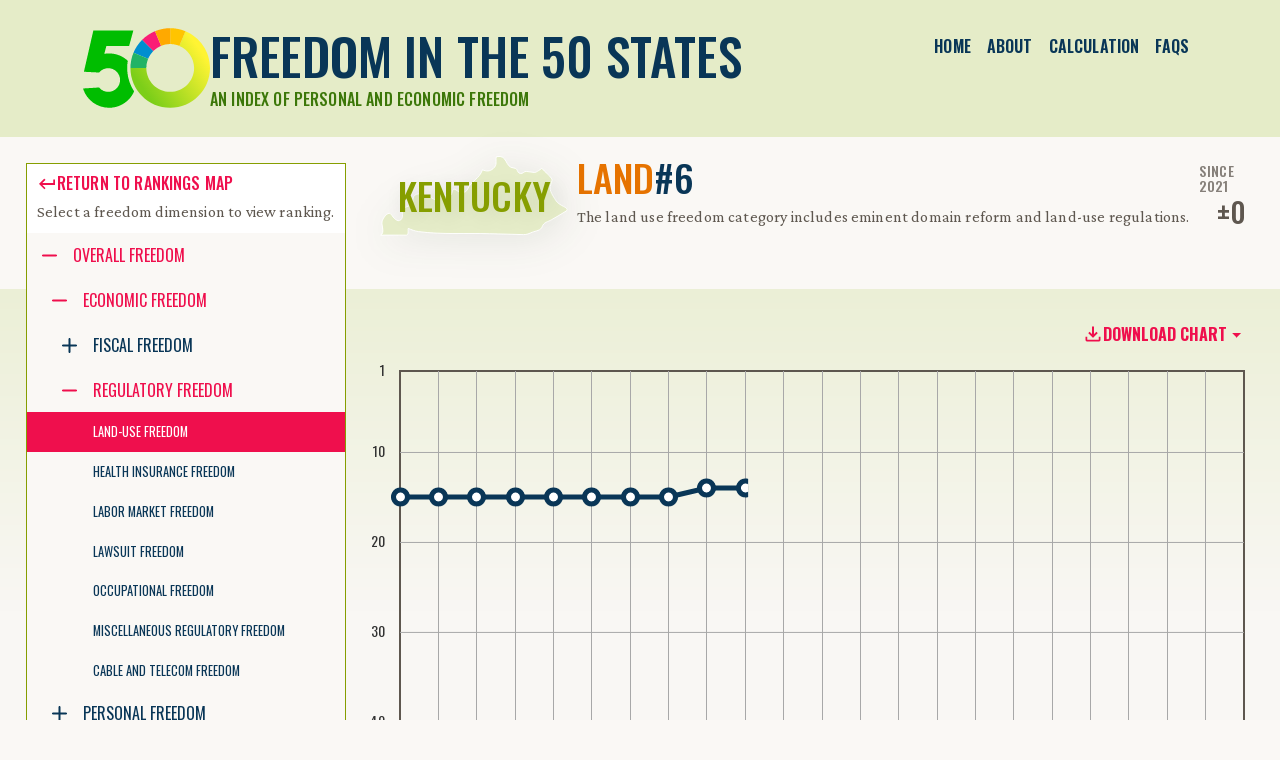

--- FILE ---
content_type: text/html; charset=utf-8
request_url: https://www.freedominthe50states.org/land-use/kentucky
body_size: 9014
content:
<!DOCTYPE html><html lang="en" class="__variable_0e1254 __variable_3c0543"><head><script type="text/javascript">try { document.__defineGetter__("referrer",function(){return "";}); } catch (exception) {try {Object.defineProperties(document, {referrer:   { get: function() { return ""; } } } );} catch (exception) {} } </script><meta charSet="utf-8"/><meta name="viewport" content="width=device-width, initial-scale=1"/><link rel="preload" href="/_next/static/media/7ade0b458c0969d5-s.p.woff2" as="font" crossorigin="" type="font/woff2"/><link rel="preload" href="/_next/static/media/7f78a3adbb2adbe3-s.p.woff2" as="font" crossorigin="" type="font/woff2"/><link rel="preload" href="/_next/static/media/9c8b6b1b20cc50e4-s.p.woff2" as="font" crossorigin="" type="font/woff2"/><link rel="preload" href="/_next/static/media/ea226935904cf5db-s.p.woff2" as="font" crossorigin="" type="font/woff2"/><link rel="preload" href="/_next/static/media/f8a669a999c483ca-s.p.woff2" as="font" crossorigin="" type="font/woff2"/><link rel="preload" href="/_next/static/media/fef4fc6ac7501163-s.p.woff2" as="font" crossorigin="" type="font/woff2"/><link rel="preload" as="image" href="/images/f50-logo.svg"/><link rel="stylesheet" href="/_next/static/css/12cc32d4e476320d.css?dpl=dpl_FR6NV8qXh1XHEGsxCsvaJ6PT6Lfb" data-precedence="next"/><link rel="stylesheet" href="/_next/static/css/75a32982118463b7.css?dpl=dpl_FR6NV8qXh1XHEGsxCsvaJ6PT6Lfb" data-precedence="next"/><link rel="stylesheet" href="/_next/static/css/013be41356b1fd06.css?dpl=dpl_FR6NV8qXh1XHEGsxCsvaJ6PT6Lfb" data-precedence="next"/><link rel="stylesheet" href="/_next/static/css/7990742963b36056.css?dpl=dpl_FR6NV8qXh1XHEGsxCsvaJ6PT6Lfb" data-precedence="next"/><link rel="stylesheet" href="/_next/static/css/8c0771257096068b.css?dpl=dpl_FR6NV8qXh1XHEGsxCsvaJ6PT6Lfb" data-precedence="next"/><link rel="stylesheet" href="/_next/static/css/3cc35b3d6f0d2e2b.css?dpl=dpl_FR6NV8qXh1XHEGsxCsvaJ6PT6Lfb" data-precedence="next"/><link rel="stylesheet" href="/_next/static/css/cc23337373f21b5e.css?dpl=dpl_FR6NV8qXh1XHEGsxCsvaJ6PT6Lfb" data-precedence="next"/><link rel="stylesheet" href="/_next/static/css/523487bb66cbf9fd.css?dpl=dpl_FR6NV8qXh1XHEGsxCsvaJ6PT6Lfb" data-precedence="next"/><link rel="stylesheet" href="/_next/static/css/21476960e1505bf6.css?dpl=dpl_FR6NV8qXh1XHEGsxCsvaJ6PT6Lfb" data-precedence="next"/><link rel="stylesheet" href="/_next/static/css/35e9959b6adeaa52.css?dpl=dpl_FR6NV8qXh1XHEGsxCsvaJ6PT6Lfb" data-precedence="next"/><link rel="stylesheet" href="/_next/static/css/ad6c16553de18f3c.css" as="style" data-precedence="dynamic"/><link rel="stylesheet" href="/_next/static/css/763ca897c54b9fc5.css" as="style" data-precedence="dynamic"/><link rel="stylesheet" href="/_next/static/css/ca56458a0e02a359.css" as="style" data-precedence="dynamic"/><link rel="stylesheet" href="/_next/static/css/7e1c6bc6831f3d18.css" as="style" data-precedence="dynamic"/><link rel="preload" as="script" fetchPriority="low" href="/_next/static/chunks/webpack-9c9c09612d4b3972.js?dpl=dpl_FR6NV8qXh1XHEGsxCsvaJ6PT6Lfb"/><script src="/_next/static/chunks/fd9d1056-faa7e43981f0962b.js?dpl=dpl_FR6NV8qXh1XHEGsxCsvaJ6PT6Lfb" async=""></script><script src="/_next/static/chunks/2117-3edb551f1dec8857.js?dpl=dpl_FR6NV8qXh1XHEGsxCsvaJ6PT6Lfb" async=""></script><script src="/_next/static/chunks/main-app-be3d940aef6bd3eb.js?dpl=dpl_FR6NV8qXh1XHEGsxCsvaJ6PT6Lfb" async=""></script><script src="/_next/static/chunks/app/(wrapperStandard)/(category)/%5Bcategory%5D/%5BusState%5D/error-fc84abd4d1221c6d.js?dpl=dpl_FR6NV8qXh1XHEGsxCsvaJ6PT6Lfb" async=""></script><script src="/_next/static/chunks/2972-2744152f7c129a0c.js?dpl=dpl_FR6NV8qXh1XHEGsxCsvaJ6PT6Lfb" async=""></script><script src="/_next/static/chunks/9541-85df4cc0e65949ca.js?dpl=dpl_FR6NV8qXh1XHEGsxCsvaJ6PT6Lfb" async=""></script><script src="/_next/static/chunks/app/(wrapperStandard)/(category)/layout-aa6250469a9b42fc.js?dpl=dpl_FR6NV8qXh1XHEGsxCsvaJ6PT6Lfb" async=""></script><script src="/_next/static/chunks/app/(wrapperStandard)/(category)/error-0afe75053ae20600.js?dpl=dpl_FR6NV8qXh1XHEGsxCsvaJ6PT6Lfb" async=""></script><script src="/_next/static/chunks/8181-2261a99d6f9e937f.js?dpl=dpl_FR6NV8qXh1XHEGsxCsvaJ6PT6Lfb" async=""></script><script src="/_next/static/chunks/9620-ceaaad43d6783549.js?dpl=dpl_FR6NV8qXh1XHEGsxCsvaJ6PT6Lfb" async=""></script><script src="/_next/static/chunks/5878-1712ce36d161cb0b.js?dpl=dpl_FR6NV8qXh1XHEGsxCsvaJ6PT6Lfb" async=""></script><script src="/_next/static/chunks/7969-5f5d8d6814eaeee8.js?dpl=dpl_FR6NV8qXh1XHEGsxCsvaJ6PT6Lfb" async=""></script><script src="/_next/static/chunks/7032-a646af142ea2905b.js?dpl=dpl_FR6NV8qXh1XHEGsxCsvaJ6PT6Lfb" async=""></script><script src="/_next/static/chunks/1102-496f2c61e43f1b65.js?dpl=dpl_FR6NV8qXh1XHEGsxCsvaJ6PT6Lfb" async=""></script><script src="/_next/static/chunks/app/(wrapperStandard)/layout-b5a3adb3d65aa642.js?dpl=dpl_FR6NV8qXh1XHEGsxCsvaJ6PT6Lfb" async=""></script><script src="/_next/static/chunks/app/(wrapperStandard)/error-eb31cb74f3783512.js?dpl=dpl_FR6NV8qXh1XHEGsxCsvaJ6PT6Lfb" async=""></script><script src="/_next/static/chunks/3204-edc6285894292a73.js?dpl=dpl_FR6NV8qXh1XHEGsxCsvaJ6PT6Lfb" async=""></script><script src="/_next/static/chunks/app/(wrapperStandard)/(category)/page-8cc1046b2fdbd85d.js?dpl=dpl_FR6NV8qXh1XHEGsxCsvaJ6PT6Lfb" async=""></script><script src="/_next/static/chunks/app/layout-aa2a593d054c9c7e.js?dpl=dpl_FR6NV8qXh1XHEGsxCsvaJ6PT6Lfb" async=""></script><script src="/_next/static/chunks/app/(wrapperStandard)/(category)/%5Bcategory%5D/%5BusState%5D/page-dcd62c21f8643777.js?dpl=dpl_FR6NV8qXh1XHEGsxCsvaJ6PT6Lfb" async=""></script><link rel="preload" href="https://www.googletagmanager.com/gtag/js?id=G-TPZZBBND05" as="script"/><title>Freedom in the 50 States 2023: Kentucky Land-Use Freedom | Cato Institute</title><meta name="description" content="Kentucky ranks #6 in Land-Use Freedom. The Freedom in the 50 States 2023 index from the Cato Institute measures freedom across a range of over 230 policies and across the personal, regulatory and fiscal dimensions."/><meta name="publisher" content="Cato Institute"/><link rel="canonical" href="https://www.freedominthe50states.org/land-use/kentucky"/><meta property="og:title" content="Kentucky Land-Use Freedom"/><meta property="og:description" content="Kentucky ranks #6 in Land-Use Freedom. The Freedom in the 50 States 2023 index from the Cato Institute measures freedom across a range of over 230 policies and across the personal, regulatory and fiscal dimensions."/><meta property="og:url" content="https://www.freedominthe50states.org/land-use/kentucky"/><meta name="twitter:card" content="summary"/><meta name="twitter:title" content="Kentucky Land-Use Freedom"/><meta name="twitter:description" content="Kentucky ranks #6 in Land-Use Freedom. The Freedom in the 50 States 2023 index from the Cato Institute measures freedom across a range of over 230 policies and across the personal, regulatory and fiscal dimensions."/><link rel="icon" href="/icon.svg?87ad8e80af7cc524" type="image/svg+xml" sizes="any"/><meta name="next-size-adjust"/><script src="/_next/static/chunks/polyfills-42372ed130431b0a.js?dpl=dpl_FR6NV8qXh1XHEGsxCsvaJ6PT6Lfb" noModule=""></script></head><body><div role="" class="header text-bg-secondary navbar navbar-expand navbar-light"><div class="container flex-column flex-lg-row align-items-lg-start"><a class="header__brand d-flex flex-row gap-3 align-items-center navbar-brand" href="/"><img alt="Freedom in the 50 States logo" loading="eager" width="127" height="80" decoding="async" data-nimg="1" class="header__logo" style="color:transparent" src="/images/f50-logo.svg"/><div><h1 class="header__sitename text-dark spacer--half-rem--bottom">Freedom in the 50 States</h1><h5 class="header__tagline mb-0">An Index of Personal and Economic Freedom</h5></div></a><nav class="header__nav navbar-nav nav-fill"><div class="nav-item-0 nav-item"><a data-rr-ui-event-key="/" class="nav-link-0 nav-link active" href="/">Home</a></div><div class="nav-item-1 nav-item"><a data-rr-ui-event-key="/about" class="nav-link-1 nav-link" href="/about">About</a></div><div class="nav-item-2 nav-item"><a data-rr-ui-event-key="/calculation" class="nav-link-2 nav-link" href="/calculation">Calculation</a></div><div class="nav-item-3 nav-item"><a data-rr-ui-event-key="/faq" class="nav-link-3 nav-link" href="/faq">FAQs</a></div></nav></div></div><main><div class="bg-content pb-4"><div class="container-xxl gx-0"><div class="category-header category-header--chart" id="category-header"><div class="category-header__title text-bg-body"><!--$--><span aria-live="polite" aria-busy="true"><span class="react-loading-skeleton" style="margin-bottom:var(--spacer4)">‌</span><br/><span class="react-loading-skeleton" style="margin-bottom:var(--spacer4)">‌</span><br/><span class="react-loading-skeleton" style="margin-bottom:var(--spacer4)">‌</span><br/></span><!--/$--></div><div class="category-header__sidebar"><div class="category-header__switcher border border-thin"><div class="card category-header__switcher__header text-bg-white border-0"><div class="card-body"><div class="fs-md card-text p-mb-last-child-0"><a class="h6 text-link" href="/land-use"><div class="text-icon-inline link-hover-decoration flex-row d-inline-flex align-items-center column-gap-3"><div class="icon__wrapper icon__wrapper--keyboard-return"><svg class="icon icon--keyboard-return" role="img"><use href="/sprites/sprites.svg#sprite-keyboard-return"></use></svg></div><div class="text-icon-inline__content">Return to rankings map</div></div></a><div>Select a freedom dimension to view ranking.</div></div></div></div><div class="category-header__switcher__tree text-bg-body"><div class="rct-tree-root"><div style="min-height:30px;position:relative" role="tree" data-rct-tree="category-tree"><div id="rct-livedescription-category-tree" style="clip:rect(0 0 0 0);clip-path:inset(50%);height:1px;overflow:hidden;position:absolute;white-space:nowrap;width:1px"><div aria-live="off">
    <p>Accessibility guide for tree .</p>
    <p>
      Navigate the tree with the arrow keys. Common tree hotkeys apply. Further keybindings are available:
    </p>
    <ul>
      <li>enter to execute primary action on focused item</li>
      <li>f2 to start renaming the focused item</li>
      <li>escape to abort renaming an item</li>
      <li>control+d to start dragging selected items</li>
    </ul>
  </div></div><ul class="rct-tree-items-container"><li role="treeitem" aria-expanded="false" class="rct-tree-item-li rct-tree-item-li-isFolder"><div data-rct-item-container="true" style="--depthOffset:10px" class="rct-tree-item-title-container rct-tree-item-title-container-isFolder"><div class="rct-tree-item-arrow-isFolder rct-tree-item-arrow" aria-hidden="true" tabindex="-1"><div class="icon__wrapper icon__wrapper--add"><svg class="icon icon--add" role="img"><use href="/sprites/sprites.svg#sprite-add"></use></svg></div></div><button type="button" tabindex="-1" data-rct-item-interactive="true" data-rct-item-focus="false" data-rct-item-id="overall" class="rct-tree-item-button rct-tree-item-button-isFolder">Overall Freedom</button></div></li></ul></div></div></div></div></div><div class="category-header__content"><div class="category-header__content__inner"><!--$--><div class="d-flex align-items-center justify-content-center h-100 w-100"><div class="loading-spinner d-flex flex-column justify-content-center align-items-center gap-7"><div class="dot-spin loading-dots__spinner" role="status"></div></div></div><!--/$--></div></div></div></div></div><article class="text-bg-white py-6"><!--$--><!--$--><div class="container spacer--standout--bottom"><div class="row row-gap-6"><div class="col-12 col-lg-9 order-0 order-lg-1"><div class="article-wrapper"><section><h3>Policy Recommendations</h3><div class="policy-recommendations p-mb-last-child-0"><ul><li><strong>Fiscal</strong> To reduce debt, tighten the rules for municipal bond issuance and cut spending, particularly on higher education, central staff, hospitals, highways, parking lots, and the Office of Unemployment Insurance, areas higher than the national average.</li><li><strong>Regulatory</strong> Improve the health care system for consumers and practitioners alike by removing the certificate-of-need law for hospitals and by expanding independent practice freedom for nurse practitioners, dental hygienists, and physician assistants.</li><li><strong>Personal</strong> Reform sentencing for nonviolent offenders with an eye toward reducing the incarceration rate to the national average, while also enacting a medical marijuana law.</li></ul></div></section></div></div><div class="col-12 col-lg-3 order-lg-0"><a href="https://cdn.freedominthe50states.org/download/2023/onesheet/KY.pdf" class="w-100 state-pdf-download"><img alt="Kentucky print version" loading="lazy" width="228" height="170" decoding="async" data-nimg="1" class="img-fluid w-100" style="color:transparent" srcSet="/_next/image?url=%2Fimages%2Fstatepdf%2FKY.png&amp;w=256&amp;q=75&amp;dpl=dpl_FR6NV8qXh1XHEGsxCsvaJ6PT6Lfb 1x, /_next/image?url=%2Fimages%2Fstatepdf%2FKY.png&amp;w=640&amp;q=75&amp;dpl=dpl_FR6NV8qXh1XHEGsxCsvaJ6PT6Lfb 2x" src="/_next/image?url=%2Fimages%2Fstatepdf%2FKY.png&amp;w=640&amp;q=75&amp;dpl=dpl_FR6NV8qXh1XHEGsxCsvaJ6PT6Lfb"/><button type="button" class="w-100 state-pdf-download__button btn btn-primary"><div class="text-icon-inline link-hover-decoration flex-row d-inline-flex align-items-center column-gap-3"><div class="icon__wrapper icon__wrapper--pdf"><svg class="icon icon--pdf" role="img"><use href="/sprites/sprites.svg#sprite-pdf"></use></svg></div><div class="text-icon-inline__content">Download PDF</div></div></button></a></div></div></div><div class="article-wrapper"><section><h3>Analysis</h3><div class="fs-xxl p-mb-last-child-0"><p>Kentucky has long been middling on economic freedom and low on personal freedom, but in 2016, 2017, and 2019, it made noticeable gains in economic freedom. As a result, Kentucky cracked the top half of the overall freedom ranking in 2021 for the first time since 2000, before falling back to 28th in 2022.</p><p>Fiscal policy moved up gradually between 2013 and 2020. Local taxes have held steady at a low rate of 3.0 percent of adjusted income. And until FY 2022, state taxes also remained consistent at a high level of about 6.2 percent of adjusted income, before shooting up to 6.9 percent of income in that year. That means the state is very fiscally centralized. Government debt is also extremely high, at about 25.3 percent of adjusted personal income. It ranks second worst in the country after New York. The fiscal policy gains, therefore, have come almost entirely from a fall in government employment (from 14.5 percent to 11.6 percent of private employment since 2010) and in government GDP share (from 12.0 percent to 9.6 percent since 2010). The repeal of the prevailing wage law in 2017, which we recommended in the fifth edition, may have helped here.</p><p>Land-use freedom is relatively broad in Kentucky, although eminent domain for private gain remains mostly unreformed, and zoning restrictions have grown. The state has no minimum wage, and it enacted (as we suggested in the fourth edition) a right-to-work law at the beginning of 2017. The state has done more than most other low-income states to maintain reasonable standards for lawsuits, although punitive damages have not been reformed. Occupational freedoms are mediocre, and the state has a hospital certificate-of-need law. Property and casualty rate setting was liberalized substantially in 2018. A court struck down the state’s anti-competitive regulations on moving companies in 2014. Telecom wireline regulatory authority was removed in 2017, but the state still has local cable franchising. When Congress removed the individual health insurance mandate in 2019, Kentucky did not enact a state-level equivalent.</p><p>Kentucky has a lot of room for growth on personal freedom despite the bump from the <em>Obergefell</em> decision because the state had a super-DOMA in force. Otherwise, it has remained stagnant relative to other states. An exception is gun rights, where constitutional carry (2019) grew the state’s score. Incarceration rates are very high and have, unlike in most other states, risen since 2000 (but declined in 2020), although victimless crime arrest rates have moved down since the late 2000s. Civil asset forfeiture is a big problem: state law is largely unreformed, and agencies participate enthusiastically in equitable-sharing takings. Cigarette taxes were hiked in 2018, but otherwise tobacco (and vaping) freedom remains relatively good. With alcohol, Kentucky has local blue laws, high beer and wine taxes, and no wine or spirits in grocery stores. The legislature finally legalized direct-to-consumer wine sales in 2020. In 2021, Kentucky started a tax-credit program for school choice, finally making the state above average on educational freedom. Marijuana freedom is extremely low, and little gambling is allowed. After the closing date of our study, Kentucky legalized medical marijuana and sports betting.</p></div></section></div><!--/$--><!--/$--></article></main><footer class="footer text-bg-dark py-5"><div class="container"><div class="footer__inner"><div class="footer__menus row-gap-5 column-gap-1 column-gap-sm-5"><div class="action-block"><h6 class="action-block__label mb-3">Menu</h6><div class="action-block__nav flex-column gap-3 footer__nav nav"><div class="nav-item-0 nav-item"><a data-rr-ui-event-key="/about" class="nav-link-0 nav-link" href="/about">About</a></div><div class="nav-item-1 nav-item"><a data-rr-ui-event-key="/calculation" class="nav-link-1 nav-link" href="/calculation">Calculation</a></div><div class="nav-item-2 nav-item"><a data-rr-ui-event-key="/faq" class="nav-link-2 nav-link" href="/faq">FAQs</a></div></div></div><div class="action-block"><h6 class="action-block__label mb-3">Download</h6><div class="action-block__nav flex-column gap-3 footer__nav nav"><div class="nav-item-0 nav-item"><a data-rr-ui-event-key="https://cdn.freedominthe50states.org/download/2023/print-edition-2023.pdf" class="nav-link-0 nav-link" href="https://cdn.freedominthe50states.org/download/2023/print-edition-2023.pdf"><div class="text-icon-inline link-hover-decoration flex-row d-inline-flex align-items-center column-gap-3"><div class="icon__wrapper icon__wrapper--pdf"><svg class="icon icon--pdf" role="img"><use href="/sprites/sprites.svg#sprite-pdf"></use></svg></div><div class="text-icon-inline__content"><span class="d-none d-xl-inline">Download</span> PDF</div></div></a></div><div class="nav-item-1 nav-item"><a data-rr-ui-event-key="https://cdn.freedominthe50states.org/download/2023/Freedom_In_The_50_States_2023.xlsx" class="nav-link-1 nav-link" href="https://cdn.freedominthe50states.org/download/2023/Freedom_In_The_50_States_2023.xlsx"><div class="text-icon-inline link-hover-decoration flex-row d-inline-flex align-items-center column-gap-3"><div class="icon__wrapper icon__wrapper--excel"><svg class="icon icon--excel" role="img"><use href="/sprites/sprites.svg#sprite-excel"></use></svg></div><div class="text-icon-inline__content"><span class="d-none d-xl-inline">Download</span> Data</div></div></a></div></div></div><div class="action-block share-tools"><h6 class="action-block__label mb-3">Share</h6><div class="action-block__nav flex-column gap-3 nav"><div class="nav-item-0 nav-item"><a data-social-network="Email" data-social-target="https://www.freedominthe50states.org/" data-rr-ui-event-key="mailto:?subject=How%20free%20is%20your%20state%3F&amp;body=How%20free%20is%20your%20state%3F%20Find%20out!%20The%20Freedom%20in%20the%2050%20States%202023%20index%20from%20the%20Cato%20Institute%20measures%20freedom%20across%20a%20range%20of%20over%20230%20policies%20and%20across%20personal%2C%20regulatory%20and%20fiscal%20dimensions.%0A%0A%0Ahttps%3A%2F%2Fwww.freedominthe50states.org%2F%3Futm_source%3Dsocial%26utm_medium%3Demail%26utm_campaign%3DCato%2BSocial%2BShare" class="nav-link-0 nav-link" href="mailto:?subject=How%20free%20is%20your%20state%3F&amp;body=How%20free%20is%20your%20state%3F%20Find%20out!%20The%20Freedom%20in%20the%2050%20States%202023%20index%20from%20the%20Cato%20Institute%20measures%20freedom%20across%20a%20range%20of%20over%20230%20policies%20and%20across%20personal%2C%20regulatory%20and%20fiscal%20dimensions.%0A%0A%0Ahttps%3A%2F%2Fwww.freedominthe50states.org%2F%3Futm_source%3Dsocial%26utm_medium%3Demail%26utm_campaign%3DCato%2BSocial%2BShare"><div class="text-icon-inline link-hover-decoration flex-row d-inline-flex align-items-center column-gap-3"><div class="icon__wrapper icon__wrapper--email"><svg class="icon icon--email" role="img"><use href="/sprites/sprites.svg#sprite-email"></use></svg></div><div class="text-icon-inline__content">Email</div></div></a></div><div class="nav-item-1 nav-item"><a target="_blank" data-social-network="Facebook" data-social-target="https://www.freedominthe50states.org/" data-rr-ui-event-key="https://www.facebook.com/dialog/share?app_id=158687980817033&amp;href=https%3A%2F%2Fwww.freedominthe50states.org%2F%3Futm_source%3Dsocial%26utm_medium%3Dfacebook%26utm_campaign%3DCato%2BSocial%2BShare&amp;hashtag=%23FreeStates" class="nav-link-1 nav-link" href="https://www.facebook.com/dialog/share?app_id=158687980817033&amp;href=https%3A%2F%2Fwww.freedominthe50states.org%2F%3Futm_source%3Dsocial%26utm_medium%3Dfacebook%26utm_campaign%3DCato%2BSocial%2BShare&amp;hashtag=%23FreeStates"><div class="text-icon-inline link-hover-decoration flex-row d-inline-flex align-items-center column-gap-3"><div class="icon__wrapper icon__wrapper--facebook"><svg class="icon icon--facebook" role="img"><use href="/sprites/sprites.svg#sprite-facebook"></use></svg></div><div class="text-icon-inline__content">Facebook</div></div></a></div><div class="nav-item-2 nav-item"><a target="_blank" data-social-network="LinkedIn" data-social-target="https://www.freedominthe50states.org/" data-rr-ui-event-key="https://www.linkedin.com/shareArticle?mini=true&amp;source=Cato+Institute&amp;url=https%3A%2F%2Fwww.freedominthe50states.org%2F%3Futm_source%3Dsocial%26utm_medium%3Dlinkedin%26utm_campaign%3DCato%2BSocial%2BShare&amp;title=How+free+is+your+state%3F" class="nav-link-2 nav-link" href="https://www.linkedin.com/shareArticle?mini=true&amp;source=Cato+Institute&amp;url=https%3A%2F%2Fwww.freedominthe50states.org%2F%3Futm_source%3Dsocial%26utm_medium%3Dlinkedin%26utm_campaign%3DCato%2BSocial%2BShare&amp;title=How+free+is+your+state%3F"><div class="text-icon-inline link-hover-decoration flex-row d-inline-flex align-items-center column-gap-3"><div class="icon__wrapper icon__wrapper--linkedin"><svg class="icon icon--linkedin" role="img"><use href="/sprites/sprites.svg#sprite-linkedin"></use></svg></div><div class="text-icon-inline__content">LinkedIn</div></div></a></div><div class="nav-item-3 nav-item"><a target="_blank" data-social-network="Reddit" data-social-target="https://www.freedominthe50states.org/" data-rr-ui-event-key="https://reddit.com/https%3A%2F%2Fwww.freedominthe50states.org%2F%3Futm_source%3Dsocial%26utm_medium%3Dreddit%26utm_campaign%3DCato%2BSocial%2BShare" class="nav-link-3 nav-link" href="https://reddit.com/https%3A%2F%2Fwww.freedominthe50states.org%2F%3Futm_source%3Dsocial%26utm_medium%3Dreddit%26utm_campaign%3DCato%2BSocial%2BShare"><div class="text-icon-inline link-hover-decoration flex-row d-inline-flex align-items-center column-gap-3"><div class="icon__wrapper icon__wrapper--reddit"><svg class="icon icon--reddit" role="img"><use href="/sprites/sprites.svg#sprite-reddit"></use></svg></div><div class="text-icon-inline__content">Reddit</div></div></a></div><div class="nav-item-4 nav-item"><a target="_blank" data-social-network="X" data-social-target="https://www.freedominthe50states.org/" data-rr-ui-event-key="https://x.com/intent/tweet?text=How+free+is+your+state%3F&amp;hashtags=FreeStates&amp;url=https%3A%2F%2Fwww.freedominthe50states.org%2F%3Futm_source%3Dsocial%26utm_medium%3Dx%26utm_campaign%3DCato%2BSocial%2BShare&amp;via=CatoInstitute&amp;related=Libertarianism" class="nav-link-4 nav-link" href="https://x.com/intent/tweet?text=How+free+is+your+state%3F&amp;hashtags=FreeStates&amp;url=https%3A%2F%2Fwww.freedominthe50states.org%2F%3Futm_source%3Dsocial%26utm_medium%3Dx%26utm_campaign%3DCato%2BSocial%2BShare&amp;via=CatoInstitute&amp;related=Libertarianism"><div class="text-icon-inline link-hover-decoration flex-row d-inline-flex align-items-center column-gap-3"><div class="icon__wrapper icon__wrapper--x"><svg class="icon icon--x" role="img"><use href="/sprites/sprites.svg#sprite-x"></use></svg></div><div class="text-icon-inline__content">x</div></div></a></div></div></div></div><div class="footer__about"><h4>Freedom in the 50 States</h4><div class="">This edition again improves on the methodology for weighting and combining state and local policies to create a comprehensive index. Authors William Ruger and Jason Sorens introduce many new policy variables suggested by readers and changes in the broader policy environment (for example, vaping regulations). More than 230 policy variables and their sources remain available to the public on this website.</div></div><div class="footer__logo d-flex flex-column align-items-center align-items-md-baseline"><div class="cato-logo__wrapper"><a class="cato-logo__link" rel="me" target="_blank" href="https://www.cato.org"><svg class="cato-logo" role="img" aria-label="Cato Institute logo"><use href="/sprites/logo.svg#sprite-cato-logo"></use></svg></a></div><div class="fs-xxl mt-5"><p>1000 Massachusetts Ave. NW<br/>Washington, DC 20001-5403</p>202-842-0200</div></div></div></div></footer><script src="/_next/static/chunks/webpack-9c9c09612d4b3972.js?dpl=dpl_FR6NV8qXh1XHEGsxCsvaJ6PT6Lfb" async=""></script><script>(self.__next_f=self.__next_f||[]).push([0]);self.__next_f.push([2,null])</script><script>self.__next_f.push([1,"1:HL[\"/_next/static/media/7ade0b458c0969d5-s.p.woff2\",\"font\",{\"crossOrigin\":\"\",\"type\":\"font/woff2\"}]\n2:HL[\"/_next/static/media/7f78a3adbb2adbe3-s.p.woff2\",\"font\",{\"crossOrigin\":\"\",\"type\":\"font/woff2\"}]\n3:HL[\"/_next/static/media/9c8b6b1b20cc50e4-s.p.woff2\",\"font\",{\"crossOrigin\":\"\",\"type\":\"font/woff2\"}]\n4:HL[\"/_next/static/media/ea226935904cf5db-s.p.woff2\",\"font\",{\"crossOrigin\":\"\",\"type\":\"font/woff2\"}]\n5:HL[\"/_next/static/media/f8a669a999c483ca-s.p.woff2\",\"font\",{\"crossOrigin\":\"\",\"type\":\"font/woff2\"}]\n6:HL[\"/_next/static/media/fef4fc6ac7501163-s.p.woff2\",\"font\",{\"crossOrigin\":\"\",\"type\":\"font/woff2\"}]\n7:HL[\"/_next/static/css/12cc32d4e476320d.css?dpl=dpl_FR6NV8qXh1XHEGsxCsvaJ6PT6Lfb\",\"style\"]\n8:HL[\"/_next/static/css/75a32982118463b7.css?dpl=dpl_FR6NV8qXh1XHEGsxCsvaJ6PT6Lfb\",\"style\"]\n9:HL[\"/_next/static/css/013be41356b1fd06.css?dpl=dpl_FR6NV8qXh1XHEGsxCsvaJ6PT6Lfb\",\"style\"]\na:HL[\"/_next/static/css/7990742963b36056.css?dpl=dpl_FR6NV8qXh1XHEGsxCsvaJ6PT6Lfb\",\"style\"]\nb:HL[\"/_next/static/css/8c0771257096068b.css?dpl=dpl_FR6NV8qXh1XHEGsxCsvaJ6PT6Lfb\",\"style\"]\nc:HL[\"/_next/static/css/3cc35b3d6f0d2e2b.css?dpl=dpl_FR6NV8qXh1XHEGsxCsvaJ6PT6Lfb\",\"style\"]\nd:HL[\"/_next/static/css/cc23337373f21b5e.css?dpl=dpl_FR6NV8qXh1XHEGsxCsvaJ6PT6Lfb\",\"style\"]\ne:HL[\"/_next/static/css/523487bb66cbf9fd.css?dpl=dpl_FR6NV8qXh1XHEGsxCsvaJ6PT6Lfb\",\"style\"]\nf:HL[\"/_next/static/css/21476960e1505bf6.css?dpl=dpl_FR6NV8qXh1XHEGsxCsvaJ6PT6Lfb\",\"style\"]\n10:HL[\"/_next/static/css/35e9959b6adeaa52.css?dpl=dpl_FR6NV8qXh1XHEGsxCsvaJ6PT6Lfb\",\"style\"]\n"])</script><script>self.__next_f.push([1,"11:I[12846,[],\"\"]\n14:I[4707,[],\"\"]\n17:I[79679,[\"9111\",\"static/chunks/app/(wrapperStandard)/(category)/%5Bcategory%5D/%5BusState%5D/error-fc84abd4d1221c6d.js?dpl=dpl_FR6NV8qXh1XHEGsxCsvaJ6PT6Lfb\"],\"default\"]\n18:I[36423,[],\"\"]\n19:I[46028,[\"2972\",\"static/chunks/2972-2744152f7c129a0c.js?dpl=dpl_FR6NV8qXh1XHEGsxCsvaJ6PT6Lfb\",\"9541\",\"static/chunks/9541-85df4cc0e65949ca.js?dpl=dpl_FR6NV8qXh1XHEGsxCsvaJ6PT6Lfb\",\"4394\",\"static/chunks/app/(wrapperStandard)/(category)/layout-aa6250469a9b42fc.js?dpl=dpl_FR6NV8qXh1XHEGsxCsvaJ6PT6Lfb\"],\"default\",1]\n1a:I[95123,[\"7908\",\"static/chunks/app/(wrapperStandard)/(category)/error-0afe75053ae20600.js?dpl=dpl_FR6NV8qXh1XHEGsxCsvaJ6PT6Lfb\"],\"default\"]\n1b:I[87736,[\"8181\",\"static/chunks/8181-2261a99d6f9e937f.js?dpl=dpl_FR6NV8qXh1XHEGsxCsvaJ6PT6Lfb\",\"2972\",\"static/chunks/2972-2744152f7c129a0c.js?dpl=dpl_FR6NV8qXh1XHEGsxCsvaJ6PT6Lfb\",\"9620\",\"static/chunks/9620-ceaaad43d6783549.js?dpl=dpl_FR6NV8qXh1XHEGsxCsvaJ6PT6Lfb\",\"5878\",\"static/chunks/5878-1712ce36d161cb0b.js?dpl=dpl_FR6NV8qXh1XHEGsxCsvaJ6PT6Lfb\",\"7969\",\"static/chunks/7969-5f5d8d6814eaeee8.js?dpl=dpl_FR6NV8qXh1XHEGsxCsvaJ6PT6Lfb\",\"7032\",\"static/chunks/7032-a646af142ea2905b.js?dpl=dpl_FR6NV8qXh1XHEGsxCsvaJ6PT6Lfb\",\"1102\",\"static/chunks/1102-496f2c61e43f1b65.js?dpl=dpl_FR6NV8qXh1XHEGsxCsvaJ6PT6Lfb\",\"3994\",\"static/chunks/app/(wrapperStandard)/layout-b5a3adb3d65aa642.js?dpl=dpl_FR6NV8qXh1XHEGsxCsvaJ6PT6Lfb\"],\"default\"]\n1c:I[35787,[\"6341\",\"static/chunks/app/(wrapperStandard)/error-eb31cb74f3783512.js?dpl=dpl_FR6NV8qXh1XHEGsxCsvaJ6PT6Lfb\"],\"default\"]\n1d:I[36375,[\"8181\",\"static/chunks/8181-2261a99d6f9e937f.js?dpl=dpl_FR6NV8qXh1XHEGsxCsvaJ6PT6Lfb\",\"2972\",\"static/chunks/2972-2744152f7c129a0c.js?dpl=dpl_FR6NV8qXh1XHEGsxCsvaJ6PT6Lfb\",\"9620\",\"static/chunks/9620-ceaaad43d6783549.js?dpl=dpl_FR6NV8qXh1XHEGsxCsvaJ6PT6Lfb\",\"7032\",\"static/chunks/7032-a646af142ea2905b.js?dpl=dpl_FR6NV8qXh1XHEGsxCsvaJ6PT6Lfb\",\"3204\",\"static/chunks/3204-edc6285894292a73.js?dpl=dpl_FR6NV8qXh1XHEGsxCsvaJ6PT6Lfb\",\"4081\",\"static/chunks/app/(wrapperStandard)/(category)/page-8cc1046"])</script><script>self.__next_f.push([1,"b2fdbd85d.js?dpl=dpl_FR6NV8qXh1XHEGsxCsvaJ6PT6Lfb\"],\"default\"]\n1e:I[72972,[\"8181\",\"static/chunks/8181-2261a99d6f9e937f.js?dpl=dpl_FR6NV8qXh1XHEGsxCsvaJ6PT6Lfb\",\"2972\",\"static/chunks/2972-2744152f7c129a0c.js?dpl=dpl_FR6NV8qXh1XHEGsxCsvaJ6PT6Lfb\",\"9620\",\"static/chunks/9620-ceaaad43d6783549.js?dpl=dpl_FR6NV8qXh1XHEGsxCsvaJ6PT6Lfb\",\"7032\",\"static/chunks/7032-a646af142ea2905b.js?dpl=dpl_FR6NV8qXh1XHEGsxCsvaJ6PT6Lfb\",\"3204\",\"static/chunks/3204-edc6285894292a73.js?dpl=dpl_FR6NV8qXh1XHEGsxCsvaJ6PT6Lfb\",\"4081\",\"static/chunks/app/(wrapperStandard)/(category)/page-8cc1046b2fdbd85d.js?dpl=dpl_FR6NV8qXh1XHEGsxCsvaJ6PT6Lfb\"],\"\"]\n1f:I[88003,[\"3185\",\"static/chunks/app/layout-aa2a593d054c9c7e.js?dpl=dpl_FR6NV8qXh1XHEGsxCsvaJ6PT6Lfb\"],\"\"]\n20:I[33888,[\"5878\",\"static/chunks/5878-1712ce36d161cb0b.js?dpl=dpl_FR6NV8qXh1XHEGsxCsvaJ6PT6Lfb\",\"89\",\"static/chunks/app/(wrapperStandard)/(category)/%5Bcategory%5D/%5BusState%5D/page-dcd62c21f8643777.js?dpl=dpl_FR6NV8qXh1XHEGsxCsvaJ6PT6Lfb\"],\"default\"]\n22:I[61060,[],\"\"]\n15:[\"category\",\"land-use\",\"d\"]\n16:[\"usState\",\"kentucky\",\"d\"]\n23:[]\n"])</script><script>self.__next_f.push([1,"0:[\"$\",\"$L11\",null,{\"buildId\":\"o4SVLEAHh9tNz8P0U2eJ0\",\"assetPrefix\":\"\",\"urlParts\":[\"\",\"land-use\",\"kentucky\"],\"initialTree\":[\"\",{\"children\":[\"(wrapperStandard)\",{\"children\":[\"(category)\",{\"children\":[[\"category\",\"land-use\",\"d\"],{\"children\":[[\"usState\",\"kentucky\",\"d\"],{\"children\":[\"__PAGE__?{\\\"category\\\":\\\"land-use\\\",\\\"usState\\\":\\\"kentucky\\\"}\",{}]}]}]}]}]},\"$undefined\",\"$undefined\",true],\"initialSeedData\":[\"\",{\"children\":[\"(wrapperStandard)\",{\"children\":[\"(category)\",{\"children\":[[\"category\",\"land-use\",\"d\"],{\"children\":[[\"usState\",\"kentucky\",\"d\"],{\"children\":[\"__PAGE__\",{},[[\"$L12\",\"$L13\",[[\"$\",\"link\",\"0\",{\"rel\":\"stylesheet\",\"href\":\"/_next/static/css/21476960e1505bf6.css?dpl=dpl_FR6NV8qXh1XHEGsxCsvaJ6PT6Lfb\",\"precedence\":\"next\",\"crossOrigin\":\"$undefined\"}],[\"$\",\"link\",\"1\",{\"rel\":\"stylesheet\",\"href\":\"/_next/static/css/35e9959b6adeaa52.css?dpl=dpl_FR6NV8qXh1XHEGsxCsvaJ6PT6Lfb\",\"precedence\":\"next\",\"crossOrigin\":\"$undefined\"}]]],null],null]},[null,[\"$\",\"$L14\",null,{\"parallelRouterKey\":\"children\",\"segmentPath\":[\"children\",\"(wrapperStandard)\",\"children\",\"(category)\",\"children\",\"$15\",\"children\",\"$16\",\"children\"],\"error\":\"$17\",\"errorStyles\":[],\"errorScripts\":[],\"template\":[\"$\",\"$L18\",null,{}],\"templateStyles\":\"$undefined\",\"templateScripts\":\"$undefined\",\"notFound\":\"$undefined\",\"notFoundStyles\":\"$undefined\"}]],[[\"$\",\"div\",null,{\"className\":\"d-flex align-items-center justify-content-center h-100 w-100\",\"children\":[\"$\",\"div\",null,{\"className\":\"loading-spinner d-flex flex-column justify-content-center align-items-center gap-7\",\"children\":[[\"$\",\"div\",null,{\"className\":\"dot-spin loading-dots__spinner\",\"role\":\"status\"}],\"$undefined\"]}]}],[],[]]]},[null,[\"$\",\"$L14\",null,{\"parallelRouterKey\":\"children\",\"segmentPath\":[\"children\",\"(wrapperStandard)\",\"children\",\"(category)\",\"children\",\"$15\",\"children\"],\"error\":\"$undefined\",\"errorStyles\":\"$undefined\",\"errorScripts\":\"$undefined\",\"template\":[\"$\",\"$L18\",null,{}],\"templateStyles\":\"$undefined\",\"templateScripts\":\"$undefined\",\"notFound\":\"$undefined\",\"notFoundStyles\":\"$undefined\"}]],null]},[[[[\"$\",\"link\",\"0\",{\"rel\":\"stylesheet\",\"href\":\"/_next/static/css/3cc35b3d6f0d2e2b.css?dpl=dpl_FR6NV8qXh1XHEGsxCsvaJ6PT6Lfb\",\"precedence\":\"next\",\"crossOrigin\":\"$undefined\"}],[\"$\",\"link\",\"1\",{\"rel\":\"stylesheet\",\"href\":\"/_next/static/css/cc23337373f21b5e.css?dpl=dpl_FR6NV8qXh1XHEGsxCsvaJ6PT6Lfb\",\"precedence\":\"next\",\"crossOrigin\":\"$undefined\"}],[\"$\",\"link\",\"2\",{\"rel\":\"stylesheet\",\"href\":\"/_next/static/css/523487bb66cbf9fd.css?dpl=dpl_FR6NV8qXh1XHEGsxCsvaJ6PT6Lfb\",\"precedence\":\"next\",\"crossOrigin\":\"$undefined\"}]],[\"$\",\"$L19\",null,{\"children\":[\"$\",\"$L14\",null,{\"parallelRouterKey\":\"children\",\"segmentPath\":[\"children\",\"(wrapperStandard)\",\"children\",\"(category)\",\"children\"],\"error\":\"$1a\",\"errorStyles\":[],\"errorScripts\":[],\"template\":[\"$\",\"$L18\",null,{}],\"templateStyles\":\"$undefined\",\"templateScripts\":\"$undefined\",\"notFound\":\"$undefined\",\"notFoundStyles\":\"$undefined\"}],\"params\":{}}]],null],[[\"$\",\"div\",null,{\"className\":\"d-flex align-items-center justify-content-center h-100 w-100\",\"children\":[\"$\",\"div\",null,{\"className\":\"loading-spinner d-flex flex-column justify-content-center align-items-center gap-7\",\"children\":[[\"$\",\"div\",null,{\"className\":\"dot-spin loading-dots__spinner\",\"role\":\"status\"}],\"$undefined\"]}]}],[],[]]]},[[[[\"$\",\"link\",\"0\",{\"rel\":\"stylesheet\",\"href\":\"/_next/static/css/013be41356b1fd06.css?dpl=dpl_FR6NV8qXh1XHEGsxCsvaJ6PT6Lfb\",\"precedence\":\"next\",\"crossOrigin\":\"$undefined\"}],[\"$\",\"link\",\"1\",{\"rel\":\"stylesheet\",\"href\":\"/_next/static/css/7990742963b36056.css?dpl=dpl_FR6NV8qXh1XHEGsxCsvaJ6PT6Lfb\",\"precedence\":\"next\",\"crossOrigin\":\"$undefined\"}],[\"$\",\"link\",\"2\",{\"rel\":\"stylesheet\",\"href\":\"/_next/static/css/8c0771257096068b.css?dpl=dpl_FR6NV8qXh1XHEGsxCsvaJ6PT6Lfb\",\"precedence\":\"next\",\"crossOrigin\":\"$undefined\"}]],[[\"$\",\"$L1b\",null,{}],[\"$\",\"main\",null,{\"children\":[\"$\",\"$L14\",null,{\"parallelRouterKey\":\"children\",\"segmentPath\":[\"children\",\"(wrapperStandard)\",\"children\"],\"error\":\"$1c\",\"errorStyles\":[],\"errorScripts\":[],\"template\":[\"$\",\"$L18\",null,{}],\"templateStyles\":\"$undefined\",\"templateScripts\":\"$undefined\",\"notFound\":\"$undefined\",\"notFoundStyles\":\"$undefined\"}]}],[\"$\",\"footer\",null,{\"className\":\"footer text-bg-dark py-5\",\"children\":[\"$\",\"div\",null,{\"className\":\"container\",\"children\":[\"$\",\"div\",null,{\"className\":\"footer__inner\",\"children\":[[\"$\",\"div\",null,{\"className\":\"footer__menus row-gap-5 column-gap-1 column-gap-sm-5\",\"children\":[[\"$\",\"$L1d\",null,{\"label\":\"Menu\",\"actions\":[{\"name\":\"About\",\"path\":\"/about\"},{\"name\":\"Calculation\",\"path\":\"/calculation\"},{\"name\":\"FAQs\",\"path\":\"/faq\"}],\"actionBlockNavClassName\":\"footer__nav\"}],[\"$\",\"$L1d\",null,{\"label\":\"Download\",\"actions\":[{\"name\":[[\"$\",\"span\",null,{\"className\":\"d-none d-xl-inline\",\"children\":\"Download\"}],\" PDF\"],\"path\":\"https://cdn.freedominthe50states.org/download/2023/print-edition-2023.pdf\",\"icon\":\"pdf\"},{\"name\":[[\"$\",\"span\",null,{\"className\":\"d-none d-xl-inline\",\"children\":\"Download\"}],\" Data\"],\"path\":\"https://cdn.freedominthe50states.org/download/2023/Freedom_In_The_50_States_2023.xlsx\",\"icon\":\"excel\"}],\"actionBlockNavClassName\":\"footer__nav\"}],[\"$\",\"$L1d\",null,{\"label\":\"Share\",\"actions\":[{\"name\":\"Email\",\"path\":\"mailto:?subject=How%20free%20is%20your%20state%3F\u0026body=How%20free%20is%20your%20state%3F%20Find%20out!%20The%20Freedom%20in%20the%2050%20States%202023%20index%20from%20the%20Cato%20Institute%20measures%20freedom%20across%20a%20range%20of%20over%20230%20policies%20and%20across%20personal%2C%20regulatory%20and%20fiscal%20dimensions.%0A%0A%0Ahttps%3A%2F%2Fwww.freedominthe50states.org%2F%3Futm_source%3Dsocial%26utm_medium%3Demail%26utm_campaign%3DCato%2BSocial%2BShare\",\"icon\":\"email\",\"navLinkProps\":{\"data-social-network\":\"Email\",\"data-social-target\":\"https://www.freedominthe50states.org/\"}},{\"name\":\"Facebook\",\"path\":\"https://www.facebook.com/dialog/share?app_id=158687980817033\u0026href=https%3A%2F%2Fwww.freedominthe50states.org%2F%3Futm_source%3Dsocial%26utm_medium%3Dfacebook%26utm_campaign%3DCato%2BSocial%2BShare\u0026hashtag=%23FreeStates\",\"icon\":\"facebook\",\"navLinkProps\":{\"target\":\"_blank\",\"data-social-network\":\"Facebook\",\"data-social-target\":\"https://www.freedominthe50states.org/\"}},{\"name\":\"LinkedIn\",\"path\":\"https://www.linkedin.com/shareArticle?mini=true\u0026source=Cato+Institute\u0026url=https%3A%2F%2Fwww.freedominthe50states.org%2F%3Futm_source%3Dsocial%26utm_medium%3Dlinkedin%26utm_campaign%3DCato%2BSocial%2BShare\u0026title=How+free+is+your+state%3F\",\"icon\":\"linkedin\",\"navLinkProps\":{\"target\":\"_blank\",\"data-social-network\":\"LinkedIn\",\"data-social-target\":\"https://www.freedominthe50states.org/\"}},{\"name\":\"Reddit\",\"path\":\"https://reddit.com/https%3A%2F%2Fwww.freedominthe50states.org%2F%3Futm_source%3Dsocial%26utm_medium%3Dreddit%26utm_campaign%3DCato%2BSocial%2BShare\",\"icon\":\"reddit\",\"navLinkProps\":{\"target\":\"_blank\",\"data-social-network\":\"Reddit\",\"data-social-target\":\"https://www.freedominthe50states.org/\"}},{\"name\":\"x\",\"path\":\"https://x.com/intent/tweet?text=How+free+is+your+state%3F\u0026hashtags=FreeStates\u0026url=https%3A%2F%2Fwww.freedominthe50states.org%2F%3Futm_source%3Dsocial%26utm_medium%3Dx%26utm_campaign%3DCato%2BSocial%2BShare\u0026via=CatoInstitute\u0026related=Libertarianism\",\"icon\":\"x\",\"navLinkProps\":{\"target\":\"_blank\",\"data-social-network\":\"X\",\"data-social-target\":\"https://www.freedominthe50states.org/\"}}],\"className\":\"share-tools\"}]]}],[\"$\",\"div\",null,{\"className\":\"footer__about\",\"children\":[[\"$\",\"h4\",null,{\"children\":\"Freedom in the 50 States\"}],[\"$\",\"div\",null,{\"className\":\"\",\"children\":\"This edition again improves on the methodology for weighting and combining state and local policies to create a comprehensive index. Authors William Ruger and Jason Sorens introduce many new policy variables suggested by readers and changes in the broader policy environment (for example, vaping regulations). More than 230 policy variables and their sources remain available to the public on this website.\"}]]}],[\"$\",\"div\",null,{\"className\":\"footer__logo d-flex flex-column align-items-center align-items-md-baseline\",\"children\":[[\"$\",\"div\",null,{\"className\":\"cato-logo__wrapper\",\"children\":[\"$\",\"$L1e\",null,{\"className\":\"cato-logo__link\",\"href\":\"https://www.cato.org\",\"rel\":\"me\",\"target\":\"_blank\",\"children\":[\"$\",\"svg\",null,{\"className\":\"cato-logo\",\"role\":\"img\",\"aria-label\":\"Cato Institute logo\",\"children\":[\"$\",\"use\",null,{\"href\":\"/sprites/logo.svg#sprite-cato-logo\"}]}]}]}],[\"$\",\"div\",null,{\"className\":\"fs-xxl mt-5\",\"children\":[[\"$\",\"p\",null,{\"children\":[\"1000 Massachusetts Ave. NW\",[\"$\",\"br\",null,{}],\"Washington, DC 20001-5403\"]}],\"202-842-0200\"]}]]}]]}]}]}]]],null],null]},[[[[\"$\",\"link\",\"0\",{\"rel\":\"stylesheet\",\"href\":\"/_next/static/css/12cc32d4e476320d.css?dpl=dpl_FR6NV8qXh1XHEGsxCsvaJ6PT6Lfb\",\"precedence\":\"next\",\"crossOrigin\":\"$undefined\"}],[\"$\",\"link\",\"1\",{\"rel\":\"stylesheet\",\"href\":\"/_next/static/css/75a32982118463b7.css?dpl=dpl_FR6NV8qXh1XHEGsxCsvaJ6PT6Lfb\",\"precedence\":\"next\",\"crossOrigin\":\"$undefined\"}]],[\"$\",\"html\",null,{\"lang\":\"en\",\"className\":\"__variable_0e1254 __variable_3c0543\",\"children\":[[\"$\",\"head\",null,{}],[[\"$\",\"$L1f\",null,{\"src\":\"https://www.googletagmanager.com/gtag/js?id=G-TPZZBBND05\",\"strategy\":\"afterInteractive\"}],[\"$\",\"$L1f\",null,{\"id\":\"google-analytics\",\"strategy\":\"afterInteractive\",\"children\":\"\\n          window.dataLayer = window.dataLayer || [];\\n          function gtag(){window.dataLayer.push(arguments);}\\n          gtag('js', new Date());\\n\\n          gtag('config', 'G-TPZZBBND05');\\n          gtag('config', 'UA-2082207-29');\\n        \"}]],[\"$\",\"body\",null,{\"children\":[\"$\",\"$L14\",null,{\"parallelRouterKey\":\"children\",\"segmentPath\":[\"children\"],\"error\":\"$undefined\",\"errorStyles\":\"$undefined\",\"errorScripts\":\"$undefined\",\"template\":[\"$\",\"$L18\",null,{}],\"templateStyles\":\"$undefined\",\"templateScripts\":\"$undefined\",\"notFound\":[\"$\",\"div\",null,{\"className\":\"error-page_container__P2b9A error-page_d-flex__hElF1 error-page_align-items-center__xkqfy error-page_justify-content-center__CxPKn\",\"children\":[\"$\",\"div\",null,{\"className\":\"error-page_row__2Aiy1 error-page_gx-0__ZqJ5r\",\"children\":[\"$\",\"div\",null,{\"className\":\"error-page_col-12___YsZy error-page_offset-lg-2__KdjGH error-page_col-lg-8___kJP8\",\"children\":[[\"$\",\"h1\",null,{\"className\":\"error-page_heading__F9rwJ error-page_h1__Fezgl\",\"children\":\"404 - Page Not Found\"}],[\"$\",\"div\",null,{\"className\":\"error-page_fs-xxl__SgrMA\",\"children\":[\"$\",\"p\",null,{\"children\":\"The page you’re looking for might have moved, a link might be outdated, or there might be an error in the URL if it was typed.\"}]}],[\"$\",\"$L20\",null,{\"href\":\"/\",\"size\":\"lg\",\"className\":\"error-page_btn__L9j3x undefined error-page_btn-primary__e3J_j error-page_text-uppercase__sdjmn\",\"style\":{\"textDecoration\":\"none\"},\"children\":\"Return to Homepage\"}]]}]}]}],\"notFoundStyles\":[[\"$\",\"link\",\"0\",{\"rel\":\"stylesheet\",\"href\":\"/_next/static/css/c8c99bf2528eb30b.css?dpl=dpl_FR6NV8qXh1XHEGsxCsvaJ6PT6Lfb\",\"precedence\":\"next\",\"crossOrigin\":\"$undefined\"}]]}]}]]}]],null],null],\"couldBeIntercepted\":false,\"initialHead\":[null,\"$L21\"],\"globalErrorComponent\":\"$22\",\"missingSlots\":\"$W23\"}]\n"])</script><script>self.__next_f.push([1,"24:I[65878,[\"5878\",\"static/chunks/5878-1712ce36d161cb0b.js?dpl=dpl_FR6NV8qXh1XHEGsxCsvaJ6PT6Lfb\",\"89\",\"static/chunks/app/(wrapperStandard)/(category)/%5Bcategory%5D/%5BusState%5D/page-dcd62c21f8643777.js?dpl=dpl_FR6NV8qXh1XHEGsxCsvaJ6PT6Lfb\"],\"Image\"]\n25:T461, decision because the state had a super-DOMA in force. Otherwise, it has remained stagnant relative to other states. An exception is gun rights, where constitutional carry (2019) grew the state’s score. Incarceration rates are very high and have, unlike in most other states, risen since 2000 (but declined in 2020), although victimless crime arrest rates have moved down since the late 2000s. Civil asset forfeiture is a big problem: state law is largely unreformed, and agencies participate enthusiastically in equitable-sharing takings. Cigarette taxes were hiked in 2018, but otherwise tobacco (and vaping) freedom remains relatively good. With alcohol, Kentucky has local blue laws, high beer and wine taxes, and no wine or spirits in grocery stores. The legislature finally legalized direct-to-consumer wine sales in 2020. In 2021, Kentucky started a tax-credit program for school choice, finally making the state above average on educational freedom. Marijuana freedom is extremely low, and little gambling is allowed. After the closing date of our study, Kentucky legalized medical marijuana and sports betting."])</script><script>self.__next_f.push([1,"13:[[\"$\",\"div\",null,{\"className\":\"container spacer--standout--bottom\",\"children\":[\"$\",\"div\",null,{\"className\":\"row row-gap-6\",\"children\":[[\"$\",\"div\",null,{\"className\":\"col-12 col-lg-9 order-0 order-lg-1\",\"children\":[\"$\",\"div\",null,{\"className\":\"article-wrapper\",\"children\":[\"$\",\"section\",null,{\"children\":[[\"$\",\"h3\",null,{\"children\":\"Policy Recommendations\"}],[\"$\",\"div\",null,{\"className\":\"policy-recommendations p-mb-last-child-0\",\"children\":[\"$\",\"ul\",null,{\"children\":[[\"$\",\"li\",null,{\"children\":[[\"$\",\"strong\",null,{\"children\":\"Fiscal\"}],\" To reduce debt, tighten the rules for municipal bond issuance and cut spending, particularly on higher education, central staff, hospitals, highways, parking lots, and the Office of Unemployment Insurance, areas higher than the national average.\"]}],[\"$\",\"li\",null,{\"children\":[[\"$\",\"strong\",null,{\"children\":\"Regulatory\"}],\" Improve the health care system for consumers and practitioners alike by removing the certificate-of-need law for hospitals and by expanding independent practice freedom for nurse practitioners, dental hygienists, and physician assistants.\"]}],[\"$\",\"li\",null,{\"children\":[[\"$\",\"strong\",null,{\"children\":\"Personal\"}],\" Reform sentencing for nonviolent offenders with an eye toward reducing the incarceration rate to the national average, while also enacting a medical marijuana law.\"]}]]}]}]]}]}]}],[\"$\",\"div\",null,{\"className\":\"col-12 col-lg-3 order-lg-0\",\"children\":[\"$\",\"a\",null,{\"href\":\"https://cdn.freedominthe50states.org/download/2023/onesheet/KY.pdf\",\"className\":\"w-100 state-pdf-download\",\"children\":[[\"$\",\"$L24\",null,{\"className\":\"img-fluid w-100\",\"src\":\"/images/statepdf/KY.png\",\"alt\":\"Kentucky print version\",\"width\":228,\"height\":170}],[\"$\",\"$L20\",null,{\"variant\":\"primary\",\"className\":\"w-100 state-pdf-download__button\",\"children\":[\"$\",\"div\",null,{\"className\":\"text-icon-inline link-hover-decoration flex-row d-inline-flex align-items-center column-gap-3\",\"children\":[[\"$\",\"div\",null,{\"className\":\"icon__wrapper icon__wrapper--pdf\",\"children\":[\"$\",\"svg\",null,{\"className\":\"icon icon--pdf\",\"role\":\"img\",\"children\":[\"$\",\"use\",null,{\"href\":\"/sprites/sprites.svg#sprite-pdf\"}]}]}],[\"$\",\"div\",null,{\"className\":\"text-icon-inline__content\",\"children\":\"Download PDF\"}]]}]}]]}]}]]}]}],[\"$\",\"div\",null,{\"className\":\"article-wrapper\",\"children\":[\"$\",\"section\",null,{\"children\":[[\"$\",\"h3\",null,{\"children\":\"Analysis\"}],[\"$\",\"div\",null,{\"className\":\"fs-xxl p-mb-last-child-0\",\"children\":[[\"$\",\"p\",null,{\"children\":\"Kentucky has long been middling on economic freedom and low on personal freedom, but in 2016, 2017, and 2019, it made noticeable gains in economic freedom. As a result, Kentucky cracked the top half of the overall freedom ranking in 2021 for the first time since 2000, before falling back to 28th in 2022.\"}],[\"$\",\"p\",null,{\"children\":\"Fiscal policy moved up gradually between 2013 and 2020. Local taxes have held steady at a low rate of 3.0 percent of adjusted income. And until FY 2022, state taxes also remained consistent at a high level of about 6.2 percent of adjusted income, before shooting up to 6.9 percent of income in that year. That means the state is very fiscally centralized. Government debt is also extremely high, at about 25.3 percent of adjusted personal income. It ranks second worst in the country after New York. The fiscal policy gains, therefore, have come almost entirely from a fall in government employment (from 14.5 percent to 11.6 percent of private employment since 2010) and in government GDP share (from 12.0 percent to 9.6 percent since 2010). The repeal of the prevailing wage law in 2017, which we recommended in the fifth edition, may have helped here.\"}],[\"$\",\"p\",null,{\"children\":\"Land-use freedom is relatively broad in Kentucky, although eminent domain for private gain remains mostly unreformed, and zoning restrictions have grown. The state has no minimum wage, and it enacted (as we suggested in the fourth edition) a right-to-work law at the beginning of 2017. The state has done more than most other low-income states to maintain reasonable standards for lawsuits, although punitive damages have not been reformed. Occupational freedoms are mediocre, and the state has a hospital certificate-of-need law. Property and casualty rate setting was liberalized substantially in 2018. A court struck down the state’s anti-competitive regulations on moving companies in 2014. Telecom wireline regulatory authority was removed in 2017, but the state still has local cable franchising. When Congress removed the individual health insurance mandate in 2019, Kentucky did not enact a state-level equivalent.\"}],[\"$\",\"p\",null,{\"children\":[\"Kentucky has a lot of room for growth on personal freedom despite the bump from the \",[\"$\",\"em\",null,{\"children\":\"Obergefell\"}],\"$25\"]}]]}]]}]}]]\n"])</script><script>self.__next_f.push([1,"21:[[\"$\",\"meta\",\"0\",{\"name\":\"viewport\",\"content\":\"width=device-width, initial-scale=1\"}],[\"$\",\"meta\",\"1\",{\"charSet\":\"utf-8\"}],[\"$\",\"title\",\"2\",{\"children\":\"Freedom in the 50 States 2023: Kentucky Land-Use Freedom | Cato Institute\"}],[\"$\",\"meta\",\"3\",{\"name\":\"description\",\"content\":\"Kentucky ranks #6 in Land-Use Freedom. The Freedom in the 50 States 2023 index from the Cato Institute measures freedom across a range of over 230 policies and across the personal, regulatory and fiscal dimensions.\"}],[\"$\",\"meta\",\"4\",{\"name\":\"publisher\",\"content\":\"Cato Institute\"}],[\"$\",\"link\",\"5\",{\"rel\":\"canonical\",\"href\":\"https://www.freedominthe50states.org/land-use/kentucky\"}],[\"$\",\"meta\",\"6\",{\"property\":\"og:title\",\"content\":\"Kentucky Land-Use Freedom\"}],[\"$\",\"meta\",\"7\",{\"property\":\"og:description\",\"content\":\"Kentucky ranks #6 in Land-Use Freedom. The Freedom in the 50 States 2023 index from the Cato Institute measures freedom across a range of over 230 policies and across the personal, regulatory and fiscal dimensions.\"}],[\"$\",\"meta\",\"8\",{\"property\":\"og:url\",\"content\":\"https://www.freedominthe50states.org/land-use/kentucky\"}],[\"$\",\"meta\",\"9\",{\"name\":\"twitter:card\",\"content\":\"summary\"}],[\"$\",\"meta\",\"10\",{\"name\":\"twitter:title\",\"content\":\"Kentucky Land-Use Freedom\"}],[\"$\",\"meta\",\"11\",{\"name\":\"twitter:description\",\"content\":\"Kentucky ranks #6 in Land-Use Freedom. The Freedom in the 50 States 2023 index from the Cato Institute measures freedom across a range of over 230 policies and across the personal, regulatory and fiscal dimensions.\"}],[\"$\",\"link\",\"12\",{\"rel\":\"icon\",\"href\":\"/icon.svg?87ad8e80af7cc524\",\"type\":\"image/svg+xml\",\"sizes\":\"any\"}],[\"$\",\"meta\",\"13\",{\"name\":\"next-size-adjust\"}]]\n12:null\n"])</script><script type="text/javascript" src="/_Incapsula_Resource?SWJIYLWA=719d34d31c8e3a6e6fffd425f7e032f3&ns=4&cb=452765908" async></script></body></html>

--- FILE ---
content_type: text/css; charset=utf-8
request_url: https://www.freedominthe50states.org/_next/static/css/75a32982118463b7.css?dpl=dpl_FR6NV8qXh1XHEGsxCsvaJ6PT6Lfb
body_size: 33748
content:
:root,[data-bs-theme=light]{--bs-blue:#0d6efd;--bs-indigo:#6610f2;--bs-purple:#6f42c1;--bs-pink:#d63384;--bs-red:#ef0f4d;--bs-orange:#fd7e14;--bs-yellow:#ffc107;--bs-green:#11883f;--bs-teal:#20c997;--bs-cyan:#0dcaf0;--bs-black:#000;--bs-gray:#6c757d;--bs-gray-dark:#343a40;--bs-gray-100:#f8f9fa;--bs-gray-200:#e9ecef;--bs-gray-300:#dee2e6;--bs-gray-400:#ced4da;--bs-gray-500:#adb5bd;--bs-gray-600:#6c757d;--bs-gray-700:#495057;--bs-gray-800:#343a40;--bs-gray-900:#212529;--bs-primary:#ef0f4d;--bs-secondary:#e5ecc8;--bs-success:#11883f;--bs-info:#5e574f;--bs-warning:#ffc107;--bs-danger:#ef0f4d;--bs-light:#f1f1f1;--bs-dark:#093657;--bs-white:#fff;--bs-darker:#13245a;--bs-body:#faf8f5;--bs-dimension:#e67300;--bs-primary-rgb:239,15,77;--bs-secondary-rgb:229,236,200;--bs-success-rgb:17,136,63;--bs-info-rgb:94,87,79;--bs-warning-rgb:255,193,7;--bs-danger-rgb:239,15,77;--bs-light-rgb:241,241,241;--bs-dark-rgb:9,54,87;--bs-darker-rgb:19,36,90;--bs-body-rgb:250,248,245;--bs-dimension-rgb:230,115,0;--bs-primary-text-emphasis:#60061f;--bs-secondary-text-emphasis:#5c5e50;--bs-success-text-emphasis:#073619;--bs-info-text-emphasis:#262320;--bs-warning-text-emphasis:#664d03;--bs-danger-text-emphasis:#60061f;--bs-light-text-emphasis:#495057;--bs-dark-text-emphasis:#495057;--bs-primary-bg-subtle:#fccfdb;--bs-secondary-bg-subtle:#fafbf4;--bs-success-bg-subtle:#cfe7d9;--bs-info-bg-subtle:#dfdddc;--bs-warning-bg-subtle:#fff3cd;--bs-danger-bg-subtle:#fccfdb;--bs-light-bg-subtle:#fcfcfd;--bs-dark-bg-subtle:#ced4da;--bs-primary-border-subtle:#f99fb8;--bs-secondary-border-subtle:#f5f7e9;--bs-success-border-subtle:#a0cfb2;--bs-info-border-subtle:#bfbcb9;--bs-warning-border-subtle:#ffe69c;--bs-danger-border-subtle:#f99fb8;--bs-light-border-subtle:#e9ecef;--bs-dark-border-subtle:#adb5bd;--bs-white-rgb:255,255,255;--bs-black-rgb:0,0,0;--bs-font-sans-serif:var(--font-family-sans-serif);--bs-font-monospace:SFMono-Regular,Menlo,Monaco,Consolas,"Liberation Mono","Courier New",monospace;--bs-gradient:linear-gradient(180deg,hsla(0,0%,100%,.15),hsla(0,0%,100%,0));--bs-body-font-family:var(--font-family-serif);--bs-body-font-size:1rem;--bs-body-font-weight:400;--bs-body-line-height:1.618034;--bs-body-color:#5e574f;--bs-body-color-rgb:94,87,79;--bs-body-bg:#faf8f5;--bs-body-bg-rgb:250,248,245;--bs-emphasis-color:#000;--bs-emphasis-color-rgb:0,0,0;--bs-secondary-color:rgba(94,87,79,.75);--bs-secondary-color-rgb:94,87,79;--bs-secondary-bg:#e9ecef;--bs-secondary-bg-rgb:233,236,239;--bs-tertiary-color:rgba(94,87,79,.5);--bs-tertiary-color-rgb:94,87,79;--bs-tertiary-bg:#f8f9fa;--bs-tertiary-bg-rgb:248,249,250;--bs-heading-color:#093657;--bs-link-color:#ef0f4d;--bs-link-color-rgb:239,15,77;--bs-link-decoration:none;--bs-link-hover-color:#aa0d38;--bs-link-hover-color-rgb:170,13,56;--bs-link-hover-decoration:underline;--bs-code-color:#d63384;--bs-highlight-color:#5e574f;--bs-highlight-bg:#fff3cd;--bs-border-width:1px;--bs-border-style:solid;--bs-border-color:var(--prominent-heading-color);--bs-border-color-translucent:rgba(0,0,0,.175);--bs-border-radius:0.375rem;--bs-border-radius-sm:0.25rem;--bs-border-radius-lg:0.5rem;--bs-border-radius-xl:1rem;--bs-border-radius-xxl:2rem;--bs-border-radius-2xl:var(--bs-border-radius-xxl);--bs-border-radius-pill:50rem;--bs-box-shadow:0 0.5rem 1rem rgba(0,0,0,.15);--bs-box-shadow-sm:0 0.125rem 0.25rem rgba(0,0,0,.075);--bs-box-shadow-lg:0 1rem 3rem rgba(0,0,0,.175);--bs-box-shadow-inset:inset 0 1px 2px rgba(0,0,0,.075);--bs-focus-ring-width:0.25rem;--bs-focus-ring-opacity:0.25;--bs-focus-ring-color:rgba(239,15,77,.25);--bs-form-valid-color:#11883f;--bs-form-valid-border-color:#11883f;--bs-form-invalid-color:#ef0f4d;--bs-form-invalid-border-color:#ef0f4d}*,:after,:before{box-sizing:border-box}@media(prefers-reduced-motion:no-preference){:root{scroll-behavior:smooth}}body{margin:0;font-family:var(--bs-body-font-family);font-size:var(--bs-body-font-size);font-weight:var(--bs-body-font-weight);line-height:var(--bs-body-line-height);color:var(--bs-body-color);text-align:var(--bs-body-text-align);background-color:var(--bs-body-bg);-webkit-text-size-adjust:100%;-webkit-tap-highlight-color:rgba(0,0,0,0)}hr{margin:1rem 0;color:inherit;border:0;border-top:var(--bs-border-width) solid;opacity:.25}.h1,.h2,.h3,.h4,.h5,.h6,h1,h2,h3,h4,h5,h6{margin-top:0;margin-bottom:1.618034rem;font-family:var(--font-family-sans-serif);font-weight:500;line-height:1.1;color:var(--bs-heading-color)}.h1,h1{font-size:calc(1.5463991764rem + 3.5567901171vw)}@media(min-width:1200px){.h1,h1{font-size:4.2139917643rem}}.h2,h2{font-size:calc(1.4410493824rem + 2.2925925888vw)}@media(min-width:1200px){.h2,h2{font-size:3.160493824rem}}.h3,h3{font-size:calc(1.3620370369rem + 1.3444444423vw)}@media(min-width:1200px){.h3,h3{font-size:2.3703703686rem}}.h4,h4{font-size:calc(1.3027777777rem + .6333333323vw)}@media(min-width:1200px){.h4,h4{font-size:1.7777777769rem}}.h5,h5{font-size:calc(1.2583333333rem + .0999999996vw)}@media(min-width:1200px){.h5,h5{font-size:1.333333333rem}}.h6,h6{font-size:1rem}p{margin-top:0;margin-bottom:1.618034rem}abbr[title]{-webkit-text-decoration:underline dotted;text-decoration:underline dotted;cursor:help;-webkit-text-decoration-skip-ink:none;text-decoration-skip-ink:none}address{margin-bottom:1rem;font-style:normal;line-height:inherit}ol,ul{padding-left:2rem}dl,ol,ul{margin-top:0;margin-bottom:1rem}ol ol,ol ul,ul ol,ul ul{margin-bottom:0}dt{font-weight:700}dd{margin-bottom:.5rem;margin-left:0}blockquote{margin:0 0 1rem}b,strong{font-weight:800}.small,small{font-size:.7901234568rem}.mark,mark{padding:.1875em;color:var(--bs-highlight-color);background-color:var(--bs-highlight-bg)}sub,sup{position:relative;font-size:.75em;line-height:0;vertical-align:baseline}sub{bottom:-.25em}sup{top:-.5em}a{color:rgba(var(--bs-link-color-rgb),var(--bs-link-opacity,1));text-decoration:none}a:hover{--bs-link-color-rgb:var(--bs-link-hover-color-rgb);text-decoration:underline}a:not([href]):not([class]),a:not([href]):not([class]):hover{color:inherit;text-decoration:none}code,kbd,pre,samp{font-family:var(--bs-font-monospace);font-size:1em}pre{display:block;margin-top:0;margin-bottom:1rem;overflow:auto;font-size:.7901234568rem}pre code{font-size:inherit;color:inherit;word-break:normal}code{font-size:.7901234568rem;color:var(--bs-code-color);word-wrap:break-word}a>code{color:inherit}kbd{padding:.1875rem .375rem;font-size:.7901234568rem;color:var(--bs-body-bg);background-color:var(--bs-body-color)}kbd kbd{padding:0;font-size:1em}figure{margin:0 0 1rem}img,svg{vertical-align:middle}table{caption-side:bottom;border-collapse:collapse}caption{padding-top:var(--spacer3);padding-bottom:var(--spacer3);color:var(--bs-secondary-color);text-align:left}th{text-align:inherit;text-align:-webkit-match-parent}tbody,td,tfoot,th,thead,tr{border:0 solid;border-color:inherit}label{display:inline-block}button{border-radius:0}button:focus:not(:focus-visible){outline:0}button,input,optgroup,select,textarea{margin:0;font-family:inherit;font-size:inherit;line-height:inherit}button,select{text-transform:none}[role=button]{cursor:pointer}select{word-wrap:normal}select:disabled{opacity:1}[list]:not([type=date]):not([type=datetime-local]):not([type=month]):not([type=week]):not([type=time])::-webkit-calendar-picker-indicator{display:none!important}[type=button],[type=reset],[type=submit],button{-webkit-appearance:button}[type=button]:not(:disabled),[type=reset]:not(:disabled),[type=submit]:not(:disabled),button:not(:disabled){cursor:pointer}::-moz-focus-inner{padding:0;border-style:none}textarea{resize:vertical}fieldset{min-width:0;padding:0;margin:0;border:0}legend{float:left;width:100%;padding:0;margin-bottom:.5rem;font-size:calc(1.275rem + .3vw);line-height:inherit}@media(min-width:1200px){legend{font-size:1.5rem}}legend+*{clear:left}::-webkit-datetime-edit-day-field,::-webkit-datetime-edit-fields-wrapper,::-webkit-datetime-edit-hour-field,::-webkit-datetime-edit-minute,::-webkit-datetime-edit-month-field,::-webkit-datetime-edit-text,::-webkit-datetime-edit-year-field{padding:0}::-webkit-inner-spin-button{height:auto}[type=search]{-webkit-appearance:textfield;outline-offset:-2px}::-webkit-search-decoration{-webkit-appearance:none}::-webkit-color-swatch-wrapper{padding:0}::file-selector-button{font:inherit;-webkit-appearance:button}output{display:inline-block}summary{display:list-item;cursor:pointer}progress{vertical-align:baseline}[hidden]{display:none!important}.lead{font-size:1.25rem;font-weight:300}.display-1{font-size:calc(1.625rem + 4.5vw);font-weight:300;line-height:1.1}@media(min-width:1200px){.display-1{font-size:5rem}}.display-2{font-size:calc(1.575rem + 3.9vw);font-weight:300;line-height:1.1}@media(min-width:1200px){.display-2{font-size:4.5rem}}.display-3{font-size:calc(1.525rem + 3.3vw);font-weight:300;line-height:1.1}@media(min-width:1200px){.display-3{font-size:4rem}}.display-4{font-size:calc(1.475rem + 2.7vw);font-weight:300;line-height:1.1}@media(min-width:1200px){.display-4{font-size:3.5rem}}.display-5{font-size:calc(1.425rem + 2.1vw);font-weight:300;line-height:1.1}@media(min-width:1200px){.display-5{font-size:3rem}}.display-6{font-size:calc(1.375rem + 1.5vw);font-weight:300;line-height:1.1}@media(min-width:1200px){.display-6{font-size:2.5rem}}.list-inline,.list-unstyled{padding-left:0;list-style:none}.list-inline-item{display:inline-block}.list-inline-item:not(:last-child){margin-right:.5rem}.initialism{font-size:.7901234568rem;text-transform:uppercase}.blockquote{margin-bottom:1rem;font-size:1.25rem}.blockquote>:last-child{margin-bottom:0}.blockquote-footer{margin-top:-1rem;margin-bottom:1rem;font-size:.7901234568rem;color:#6c757d}.blockquote-footer:before{content:"— "}.container,.container-fluid,.container-lg,.container-md,.container-sm,.container-xl,.container-xxl{--bs-gutter-x:1.618034rem;--bs-gutter-y:0;width:100%;padding-right:calc(var(--bs-gutter-x)*.5);padding-left:calc(var(--bs-gutter-x)*.5);margin-right:auto;margin-left:auto}@media(min-width:576px){.container,.container-sm,.container-xs{max-width:540px}}@media(min-width:768px){.container,.container-md,.container-sm,.container-xs{max-width:720px}}@media(min-width:992px){.container,.container-lg,.container-md,.container-sm,.container-xs{max-width:960px}}@media(min-width:1200px){.container,.container-lg,.container-md,.container-sm,.container-xl,.container-xs{max-width:1140px}}@media(min-width:1400px){.container,.container-lg,.container-md,.container-sm,.container-xl,.container-xs,.container-xxl{max-width:1320px}}:root{--bs-breakpoint-xxs:0;--bs-breakpoint-xs:360px;--bs-breakpoint-sm:576px;--bs-breakpoint-md:768px;--bs-breakpoint-lg:992px;--bs-breakpoint-xl:1200px;--bs-breakpoint-xxl:1400px}.row{--bs-gutter-x:1.618034rem;--bs-gutter-y:0;display:flex;flex-wrap:wrap;margin-top:calc(-1*var(--bs-gutter-y));margin-right:calc(-.5*var(--bs-gutter-x));margin-left:calc(-.5*var(--bs-gutter-x))}.row>*{flex-shrink:0;width:100%;max-width:100%;padding-right:calc(var(--bs-gutter-x)*.5);padding-left:calc(var(--bs-gutter-x)*.5);margin-top:var(--bs-gutter-y)}.col{flex:1 0}.row-cols-auto>*{flex:0 0 auto;width:auto}.row-cols-1>*{flex:0 0 auto;width:100%}.row-cols-2>*{flex:0 0 auto;width:50%}.row-cols-3>*{flex:0 0 auto;width:33.33333333%}.row-cols-4>*{flex:0 0 auto;width:25%}.row-cols-5>*{flex:0 0 auto;width:20%}.row-cols-6>*{flex:0 0 auto;width:16.66666667%}.col-auto{flex:0 0 auto;width:auto}.col-1{flex:0 0 auto;width:8.33333333%}.col-2{flex:0 0 auto;width:16.66666667%}.col-3{flex:0 0 auto;width:25%}.col-4{flex:0 0 auto;width:33.33333333%}.col-5{flex:0 0 auto;width:41.66666667%}.col-6{flex:0 0 auto;width:50%}.col-7{flex:0 0 auto;width:58.33333333%}.col-8{flex:0 0 auto;width:66.66666667%}.col-9{flex:0 0 auto;width:75%}.col-10{flex:0 0 auto;width:83.33333333%}.col-11{flex:0 0 auto;width:91.66666667%}.col-12{flex:0 0 auto;width:100%}.offset-1{margin-left:8.33333333%}.offset-2{margin-left:16.66666667%}.offset-3{margin-left:25%}.offset-4{margin-left:33.33333333%}.offset-5{margin-left:41.66666667%}.offset-6{margin-left:50%}.offset-7{margin-left:58.33333333%}.offset-8{margin-left:66.66666667%}.offset-9{margin-left:75%}.offset-10{margin-left:83.33333333%}.offset-11{margin-left:91.66666667%}.g-0,.gx-0{--bs-gutter-x:0}.g-0,.gy-0{--bs-gutter-y:0}.g-1,.gx-1{--bs-gutter-x:0.2360679726rem}.g-1,.gy-1{--bs-gutter-y:0.2360679726rem}.g-2,.gx-2{--bs-gutter-x:0.3819660059rem}.g-2,.gy-2{--bs-gutter-y:0.3819660059rem}.g-3,.gx-3{--bs-gutter-x:0.6180339845rem}.g-3,.gy-3{--bs-gutter-y:0.6180339845rem}.g-4,.gx-4{--bs-gutter-x:1rem}.g-4,.gy-4{--bs-gutter-y:1rem}.g-5,.gx-5{--bs-gutter-x:1.618034rem}.g-5,.gy-5{--bs-gutter-y:1.618034rem}.g-6,.gx-6{--bs-gutter-x:2.6180340252rem}.g-6,.gy-6{--bs-gutter-y:2.6180340252rem}.g-7,.gx-7{--bs-gutter-x:4.2360680659rem}.g-7,.gy-7{--bs-gutter-y:4.2360680659rem}.g-8,.gx-8{--bs-gutter-x:6.8541021569rem}.g-8,.gy-8{--bs-gutter-y:6.8541021569rem}@media(min-width:360px){.col-xs{flex:1 0}.row-cols-xs-auto>*{flex:0 0 auto;width:auto}.row-cols-xs-1>*{flex:0 0 auto;width:100%}.row-cols-xs-2>*{flex:0 0 auto;width:50%}.row-cols-xs-3>*{flex:0 0 auto;width:33.33333333%}.row-cols-xs-4>*{flex:0 0 auto;width:25%}.row-cols-xs-5>*{flex:0 0 auto;width:20%}.row-cols-xs-6>*{flex:0 0 auto;width:16.66666667%}.col-xs-auto{flex:0 0 auto;width:auto}.col-xs-1{flex:0 0 auto;width:8.33333333%}.col-xs-2{flex:0 0 auto;width:16.66666667%}.col-xs-3{flex:0 0 auto;width:25%}.col-xs-4{flex:0 0 auto;width:33.33333333%}.col-xs-5{flex:0 0 auto;width:41.66666667%}.col-xs-6{flex:0 0 auto;width:50%}.col-xs-7{flex:0 0 auto;width:58.33333333%}.col-xs-8{flex:0 0 auto;width:66.66666667%}.col-xs-9{flex:0 0 auto;width:75%}.col-xs-10{flex:0 0 auto;width:83.33333333%}.col-xs-11{flex:0 0 auto;width:91.66666667%}.col-xs-12{flex:0 0 auto;width:100%}.offset-xs-0{margin-left:0}.offset-xs-1{margin-left:8.33333333%}.offset-xs-2{margin-left:16.66666667%}.offset-xs-3{margin-left:25%}.offset-xs-4{margin-left:33.33333333%}.offset-xs-5{margin-left:41.66666667%}.offset-xs-6{margin-left:50%}.offset-xs-7{margin-left:58.33333333%}.offset-xs-8{margin-left:66.66666667%}.offset-xs-9{margin-left:75%}.offset-xs-10{margin-left:83.33333333%}.offset-xs-11{margin-left:91.66666667%}.g-xs-0,.gx-xs-0{--bs-gutter-x:0}.g-xs-0,.gy-xs-0{--bs-gutter-y:0}.g-xs-1,.gx-xs-1{--bs-gutter-x:0.2360679726rem}.g-xs-1,.gy-xs-1{--bs-gutter-y:0.2360679726rem}.g-xs-2,.gx-xs-2{--bs-gutter-x:0.3819660059rem}.g-xs-2,.gy-xs-2{--bs-gutter-y:0.3819660059rem}.g-xs-3,.gx-xs-3{--bs-gutter-x:0.6180339845rem}.g-xs-3,.gy-xs-3{--bs-gutter-y:0.6180339845rem}.g-xs-4,.gx-xs-4{--bs-gutter-x:1rem}.g-xs-4,.gy-xs-4{--bs-gutter-y:1rem}.g-xs-5,.gx-xs-5{--bs-gutter-x:1.618034rem}.g-xs-5,.gy-xs-5{--bs-gutter-y:1.618034rem}.g-xs-6,.gx-xs-6{--bs-gutter-x:2.6180340252rem}.g-xs-6,.gy-xs-6{--bs-gutter-y:2.6180340252rem}.g-xs-7,.gx-xs-7{--bs-gutter-x:4.2360680659rem}.g-xs-7,.gy-xs-7{--bs-gutter-y:4.2360680659rem}.g-xs-8,.gx-xs-8{--bs-gutter-x:6.8541021569rem}.g-xs-8,.gy-xs-8{--bs-gutter-y:6.8541021569rem}}@media(min-width:576px){.col-sm{flex:1 0}.row-cols-sm-auto>*{flex:0 0 auto;width:auto}.row-cols-sm-1>*{flex:0 0 auto;width:100%}.row-cols-sm-2>*{flex:0 0 auto;width:50%}.row-cols-sm-3>*{flex:0 0 auto;width:33.33333333%}.row-cols-sm-4>*{flex:0 0 auto;width:25%}.row-cols-sm-5>*{flex:0 0 auto;width:20%}.row-cols-sm-6>*{flex:0 0 auto;width:16.66666667%}.col-sm-auto{flex:0 0 auto;width:auto}.col-sm-1{flex:0 0 auto;width:8.33333333%}.col-sm-2{flex:0 0 auto;width:16.66666667%}.col-sm-3{flex:0 0 auto;width:25%}.col-sm-4{flex:0 0 auto;width:33.33333333%}.col-sm-5{flex:0 0 auto;width:41.66666667%}.col-sm-6{flex:0 0 auto;width:50%}.col-sm-7{flex:0 0 auto;width:58.33333333%}.col-sm-8{flex:0 0 auto;width:66.66666667%}.col-sm-9{flex:0 0 auto;width:75%}.col-sm-10{flex:0 0 auto;width:83.33333333%}.col-sm-11{flex:0 0 auto;width:91.66666667%}.col-sm-12{flex:0 0 auto;width:100%}.offset-sm-0{margin-left:0}.offset-sm-1{margin-left:8.33333333%}.offset-sm-2{margin-left:16.66666667%}.offset-sm-3{margin-left:25%}.offset-sm-4{margin-left:33.33333333%}.offset-sm-5{margin-left:41.66666667%}.offset-sm-6{margin-left:50%}.offset-sm-7{margin-left:58.33333333%}.offset-sm-8{margin-left:66.66666667%}.offset-sm-9{margin-left:75%}.offset-sm-10{margin-left:83.33333333%}.offset-sm-11{margin-left:91.66666667%}.g-sm-0,.gx-sm-0{--bs-gutter-x:0}.g-sm-0,.gy-sm-0{--bs-gutter-y:0}.g-sm-1,.gx-sm-1{--bs-gutter-x:0.2360679726rem}.g-sm-1,.gy-sm-1{--bs-gutter-y:0.2360679726rem}.g-sm-2,.gx-sm-2{--bs-gutter-x:0.3819660059rem}.g-sm-2,.gy-sm-2{--bs-gutter-y:0.3819660059rem}.g-sm-3,.gx-sm-3{--bs-gutter-x:0.6180339845rem}.g-sm-3,.gy-sm-3{--bs-gutter-y:0.6180339845rem}.g-sm-4,.gx-sm-4{--bs-gutter-x:1rem}.g-sm-4,.gy-sm-4{--bs-gutter-y:1rem}.g-sm-5,.gx-sm-5{--bs-gutter-x:1.618034rem}.g-sm-5,.gy-sm-5{--bs-gutter-y:1.618034rem}.g-sm-6,.gx-sm-6{--bs-gutter-x:2.6180340252rem}.g-sm-6,.gy-sm-6{--bs-gutter-y:2.6180340252rem}.g-sm-7,.gx-sm-7{--bs-gutter-x:4.2360680659rem}.g-sm-7,.gy-sm-7{--bs-gutter-y:4.2360680659rem}.g-sm-8,.gx-sm-8{--bs-gutter-x:6.8541021569rem}.g-sm-8,.gy-sm-8{--bs-gutter-y:6.8541021569rem}}@media(min-width:768px){.col-md{flex:1 0}.row-cols-md-auto>*{flex:0 0 auto;width:auto}.row-cols-md-1>*{flex:0 0 auto;width:100%}.row-cols-md-2>*{flex:0 0 auto;width:50%}.row-cols-md-3>*{flex:0 0 auto;width:33.33333333%}.row-cols-md-4>*{flex:0 0 auto;width:25%}.row-cols-md-5>*{flex:0 0 auto;width:20%}.row-cols-md-6>*{flex:0 0 auto;width:16.66666667%}.col-md-auto{flex:0 0 auto;width:auto}.col-md-1{flex:0 0 auto;width:8.33333333%}.col-md-2{flex:0 0 auto;width:16.66666667%}.col-md-3{flex:0 0 auto;width:25%}.col-md-4{flex:0 0 auto;width:33.33333333%}.col-md-5{flex:0 0 auto;width:41.66666667%}.col-md-6{flex:0 0 auto;width:50%}.col-md-7{flex:0 0 auto;width:58.33333333%}.col-md-8{flex:0 0 auto;width:66.66666667%}.col-md-9{flex:0 0 auto;width:75%}.col-md-10{flex:0 0 auto;width:83.33333333%}.col-md-11{flex:0 0 auto;width:91.66666667%}.col-md-12{flex:0 0 auto;width:100%}.offset-md-0{margin-left:0}.offset-md-1{margin-left:8.33333333%}.offset-md-2{margin-left:16.66666667%}.offset-md-3{margin-left:25%}.offset-md-4{margin-left:33.33333333%}.offset-md-5{margin-left:41.66666667%}.offset-md-6{margin-left:50%}.offset-md-7{margin-left:58.33333333%}.offset-md-8{margin-left:66.66666667%}.offset-md-9{margin-left:75%}.offset-md-10{margin-left:83.33333333%}.offset-md-11{margin-left:91.66666667%}.g-md-0,.gx-md-0{--bs-gutter-x:0}.g-md-0,.gy-md-0{--bs-gutter-y:0}.g-md-1,.gx-md-1{--bs-gutter-x:0.2360679726rem}.g-md-1,.gy-md-1{--bs-gutter-y:0.2360679726rem}.g-md-2,.gx-md-2{--bs-gutter-x:0.3819660059rem}.g-md-2,.gy-md-2{--bs-gutter-y:0.3819660059rem}.g-md-3,.gx-md-3{--bs-gutter-x:0.6180339845rem}.g-md-3,.gy-md-3{--bs-gutter-y:0.6180339845rem}.g-md-4,.gx-md-4{--bs-gutter-x:1rem}.g-md-4,.gy-md-4{--bs-gutter-y:1rem}.g-md-5,.gx-md-5{--bs-gutter-x:1.618034rem}.g-md-5,.gy-md-5{--bs-gutter-y:1.618034rem}.g-md-6,.gx-md-6{--bs-gutter-x:2.6180340252rem}.g-md-6,.gy-md-6{--bs-gutter-y:2.6180340252rem}.g-md-7,.gx-md-7{--bs-gutter-x:4.2360680659rem}.g-md-7,.gy-md-7{--bs-gutter-y:4.2360680659rem}.g-md-8,.gx-md-8{--bs-gutter-x:6.8541021569rem}.g-md-8,.gy-md-8{--bs-gutter-y:6.8541021569rem}}@media(min-width:992px){.col-lg{flex:1 0}.row-cols-lg-auto>*{flex:0 0 auto;width:auto}.row-cols-lg-1>*{flex:0 0 auto;width:100%}.row-cols-lg-2>*{flex:0 0 auto;width:50%}.row-cols-lg-3>*{flex:0 0 auto;width:33.33333333%}.row-cols-lg-4>*{flex:0 0 auto;width:25%}.row-cols-lg-5>*{flex:0 0 auto;width:20%}.row-cols-lg-6>*{flex:0 0 auto;width:16.66666667%}.col-lg-auto{flex:0 0 auto;width:auto}.col-lg-1{flex:0 0 auto;width:8.33333333%}.col-lg-2{flex:0 0 auto;width:16.66666667%}.col-lg-3{flex:0 0 auto;width:25%}.col-lg-4{flex:0 0 auto;width:33.33333333%}.col-lg-5{flex:0 0 auto;width:41.66666667%}.col-lg-6{flex:0 0 auto;width:50%}.col-lg-7{flex:0 0 auto;width:58.33333333%}.col-lg-8{flex:0 0 auto;width:66.66666667%}.col-lg-9{flex:0 0 auto;width:75%}.col-lg-10{flex:0 0 auto;width:83.33333333%}.col-lg-11{flex:0 0 auto;width:91.66666667%}.col-lg-12{flex:0 0 auto;width:100%}.offset-lg-0{margin-left:0}.offset-lg-1{margin-left:8.33333333%}.offset-lg-2{margin-left:16.66666667%}.offset-lg-3{margin-left:25%}.offset-lg-4{margin-left:33.33333333%}.offset-lg-5{margin-left:41.66666667%}.offset-lg-6{margin-left:50%}.offset-lg-7{margin-left:58.33333333%}.offset-lg-8{margin-left:66.66666667%}.offset-lg-9{margin-left:75%}.offset-lg-10{margin-left:83.33333333%}.offset-lg-11{margin-left:91.66666667%}.g-lg-0,.gx-lg-0{--bs-gutter-x:0}.g-lg-0,.gy-lg-0{--bs-gutter-y:0}.g-lg-1,.gx-lg-1{--bs-gutter-x:0.2360679726rem}.g-lg-1,.gy-lg-1{--bs-gutter-y:0.2360679726rem}.g-lg-2,.gx-lg-2{--bs-gutter-x:0.3819660059rem}.g-lg-2,.gy-lg-2{--bs-gutter-y:0.3819660059rem}.g-lg-3,.gx-lg-3{--bs-gutter-x:0.6180339845rem}.g-lg-3,.gy-lg-3{--bs-gutter-y:0.6180339845rem}.g-lg-4,.gx-lg-4{--bs-gutter-x:1rem}.g-lg-4,.gy-lg-4{--bs-gutter-y:1rem}.g-lg-5,.gx-lg-5{--bs-gutter-x:1.618034rem}.g-lg-5,.gy-lg-5{--bs-gutter-y:1.618034rem}.g-lg-6,.gx-lg-6{--bs-gutter-x:2.6180340252rem}.g-lg-6,.gy-lg-6{--bs-gutter-y:2.6180340252rem}.g-lg-7,.gx-lg-7{--bs-gutter-x:4.2360680659rem}.g-lg-7,.gy-lg-7{--bs-gutter-y:4.2360680659rem}.g-lg-8,.gx-lg-8{--bs-gutter-x:6.8541021569rem}.g-lg-8,.gy-lg-8{--bs-gutter-y:6.8541021569rem}}@media(min-width:1200px){.col-xl{flex:1 0}.row-cols-xl-auto>*{flex:0 0 auto;width:auto}.row-cols-xl-1>*{flex:0 0 auto;width:100%}.row-cols-xl-2>*{flex:0 0 auto;width:50%}.row-cols-xl-3>*{flex:0 0 auto;width:33.33333333%}.row-cols-xl-4>*{flex:0 0 auto;width:25%}.row-cols-xl-5>*{flex:0 0 auto;width:20%}.row-cols-xl-6>*{flex:0 0 auto;width:16.66666667%}.col-xl-auto{flex:0 0 auto;width:auto}.col-xl-1{flex:0 0 auto;width:8.33333333%}.col-xl-2{flex:0 0 auto;width:16.66666667%}.col-xl-3{flex:0 0 auto;width:25%}.col-xl-4{flex:0 0 auto;width:33.33333333%}.col-xl-5{flex:0 0 auto;width:41.66666667%}.col-xl-6{flex:0 0 auto;width:50%}.col-xl-7{flex:0 0 auto;width:58.33333333%}.col-xl-8{flex:0 0 auto;width:66.66666667%}.col-xl-9{flex:0 0 auto;width:75%}.col-xl-10{flex:0 0 auto;width:83.33333333%}.col-xl-11{flex:0 0 auto;width:91.66666667%}.col-xl-12{flex:0 0 auto;width:100%}.offset-xl-0{margin-left:0}.offset-xl-1{margin-left:8.33333333%}.offset-xl-2{margin-left:16.66666667%}.offset-xl-3{margin-left:25%}.offset-xl-4{margin-left:33.33333333%}.offset-xl-5{margin-left:41.66666667%}.offset-xl-6{margin-left:50%}.offset-xl-7{margin-left:58.33333333%}.offset-xl-8{margin-left:66.66666667%}.offset-xl-9{margin-left:75%}.offset-xl-10{margin-left:83.33333333%}.offset-xl-11{margin-left:91.66666667%}.g-xl-0,.gx-xl-0{--bs-gutter-x:0}.g-xl-0,.gy-xl-0{--bs-gutter-y:0}.g-xl-1,.gx-xl-1{--bs-gutter-x:0.2360679726rem}.g-xl-1,.gy-xl-1{--bs-gutter-y:0.2360679726rem}.g-xl-2,.gx-xl-2{--bs-gutter-x:0.3819660059rem}.g-xl-2,.gy-xl-2{--bs-gutter-y:0.3819660059rem}.g-xl-3,.gx-xl-3{--bs-gutter-x:0.6180339845rem}.g-xl-3,.gy-xl-3{--bs-gutter-y:0.6180339845rem}.g-xl-4,.gx-xl-4{--bs-gutter-x:1rem}.g-xl-4,.gy-xl-4{--bs-gutter-y:1rem}.g-xl-5,.gx-xl-5{--bs-gutter-x:1.618034rem}.g-xl-5,.gy-xl-5{--bs-gutter-y:1.618034rem}.g-xl-6,.gx-xl-6{--bs-gutter-x:2.6180340252rem}.g-xl-6,.gy-xl-6{--bs-gutter-y:2.6180340252rem}.g-xl-7,.gx-xl-7{--bs-gutter-x:4.2360680659rem}.g-xl-7,.gy-xl-7{--bs-gutter-y:4.2360680659rem}.g-xl-8,.gx-xl-8{--bs-gutter-x:6.8541021569rem}.g-xl-8,.gy-xl-8{--bs-gutter-y:6.8541021569rem}}@media(min-width:1400px){.col-xxl{flex:1 0}.row-cols-xxl-auto>*{flex:0 0 auto;width:auto}.row-cols-xxl-1>*{flex:0 0 auto;width:100%}.row-cols-xxl-2>*{flex:0 0 auto;width:50%}.row-cols-xxl-3>*{flex:0 0 auto;width:33.33333333%}.row-cols-xxl-4>*{flex:0 0 auto;width:25%}.row-cols-xxl-5>*{flex:0 0 auto;width:20%}.row-cols-xxl-6>*{flex:0 0 auto;width:16.66666667%}.col-xxl-auto{flex:0 0 auto;width:auto}.col-xxl-1{flex:0 0 auto;width:8.33333333%}.col-xxl-2{flex:0 0 auto;width:16.66666667%}.col-xxl-3{flex:0 0 auto;width:25%}.col-xxl-4{flex:0 0 auto;width:33.33333333%}.col-xxl-5{flex:0 0 auto;width:41.66666667%}.col-xxl-6{flex:0 0 auto;width:50%}.col-xxl-7{flex:0 0 auto;width:58.33333333%}.col-xxl-8{flex:0 0 auto;width:66.66666667%}.col-xxl-9{flex:0 0 auto;width:75%}.col-xxl-10{flex:0 0 auto;width:83.33333333%}.col-xxl-11{flex:0 0 auto;width:91.66666667%}.col-xxl-12{flex:0 0 auto;width:100%}.offset-xxl-0{margin-left:0}.offset-xxl-1{margin-left:8.33333333%}.offset-xxl-2{margin-left:16.66666667%}.offset-xxl-3{margin-left:25%}.offset-xxl-4{margin-left:33.33333333%}.offset-xxl-5{margin-left:41.66666667%}.offset-xxl-6{margin-left:50%}.offset-xxl-7{margin-left:58.33333333%}.offset-xxl-8{margin-left:66.66666667%}.offset-xxl-9{margin-left:75%}.offset-xxl-10{margin-left:83.33333333%}.offset-xxl-11{margin-left:91.66666667%}.g-xxl-0,.gx-xxl-0{--bs-gutter-x:0}.g-xxl-0,.gy-xxl-0{--bs-gutter-y:0}.g-xxl-1,.gx-xxl-1{--bs-gutter-x:0.2360679726rem}.g-xxl-1,.gy-xxl-1{--bs-gutter-y:0.2360679726rem}.g-xxl-2,.gx-xxl-2{--bs-gutter-x:0.3819660059rem}.g-xxl-2,.gy-xxl-2{--bs-gutter-y:0.3819660059rem}.g-xxl-3,.gx-xxl-3{--bs-gutter-x:0.6180339845rem}.g-xxl-3,.gy-xxl-3{--bs-gutter-y:0.6180339845rem}.g-xxl-4,.gx-xxl-4{--bs-gutter-x:1rem}.g-xxl-4,.gy-xxl-4{--bs-gutter-y:1rem}.g-xxl-5,.gx-xxl-5{--bs-gutter-x:1.618034rem}.g-xxl-5,.gy-xxl-5{--bs-gutter-y:1.618034rem}.g-xxl-6,.gx-xxl-6{--bs-gutter-x:2.6180340252rem}.g-xxl-6,.gy-xxl-6{--bs-gutter-y:2.6180340252rem}.g-xxl-7,.gx-xxl-7{--bs-gutter-x:4.2360680659rem}.g-xxl-7,.gy-xxl-7{--bs-gutter-y:4.2360680659rem}.g-xxl-8,.gx-xxl-8{--bs-gutter-x:6.8541021569rem}.g-xxl-8,.gy-xxl-8{--bs-gutter-y:6.8541021569rem}}.btn,.hs-button{--bs-btn-padding-x:0.75rem;--bs-btn-padding-y:0.375rem;--bs-btn-font-family:var(--font-family-sans-serif);--bs-btn-font-size:1rem;--bs-btn-font-weight:400;--bs-btn-line-height:1.618034;--bs-btn-color:var(--bs-body-color);--bs-btn-bg:transparent;--bs-btn-border-width:var(--bs-border-width);--bs-btn-border-color:transparent;--bs-btn-border-radius:var(--bs-border-radius);--bs-btn-hover-border-color:transparent;--bs-btn-box-shadow:inset 0 1px 0 hsla(0,0%,100%,.15),0 1px 1px rgba(0,0,0,.075);--bs-btn-disabled-opacity:0.65;--bs-btn-focus-box-shadow:0 0 0 0.25rem rgba(var(--bs-btn-focus-shadow-rgb),.5);display:inline-block;padding:var(--bs-btn-padding-y) var(--bs-btn-padding-x);font-family:var(--bs-btn-font-family);font-size:var(--bs-btn-font-size);font-weight:var(--bs-btn-font-weight);line-height:var(--bs-btn-line-height);color:var(--bs-btn-color);text-align:center;vertical-align:middle;cursor:pointer;-webkit-user-select:none;-moz-user-select:none;user-select:none;border:var(--bs-btn-border-width) solid var(--bs-btn-border-color);background-color:var(--bs-btn-bg);transition:color .15s ease-in-out,background-color .15s ease-in-out,border-color .15s ease-in-out,box-shadow .15s ease-in-out}@media(prefers-reduced-motion:reduce){.btn,.hs-button{transition:none}}.btn:hover,.hs-button:hover{color:var(--bs-btn-hover-color);text-decoration:none;background-color:var(--bs-btn-hover-bg);border-color:var(--bs-btn-hover-border-color)}.btn-check+.btn:hover,.btn-check+.hs-button:hover{color:var(--bs-btn-color);background-color:var(--bs-btn-bg);border-color:var(--bs-btn-border-color)}.btn:focus-visible,.hs-button:focus-visible{color:var(--bs-btn-hover-color);background-color:var(--bs-btn-hover-bg);border-color:var(--bs-btn-hover-border-color);outline:0;box-shadow:var(--bs-btn-focus-box-shadow)}.btn-check:focus-visible+.btn,.btn-check:focus-visible+.hs-button{border-color:var(--bs-btn-hover-border-color);outline:0;box-shadow:var(--bs-btn-focus-box-shadow)}.active.hs-button,.btn-check:checked+.btn,.btn-check:checked+.hs-button,.btn.active,.btn.show,.btn:first-child:active,.hs-button:first-child:active,.show.hs-button,:not(.btn-check)+.btn:active,:not(.btn-check)+.hs-button:active{color:var(--bs-btn-active-color);background-color:var(--bs-btn-active-bg);border-color:var(--bs-btn-active-border-color)}.active.hs-button:focus-visible,.btn-check:checked+.btn:focus-visible,.btn-check:checked+.hs-button:focus-visible,.btn.active:focus-visible,.btn.show:focus-visible,.btn:first-child:active:focus-visible,.hs-button:first-child:active:focus-visible,.show.hs-button:focus-visible,:not(.btn-check)+.btn:active:focus-visible,:not(.btn-check)+.hs-button:active:focus-visible{box-shadow:var(--bs-btn-focus-box-shadow)}.btn-check:checked:focus-visible+.btn,.btn-check:checked:focus-visible+.hs-button{box-shadow:var(--bs-btn-focus-box-shadow)}.btn.disabled,.btn:disabled,.disabled.hs-button,.hs-button:disabled,fieldset:disabled .btn,fieldset:disabled .hs-button{color:var(--bs-btn-disabled-color);pointer-events:none;background-color:var(--bs-btn-disabled-bg);border-color:var(--bs-btn-disabled-border-color);opacity:var(--bs-btn-disabled-opacity)}.btn-primary,.hs-button{--bs-btn-color:#000;--bs-btn-bg:#ef0f4d;--bs-btn-border-color:#ef0f4d;--bs-btn-hover-color:#000;--bs-btn-hover-bg:#f13368;--bs-btn-hover-border-color:#f1275f;--bs-btn-focus-shadow-rgb:203,13,65;--bs-btn-active-color:#000;--bs-btn-active-bg:#f23f71;--bs-btn-active-border-color:#f1275f;--bs-btn-active-shadow:inset 0 3px 5px rgba(0,0,0,.125);--bs-btn-disabled-color:#000;--bs-btn-disabled-bg:#ef0f4d;--bs-btn-disabled-border-color:#ef0f4d}.btn-secondary{--bs-btn-color:#5e574f;--bs-btn-bg:#e5ecc8;--bs-btn-border-color:#e5ecc8;--bs-btn-hover-color:#5e574f;--bs-btn-hover-bg:#e9efd0;--bs-btn-hover-border-color:#e8eece;--bs-btn-focus-shadow-rgb:209,214,182;--bs-btn-active-color:#5e574f;--bs-btn-active-bg:#eaf0d3;--bs-btn-active-border-color:#e8eece;--bs-btn-active-shadow:inset 0 3px 5px rgba(0,0,0,.125);--bs-btn-disabled-color:#5e574f;--bs-btn-disabled-bg:#e5ecc8;--bs-btn-disabled-border-color:#e5ecc8}.btn-success{--bs-btn-color:#fff;--bs-btn-bg:#11883f;--bs-btn-border-color:#11883f;--bs-btn-hover-color:#fff;--bs-btn-hover-bg:#0e7436;--bs-btn-hover-border-color:#0e6d32;--bs-btn-focus-shadow-rgb:53,154,92;--bs-btn-active-color:#fff;--bs-btn-active-bg:#0e6d32;--bs-btn-active-border-color:#0d662f;--bs-btn-active-shadow:inset 0 3px 5px rgba(0,0,0,.125);--bs-btn-disabled-color:#fff;--bs-btn-disabled-bg:#11883f;--bs-btn-disabled-border-color:#11883f}.btn-info{--bs-btn-color:#fff;--bs-btn-bg:#5e574f;--bs-btn-border-color:#5e574f;--bs-btn-hover-color:#fff;--bs-btn-hover-bg:#504a43;--bs-btn-hover-border-color:#4b463f;--bs-btn-focus-shadow-rgb:118,112,105;--bs-btn-active-color:#fff;--bs-btn-active-bg:#4b463f;--bs-btn-active-border-color:#47413b;--bs-btn-active-shadow:inset 0 3px 5px rgba(0,0,0,.125);--bs-btn-disabled-color:#fff;--bs-btn-disabled-bg:#5e574f;--bs-btn-disabled-border-color:#5e574f}.btn-warning{--bs-btn-color:#000;--bs-btn-bg:#ffc107;--bs-btn-border-color:#ffc107;--bs-btn-hover-color:#5e574f;--bs-btn-hover-bg:#ffca2c;--bs-btn-hover-border-color:#ffc720;--bs-btn-focus-shadow-rgb:217,164,6;--bs-btn-active-color:#5e574f;--bs-btn-active-bg:#ffcd39;--bs-btn-active-border-color:#ffc720;--bs-btn-active-shadow:inset 0 3px 5px rgba(0,0,0,.125);--bs-btn-disabled-color:#000;--bs-btn-disabled-bg:#ffc107;--bs-btn-disabled-border-color:#ffc107}.btn-danger{--bs-btn-color:#000;--bs-btn-bg:#ef0f4d;--bs-btn-border-color:#ef0f4d;--bs-btn-hover-color:#000;--bs-btn-hover-bg:#f13368;--bs-btn-hover-border-color:#f1275f;--bs-btn-focus-shadow-rgb:203,13,65;--bs-btn-active-color:#000;--bs-btn-active-bg:#f23f71;--bs-btn-active-border-color:#f1275f;--bs-btn-active-shadow:inset 0 3px 5px rgba(0,0,0,.125);--bs-btn-disabled-color:#000;--bs-btn-disabled-bg:#ef0f4d;--bs-btn-disabled-border-color:#ef0f4d}.btn-light{--bs-btn-color:#5e574f;--bs-btn-bg:#f1f1f1;--bs-btn-border-color:#f1f1f1;--bs-btn-hover-color:#000;--bs-btn-hover-bg:#cdcdcd;--bs-btn-hover-border-color:#c1c1c1;--bs-btn-focus-shadow-rgb:219,218,217;--bs-btn-active-color:#000;--bs-btn-active-bg:#c1c1c1;--bs-btn-active-border-color:#b5b5b5;--bs-btn-active-shadow:inset 0 3px 5px rgba(0,0,0,.125);--bs-btn-disabled-color:#5e574f;--bs-btn-disabled-bg:#f1f1f1;--bs-btn-disabled-border-color:#f1f1f1}.btn-dark{--bs-btn-color:#fff;--bs-btn-bg:#093657;--bs-btn-border-color:#093657;--bs-btn-hover-color:#fff;--bs-btn-hover-bg:#2e5470;--bs-btn-hover-border-color:#224a68;--bs-btn-focus-shadow-rgb:46,84,112;--bs-btn-active-color:#fff;--bs-btn-active-bg:#3a5e79;--bs-btn-active-border-color:#224a68;--bs-btn-active-shadow:inset 0 3px 5px rgba(0,0,0,.125);--bs-btn-disabled-color:#fff;--bs-btn-disabled-bg:#093657;--bs-btn-disabled-border-color:#093657}.btn-white{--bs-btn-color:#5e574f;--bs-btn-bg:#fff;--bs-btn-border-color:#fff;--bs-btn-hover-color:#5e574f;--bs-btn-hover-bg:#fff;--bs-btn-hover-border-color:#fff;--bs-btn-focus-shadow-rgb:231,230,229;--bs-btn-active-color:#5e574f;--bs-btn-active-bg:#fff;--bs-btn-active-border-color:#fff;--bs-btn-active-shadow:inset 0 3px 5px rgba(0,0,0,.125);--bs-btn-disabled-color:#5e574f;--bs-btn-disabled-bg:#fff;--bs-btn-disabled-border-color:#fff}.btn-darker{--bs-btn-color:#fff;--bs-btn-bg:#13245a;--bs-btn-border-color:#13245a;--bs-btn-hover-color:#fff;--bs-btn-hover-bg:#101f4d;--bs-btn-hover-border-color:#0f1d48;--bs-btn-focus-shadow-rgb:54,69,115;--bs-btn-active-color:#fff;--bs-btn-active-bg:#0f1d48;--bs-btn-active-border-color:#0e1b44;--bs-btn-active-shadow:inset 0 3px 5px rgba(0,0,0,.125);--bs-btn-disabled-color:#fff;--bs-btn-disabled-bg:#13245a;--bs-btn-disabled-border-color:#13245a}.btn-body{--bs-btn-color:#5e574f;--bs-btn-bg:#faf8f5;--bs-btn-border-color:#faf8f5;--bs-btn-hover-color:#5e574f;--bs-btn-hover-bg:#fbf9f7;--bs-btn-hover-border-color:#fbf9f6;--bs-btn-focus-shadow-rgb:227,224,220;--bs-btn-active-color:#5e574f;--bs-btn-active-bg:#fbf9f7;--bs-btn-active-border-color:#fbf9f6;--bs-btn-active-shadow:inset 0 3px 5px rgba(0,0,0,.125);--bs-btn-disabled-color:#5e574f;--bs-btn-disabled-bg:#faf8f5;--bs-btn-disabled-border-color:#faf8f5}.btn-dimension{--bs-btn-color:#000;--bs-btn-bg:#e67300;--bs-btn-border-color:#e67300;--bs-btn-hover-color:#000;--bs-btn-hover-bg:#ea8826;--bs-btn-hover-border-color:#e9811a;--bs-btn-focus-shadow-rgb:196,98,0;--bs-btn-active-color:#000;--bs-btn-active-bg:#eb8f33;--bs-btn-active-border-color:#e9811a;--bs-btn-active-shadow:inset 0 3px 5px rgba(0,0,0,.125);--bs-btn-disabled-color:#000;--bs-btn-disabled-bg:#e67300;--bs-btn-disabled-border-color:#e67300}.btn-outline-primary{--bs-btn-color:#ef0f4d;--bs-btn-border-color:#ef0f4d;--bs-btn-hover-color:#000;--bs-btn-hover-bg:#ef0f4d;--bs-btn-hover-border-color:#ef0f4d;--bs-btn-focus-shadow-rgb:239,15,77;--bs-btn-active-color:#000;--bs-btn-active-bg:#ef0f4d;--bs-btn-active-border-color:#ef0f4d;--bs-btn-active-shadow:inset 0 3px 5px rgba(0,0,0,.125);--bs-btn-disabled-color:#ef0f4d;--bs-btn-disabled-bg:transparent;--bs-btn-disabled-border-color:#ef0f4d;--bs-gradient:none}.btn-outline-secondary{--bs-btn-color:#e5ecc8;--bs-btn-border-color:#e5ecc8;--bs-btn-hover-color:#5e574f;--bs-btn-hover-bg:#e5ecc8;--bs-btn-hover-border-color:#e5ecc8;--bs-btn-focus-shadow-rgb:229,236,200;--bs-btn-active-color:#5e574f;--bs-btn-active-bg:#e5ecc8;--bs-btn-active-border-color:#e5ecc8;--bs-btn-active-shadow:inset 0 3px 5px rgba(0,0,0,.125);--bs-btn-disabled-color:#e5ecc8;--bs-btn-disabled-bg:transparent;--bs-btn-disabled-border-color:#e5ecc8;--bs-gradient:none}.btn-outline-success{--bs-btn-color:#11883f;--bs-btn-border-color:#11883f;--bs-btn-hover-color:#fff;--bs-btn-hover-bg:#11883f;--bs-btn-hover-border-color:#11883f;--bs-btn-focus-shadow-rgb:17,136,63;--bs-btn-active-color:#fff;--bs-btn-active-bg:#11883f;--bs-btn-active-border-color:#11883f;--bs-btn-active-shadow:inset 0 3px 5px rgba(0,0,0,.125);--bs-btn-disabled-color:#11883f;--bs-btn-disabled-bg:transparent;--bs-btn-disabled-border-color:#11883f;--bs-gradient:none}.btn-outline-info{--bs-btn-color:#5e574f;--bs-btn-border-color:#5e574f;--bs-btn-hover-color:#fff;--bs-btn-hover-bg:#5e574f;--bs-btn-hover-border-color:#5e574f;--bs-btn-focus-shadow-rgb:94,87,79;--bs-btn-active-color:#fff;--bs-btn-active-bg:#5e574f;--bs-btn-active-border-color:#5e574f;--bs-btn-active-shadow:inset 0 3px 5px rgba(0,0,0,.125);--bs-btn-disabled-color:#5e574f;--bs-btn-disabled-bg:transparent;--bs-btn-disabled-border-color:#5e574f;--bs-gradient:none}.btn-outline-warning{--bs-btn-color:#ffc107;--bs-btn-border-color:#ffc107;--bs-btn-hover-color:#000;--bs-btn-hover-bg:#ffc107;--bs-btn-hover-border-color:#ffc107;--bs-btn-focus-shadow-rgb:255,193,7;--bs-btn-active-color:#000;--bs-btn-active-bg:#ffc107;--bs-btn-active-border-color:#ffc107;--bs-btn-active-shadow:inset 0 3px 5px rgba(0,0,0,.125);--bs-btn-disabled-color:#ffc107;--bs-btn-disabled-bg:transparent;--bs-btn-disabled-border-color:#ffc107;--bs-gradient:none}.btn-outline-danger{--bs-btn-color:#ef0f4d;--bs-btn-border-color:#ef0f4d;--bs-btn-hover-color:#000;--bs-btn-hover-bg:#ef0f4d;--bs-btn-hover-border-color:#ef0f4d;--bs-btn-focus-shadow-rgb:239,15,77;--bs-btn-active-color:#000;--bs-btn-active-bg:#ef0f4d;--bs-btn-active-border-color:#ef0f4d;--bs-btn-active-shadow:inset 0 3px 5px rgba(0,0,0,.125);--bs-btn-disabled-color:#ef0f4d;--bs-btn-disabled-bg:transparent;--bs-btn-disabled-border-color:#ef0f4d;--bs-gradient:none}.btn-outline-light{--bs-btn-color:#f1f1f1;--bs-btn-border-color:#f1f1f1;--bs-btn-hover-color:#5e574f;--bs-btn-hover-bg:#f1f1f1;--bs-btn-hover-border-color:#f1f1f1;--bs-btn-focus-shadow-rgb:241,241,241;--bs-btn-active-color:#5e574f;--bs-btn-active-bg:#f1f1f1;--bs-btn-active-border-color:#f1f1f1;--bs-btn-active-shadow:inset 0 3px 5px rgba(0,0,0,.125);--bs-btn-disabled-color:#f1f1f1;--bs-btn-disabled-bg:transparent;--bs-btn-disabled-border-color:#f1f1f1;--bs-gradient:none}.btn-outline-dark{--bs-btn-color:#093657;--bs-btn-border-color:#093657;--bs-btn-hover-color:#fff;--bs-btn-hover-bg:#093657;--bs-btn-hover-border-color:#093657;--bs-btn-focus-shadow-rgb:9,54,87;--bs-btn-active-color:#fff;--bs-btn-active-bg:#093657;--bs-btn-active-border-color:#093657;--bs-btn-active-shadow:inset 0 3px 5px rgba(0,0,0,.125);--bs-btn-disabled-color:#093657;--bs-btn-disabled-bg:transparent;--bs-btn-disabled-border-color:#093657;--bs-gradient:none}.btn-outline-white{--bs-btn-color:#fff;--bs-btn-border-color:#fff;--bs-btn-hover-color:#5e574f;--bs-btn-hover-bg:#fff;--bs-btn-hover-border-color:#fff;--bs-btn-focus-shadow-rgb:255,255,255;--bs-btn-active-color:#5e574f;--bs-btn-active-bg:#fff;--bs-btn-active-border-color:#fff;--bs-btn-active-shadow:inset 0 3px 5px rgba(0,0,0,.125);--bs-btn-disabled-color:#fff;--bs-btn-disabled-bg:transparent;--bs-btn-disabled-border-color:#fff;--bs-gradient:none}.btn-outline-darker{--bs-btn-color:#13245a;--bs-btn-border-color:#13245a;--bs-btn-hover-color:#fff;--bs-btn-hover-bg:#13245a;--bs-btn-hover-border-color:#13245a;--bs-btn-focus-shadow-rgb:19,36,90;--bs-btn-active-color:#fff;--bs-btn-active-bg:#13245a;--bs-btn-active-border-color:#13245a;--bs-btn-active-shadow:inset 0 3px 5px rgba(0,0,0,.125);--bs-btn-disabled-color:#13245a;--bs-btn-disabled-bg:transparent;--bs-btn-disabled-border-color:#13245a;--bs-gradient:none}.btn-outline-body{--bs-btn-color:#faf8f5;--bs-btn-border-color:#faf8f5;--bs-btn-hover-color:#5e574f;--bs-btn-hover-bg:#faf8f5;--bs-btn-hover-border-color:#faf8f5;--bs-btn-focus-shadow-rgb:250,248,245;--bs-btn-active-color:#5e574f;--bs-btn-active-bg:#faf8f5;--bs-btn-active-border-color:#faf8f5;--bs-btn-active-shadow:inset 0 3px 5px rgba(0,0,0,.125);--bs-btn-disabled-color:#faf8f5;--bs-btn-disabled-bg:transparent;--bs-btn-disabled-border-color:#faf8f5;--bs-gradient:none}.btn-outline-dimension{--bs-btn-color:#e67300;--bs-btn-border-color:#e67300;--bs-btn-hover-color:#000;--bs-btn-hover-bg:#e67300;--bs-btn-hover-border-color:#e67300;--bs-btn-focus-shadow-rgb:230,115,0;--bs-btn-active-color:#000;--bs-btn-active-bg:#e67300;--bs-btn-active-border-color:#e67300;--bs-btn-active-shadow:inset 0 3px 5px rgba(0,0,0,.125);--bs-btn-disabled-color:#e67300;--bs-btn-disabled-bg:transparent;--bs-btn-disabled-border-color:#e67300;--bs-gradient:none}.btn-link{--bs-btn-font-weight:400;--bs-btn-color:var(--bs-link-color);--bs-btn-bg:transparent;--bs-btn-border-color:transparent;--bs-btn-hover-color:var(--bs-link-hover-color);--bs-btn-hover-border-color:transparent;--bs-btn-active-color:var(--bs-link-hover-color);--bs-btn-active-border-color:transparent;--bs-btn-disabled-color:#6c757d;--bs-btn-disabled-border-color:transparent;--bs-btn-box-shadow:0 0 0 #000;--bs-btn-focus-shadow-rgb:203,13,65;text-decoration:none}.btn-link:focus-visible,.btn-link:hover{text-decoration:underline}.btn-link:focus-visible{color:var(--bs-btn-color)}.btn-link:hover{color:var(--bs-btn-hover-color)}.btn-lg{--bs-btn-padding-y:0.5rem;--bs-btn-padding-x:1rem;--bs-btn-font-size:calc(1.2673828125rem + 0.20859375vw);--bs-btn-border-radius:var(--bs-border-radius-lg)}@media(min-width:1200px){.btn-lg{--bs-btn-font-size:1.423828125rem}}.btn-sm{--bs-btn-padding-y:0.25rem;--bs-btn-padding-x:0.5rem;--bs-btn-font-size:0.7901234568rem;--bs-btn-border-radius:var(--bs-border-radius-sm)}.form-label,.hs-form-field>label:not(.hs-error-msg){margin-bottom:0;font-size:calc(1.2673828125rem + .20859375vw);color:var(--bs-body-color)}@media(min-width:1200px){.form-label,.hs-form-field>label:not(.hs-error-msg){font-size:1.423828125rem}}.col-form-label{padding-top:calc(.375rem + var(--bs-border-width));padding-bottom:calc(.375rem + var(--bs-border-width));margin-bottom:0;font-size:inherit;line-height:1.618034;color:var(--bs-body-color)}.col-form-label-lg{padding-top:calc(.5rem + var(--bs-border-width));padding-bottom:calc(.5rem + var(--bs-border-width));font-size:calc(1.2673828125rem + .20859375vw)}@media(min-width:1200px){.col-form-label-lg{font-size:1.423828125rem}}.col-form-label-sm{padding-top:calc(.25rem + var(--bs-border-width));padding-bottom:calc(.25rem + var(--bs-border-width));font-size:.7901234568rem}.form-text{margin-top:.25rem;font-size:.7901234568rem;color:var(--bs-secondary-color)}.form-control,.input-group--button-in-field,[type=color].hs-input,[type=date].hs-input,[type=datetime-local].hs-input,[type=datetime].hs-input,[type=email].hs-input,[type=file].hs-input,[type=month].hs-input,[type=number].hs-input,[type=password].hs-input,[type=search].hs-input,[type=tel].hs-input,[type=text].hs-input,[type=time].hs-input,[type=url].hs-input,[type=week].hs-input,textarea.hs-input{display:block;width:100%;padding:.375rem .75rem;font-family:var(--bs-body-font-family);font-size:calc(1.2673828125rem + .20859375vw);font-weight:400;line-height:1.618034;color:var(--bs-body-color);-webkit-appearance:none;-moz-appearance:none;appearance:none;background-color:var(--bs-body-bg);background-clip:padding-box;border:var(--bs-border-width) solid var(--bs-body-color);border-radius:0;transition:border-color .15s ease-in-out,box-shadow .15s ease-in-out}@media(min-width:1200px){.form-control,.input-group--button-in-field,[type=color].hs-input,[type=date].hs-input,[type=datetime-local].hs-input,[type=datetime].hs-input,[type=email].hs-input,[type=file].hs-input,[type=month].hs-input,[type=number].hs-input,[type=password].hs-input,[type=search].hs-input,[type=tel].hs-input,[type=text].hs-input,[type=time].hs-input,[type=url].hs-input,[type=week].hs-input,textarea.hs-input{font-size:1.423828125rem}}@media(prefers-reduced-motion:reduce){.form-control,.input-group--button-in-field,[type=color].hs-input,[type=date].hs-input,[type=datetime-local].hs-input,[type=datetime].hs-input,[type=email].hs-input,[type=file].hs-input,[type=month].hs-input,[type=number].hs-input,[type=password].hs-input,[type=search].hs-input,[type=tel].hs-input,[type=text].hs-input,[type=time].hs-input,[type=url].hs-input,[type=week].hs-input,textarea.hs-input{transition:none}}.form-control[type=file],[type=file].hs-input,[type=file].input-group--button-in-field{overflow:hidden}.form-control[type=file]:not(:disabled):not([readonly]),[type=file].hs-input:not(:disabled):not([readonly]),[type=file].input-group--button-in-field:not(:disabled):not([readonly]){cursor:pointer}.form-control:focus,.input-group--button-in-field:focus,[type=color].hs-input:focus,[type=date].hs-input:focus,[type=datetime-local].hs-input:focus,[type=datetime].hs-input:focus,[type=email].hs-input:focus,[type=file].hs-input:focus,[type=month].hs-input:focus,[type=number].hs-input:focus,[type=password].hs-input:focus,[type=search].hs-input:focus,[type=tel].hs-input:focus,[type=text].hs-input:focus,[type=time].hs-input:focus,[type=url].hs-input:focus,[type=week].hs-input:focus,textarea.hs-input:focus{color:var(--bs-body-color);background-color:var(--bs-body-bg);border-color:#b9e4f4;outline:0;box-shadow:0 0 8px 3px #b9e4f4}.form-control::-webkit-date-and-time-value,.input-group--button-in-field::-webkit-date-and-time-value,[type=color].hs-input::-webkit-date-and-time-value,[type=date].hs-input::-webkit-date-and-time-value,[type=datetime-local].hs-input::-webkit-date-and-time-value,[type=datetime].hs-input::-webkit-date-and-time-value,[type=email].hs-input::-webkit-date-and-time-value,[type=file].hs-input::-webkit-date-and-time-value,[type=month].hs-input::-webkit-date-and-time-value,[type=number].hs-input::-webkit-date-and-time-value,[type=password].hs-input::-webkit-date-and-time-value,[type=search].hs-input::-webkit-date-and-time-value,[type=tel].hs-input::-webkit-date-and-time-value,[type=text].hs-input::-webkit-date-and-time-value,[type=time].hs-input::-webkit-date-and-time-value,[type=url].hs-input::-webkit-date-and-time-value,[type=week].hs-input::-webkit-date-and-time-value,textarea.hs-input::-webkit-date-and-time-value{min-width:85px;height:1.618034em;margin:0}.form-control::-webkit-datetime-edit,.input-group--button-in-field::-webkit-datetime-edit,[type=color].hs-input::-webkit-datetime-edit,[type=date].hs-input::-webkit-datetime-edit,[type=datetime-local].hs-input::-webkit-datetime-edit,[type=datetime].hs-input::-webkit-datetime-edit,[type=email].hs-input::-webkit-datetime-edit,[type=file].hs-input::-webkit-datetime-edit,[type=month].hs-input::-webkit-datetime-edit,[type=number].hs-input::-webkit-datetime-edit,[type=password].hs-input::-webkit-datetime-edit,[type=search].hs-input::-webkit-datetime-edit,[type=tel].hs-input::-webkit-datetime-edit,[type=text].hs-input::-webkit-datetime-edit,[type=time].hs-input::-webkit-datetime-edit,[type=url].hs-input::-webkit-datetime-edit,[type=week].hs-input::-webkit-datetime-edit,textarea.hs-input::-webkit-datetime-edit{display:block;padding:0}.form-control::-moz-placeholder,.input-group--button-in-field::-moz-placeholder,[type=color].hs-input::-moz-placeholder,[type=date].hs-input::-moz-placeholder,[type=datetime-local].hs-input::-moz-placeholder,[type=datetime].hs-input::-moz-placeholder,[type=email].hs-input::-moz-placeholder,[type=file].hs-input::-moz-placeholder,[type=month].hs-input::-moz-placeholder,[type=number].hs-input::-moz-placeholder,[type=password].hs-input::-moz-placeholder,[type=search].hs-input::-moz-placeholder,[type=tel].hs-input::-moz-placeholder,[type=text].hs-input::-moz-placeholder,[type=time].hs-input::-moz-placeholder,[type=url].hs-input::-moz-placeholder,[type=week].hs-input::-moz-placeholder,textarea.hs-input::-moz-placeholder{color:var(--bs-secondary-color);opacity:1}.form-control::placeholder,.input-group--button-in-field::placeholder,[type=color].hs-input::placeholder,[type=date].hs-input::placeholder,[type=datetime-local].hs-input::placeholder,[type=datetime].hs-input::placeholder,[type=email].hs-input::placeholder,[type=file].hs-input::placeholder,[type=month].hs-input::placeholder,[type=number].hs-input::placeholder,[type=password].hs-input::placeholder,[type=search].hs-input::placeholder,[type=tel].hs-input::placeholder,[type=text].hs-input::placeholder,[type=time].hs-input::placeholder,[type=url].hs-input::placeholder,[type=week].hs-input::placeholder,textarea.hs-input::placeholder{color:var(--bs-secondary-color);opacity:1}.form-control:disabled,.input-group--button-in-field:disabled,[type=color].hs-input:disabled,[type=date].hs-input:disabled,[type=datetime-local].hs-input:disabled,[type=datetime].hs-input:disabled,[type=email].hs-input:disabled,[type=file].hs-input:disabled,[type=month].hs-input:disabled,[type=number].hs-input:disabled,[type=password].hs-input:disabled,[type=search].hs-input:disabled,[type=tel].hs-input:disabled,[type=text].hs-input:disabled,[type=time].hs-input:disabled,[type=url].hs-input:disabled,[type=week].hs-input:disabled,textarea.hs-input:disabled{background-color:var(--bs-secondary-bg);opacity:1}.form-control::file-selector-button,.input-group--button-in-field::file-selector-button,[type=color].hs-input::file-selector-button,[type=date].hs-input::file-selector-button,[type=datetime-local].hs-input::file-selector-button,[type=datetime].hs-input::file-selector-button,[type=email].hs-input::file-selector-button,[type=file].hs-input::file-selector-button,[type=month].hs-input::file-selector-button,[type=number].hs-input::file-selector-button,[type=password].hs-input::file-selector-button,[type=search].hs-input::file-selector-button,[type=tel].hs-input::file-selector-button,[type=text].hs-input::file-selector-button,[type=time].hs-input::file-selector-button,[type=url].hs-input::file-selector-button,[type=week].hs-input::file-selector-button,textarea.hs-input::file-selector-button{padding:.375rem .75rem;margin:-.375rem -.75rem;margin-inline-end:.75rem;color:var(--bs-body-color);background-color:var(--bs-tertiary-bg);pointer-events:none;border:0 solid;border-color:inherit;border-inline-end-width:var(--bs-border-width);border-radius:0;transition:color .15s ease-in-out,background-color .15s ease-in-out,border-color .15s ease-in-out,box-shadow .15s ease-in-out}@media(prefers-reduced-motion:reduce){.form-control::file-selector-button,.input-group--button-in-field::file-selector-button,[type=color].hs-input::file-selector-button,[type=date].hs-input::file-selector-button,[type=datetime-local].hs-input::file-selector-button,[type=datetime].hs-input::file-selector-button,[type=email].hs-input::file-selector-button,[type=file].hs-input::file-selector-button,[type=month].hs-input::file-selector-button,[type=number].hs-input::file-selector-button,[type=password].hs-input::file-selector-button,[type=search].hs-input::file-selector-button,[type=tel].hs-input::file-selector-button,[type=text].hs-input::file-selector-button,[type=time].hs-input::file-selector-button,[type=url].hs-input::file-selector-button,[type=week].hs-input::file-selector-button,textarea.hs-input::file-selector-button{transition:none}}.form-control:hover:not(:disabled):not([readonly])::file-selector-button,.input-group--button-in-field:hover:not(:disabled):not([readonly])::file-selector-button,[type=color].hs-input:hover:not(:disabled):not([readonly])::file-selector-button,[type=date].hs-input:hover:not(:disabled):not([readonly])::file-selector-button,[type=datetime-local].hs-input:hover:not(:disabled):not([readonly])::file-selector-button,[type=datetime].hs-input:hover:not(:disabled):not([readonly])::file-selector-button,[type=email].hs-input:hover:not(:disabled):not([readonly])::file-selector-button,[type=file].hs-input:hover:not(:disabled):not([readonly])::file-selector-button,[type=month].hs-input:hover:not(:disabled):not([readonly])::file-selector-button,[type=number].hs-input:hover:not(:disabled):not([readonly])::file-selector-button,[type=password].hs-input:hover:not(:disabled):not([readonly])::file-selector-button,[type=search].hs-input:hover:not(:disabled):not([readonly])::file-selector-button,[type=tel].hs-input:hover:not(:disabled):not([readonly])::file-selector-button,[type=text].hs-input:hover:not(:disabled):not([readonly])::file-selector-button,[type=time].hs-input:hover:not(:disabled):not([readonly])::file-selector-button,[type=url].hs-input:hover:not(:disabled):not([readonly])::file-selector-button,[type=week].hs-input:hover:not(:disabled):not([readonly])::file-selector-button,textarea.hs-input:hover:not(:disabled):not([readonly])::file-selector-button{background-color:var(--bs-secondary-bg)}.form-control-plaintext{display:block;width:100%;padding:.375rem 0;margin-bottom:0;line-height:1.618034;color:var(--bs-body-color);background-color:transparent;border:solid transparent;border-width:var(--bs-border-width) 0}.form-control-plaintext:focus{outline:0}.form-control-plaintext.form-control-lg,.form-control-plaintext.form-control-sm{padding-right:0;padding-left:0}.form-control-sm{min-height:calc(1.618034em + .5rem + calc(var(--bs-border-width) * 2));padding:.25rem .5rem;font-size:.7901234568rem}.form-control-sm::file-selector-button{padding:.25rem .5rem;margin:-.25rem -.5rem;margin-inline-end:.5rem}.form-control-lg{min-height:calc(1.618034em + 1rem + calc(var(--bs-border-width) * 2));padding:.5rem 1rem;font-size:calc(1.2673828125rem + .20859375vw)}@media(min-width:1200px){.form-control-lg{font-size:1.423828125rem}}.form-control-lg::file-selector-button{padding:.5rem 1rem;margin:-.5rem -1rem;margin-inline-end:1rem}textarea.form-control,textarea.hs-input,textarea.input-group--button-in-field,textarea[type=color].hs-input,textarea[type=date].hs-input,textarea[type=datetime-local].hs-input,textarea[type=datetime].hs-input,textarea[type=email].hs-input,textarea[type=file].hs-input,textarea[type=month].hs-input,textarea[type=number].hs-input,textarea[type=password].hs-input,textarea[type=search].hs-input,textarea[type=tel].hs-input,textarea[type=text].hs-input,textarea[type=time].hs-input,textarea[type=url].hs-input,textarea[type=week].hs-input{min-height:calc(1.618034em + .75rem + calc(var(--bs-border-width) * 2))}textarea.form-control-sm{min-height:calc(1.618034em + .5rem + calc(var(--bs-border-width) * 2))}textarea.form-control-lg{min-height:calc(1.618034em + 1rem + calc(var(--bs-border-width) * 2))}.form-control-color{width:3rem;height:calc(1.618034em + .75rem + calc(var(--bs-border-width) * 2));padding:.375rem}.form-control-color:not(:disabled):not([readonly]){cursor:pointer}.form-control-color::-moz-color-swatch{border:0!important}.form-control-color::-webkit-color-swatch{border:0!important}.form-control-color.form-control-sm{height:calc(1.618034em + .5rem + calc(var(--bs-border-width) * 2))}.form-control-color.form-control-lg{height:calc(1.618034em + 1rem + calc(var(--bs-border-width) * 2))}.form-select,select.hs-input{--bs-form-select-bg-img:url("data:image/svg+xml,%3csvg xmlns='http://www.w3.org/2000/svg' viewBox='0 0 16 16'%3e%3cpath fill='none' stroke='%23343a40' stroke-linecap='round' stroke-linejoin='round' stroke-width='2' d='m2 5 6 6 6-6'/%3e%3c/svg%3e");display:block;width:100%;padding:.375rem 2.25rem .375rem .75rem;font-family:var(--bs-body-font-family);font-size:calc(1.2673828125rem + .20859375vw);font-weight:400;line-height:1.618034;color:var(--bs-body-color);-webkit-appearance:none;-moz-appearance:none;appearance:none;background-color:var(--bs-body-bg);background-image:var(--bs-form-select-bg-img),var(--bs-form-select-bg-icon,none);background-repeat:no-repeat;background-position:right .75rem center;background-size:16px 12px;border:var(--bs-border-width) solid var(--bs-body-color);border-radius:0;transition:border-color .15s ease-in-out,box-shadow .15s ease-in-out}@media(min-width:1200px){.form-select,select.hs-input{font-size:1.423828125rem}}@media(prefers-reduced-motion:reduce){.form-select,select.hs-input{transition:none}}.form-select:focus,select.hs-input:focus{border-color:#b9e4f4;outline:0;box-shadow:0 0 0 .25rem rgba(239,15,77,.25)}.form-select[multiple],.form-select[size]:not([size="1"]),select[multiple].hs-input,select[size].hs-input:not([size="1"]){padding-right:.75rem;background-image:none}.form-select:disabled,select.hs-input:disabled{background-color:var(--bs-secondary-bg)}.form-select:-moz-focusring,select.hs-input:-moz-focusring{color:transparent;text-shadow:0 0 0 var(--bs-body-color)}.form-select-sm{padding-top:.25rem;padding-bottom:.25rem;padding-left:.5rem;font-size:.7901234568rem}.form-select-lg{padding-top:.5rem;padding-bottom:.5rem;padding-left:1rem;font-size:calc(1.2673828125rem + .20859375vw)}@media(min-width:1200px){.form-select-lg{font-size:1.423828125rem}}.form-check,.hs-form-radio{display:block;min-height:1.618034rem;padding-left:1.5em;margin-bottom:.125rem}.form-check .form-check-input,.form-check [type=checkbox].hs-input,.form-check [type=radio].hs-input,.hs-form-radio .form-check-input,.hs-form-radio [type=checkbox].hs-input,.hs-form-radio [type=radio].hs-input{float:left;margin-left:-1.5em}.form-check-reverse{padding-right:1.5em;padding-left:0;text-align:right}.form-check-reverse .form-check-input,.form-check-reverse [type=checkbox].hs-input,.form-check-reverse [type=radio].hs-input{float:right;margin-right:-1.5em;margin-left:0}.form-check-input,[type=checkbox].hs-input,[type=radio].hs-input{--bs-form-check-bg:var(--bs-body-bg);flex-shrink:0;width:1em;height:1em;margin-top:.309017em;vertical-align:top;-webkit-appearance:none;-moz-appearance:none;appearance:none;background-color:var(--bs-form-check-bg);background-image:var(--bs-form-check-bg-image);background-repeat:no-repeat;background-position:50%;background-size:contain;border:var(--bs-border-width) solid var(--bs-border-color);-webkit-print-color-adjust:exact;print-color-adjust:exact}.form-check-input[type=radio],[type=radio].hs-input{border-radius:50%}.form-check-input:active,[type=checkbox].hs-input:active,[type=radio].hs-input:active{filter:brightness(90%)}.form-check-input:focus,[type=checkbox].hs-input:focus,[type=radio].hs-input:focus{border-color:#b9e4f4;outline:0;box-shadow:0 0 0 .25rem rgba(239,15,77,.25)}.form-check-input:checked,[type=checkbox].hs-input:checked,[type=radio].hs-input:checked{background-color:#ef0f4d;border-color:#ef0f4d}.form-check-input:checked[type=checkbox],.hs-input:checked[type=checkbox]{--bs-form-check-bg-image:url("data:image/svg+xml,%3csvg xmlns='http://www.w3.org/2000/svg' viewBox='0 0 20 20'%3e%3cpath fill='none' stroke='%23fff' stroke-linecap='round' stroke-linejoin='round' stroke-width='3' d='m6 10 3 3 6-6'/%3e%3c/svg%3e")}.form-check-input:checked[type=radio],.hs-input:checked[type=radio]{--bs-form-check-bg-image:url("data:image/svg+xml,%3csvg xmlns='http://www.w3.org/2000/svg' viewBox='-4 -4 8 8'%3e%3ccircle r='2' fill='%23fff'/%3e%3c/svg%3e")}.form-check-input[type=checkbox]:indeterminate,[type=checkbox].hs-input:indeterminate{background-color:#ef0f4d;border-color:#ef0f4d;--bs-form-check-bg-image:url("data:image/svg+xml,%3csvg xmlns='http://www.w3.org/2000/svg' viewBox='0 0 20 20'%3e%3cpath fill='none' stroke='%23fff' stroke-linecap='round' stroke-linejoin='round' stroke-width='3' d='M6 10h8'/%3e%3c/svg%3e")}.form-check-input:disabled,[type=checkbox].hs-input:disabled,[type=radio].hs-input:disabled{pointer-events:none;filter:none;opacity:.5}.form-check-input:disabled~.form-check-label,.form-check-input[disabled]~.form-check-label,[disabled][type=checkbox].hs-input~.form-check-label,[disabled][type=radio].hs-input~.form-check-label,[type=checkbox].hs-input:disabled~.form-check-label,[type=radio].hs-input:disabled~.form-check-label{cursor:default;opacity:.5}.form-switch{padding-left:2.5em}.form-switch .form-check-input,.form-switch [type=checkbox].hs-input,.form-switch [type=radio].hs-input{--bs-form-switch-bg:url("data:image/svg+xml,%3csvg xmlns='http://www.w3.org/2000/svg' viewBox='-4 -4 8 8'%3e%3ccircle r='3' fill='rgba%280, 0, 0, 0.25%29'/%3e%3c/svg%3e");width:2em;margin-left:-2.5em;background-image:var(--bs-form-switch-bg);background-position:0;border-radius:0;transition:background-position .15s ease-in-out}@media(prefers-reduced-motion:reduce){.form-switch .form-check-input,.form-switch [type=checkbox].hs-input,.form-switch [type=radio].hs-input{transition:none}}.form-switch .form-check-input:focus,.form-switch [type=checkbox].hs-input:focus,.form-switch [type=radio].hs-input:focus{--bs-form-switch-bg:url("data:image/svg+xml,%3csvg xmlns='http://www.w3.org/2000/svg' viewBox='-4 -4 8 8'%3e%3ccircle r='3' fill='%23B9E4F4'/%3e%3c/svg%3e")}.form-switch .form-check-input:checked,.form-switch [type=checkbox].hs-input:checked,.form-switch [type=radio].hs-input:checked{background-position:100%;--bs-form-switch-bg:url("data:image/svg+xml,%3csvg xmlns='http://www.w3.org/2000/svg' viewBox='-4 -4 8 8'%3e%3ccircle r='3' fill='%23fff'/%3e%3c/svg%3e")}.form-switch.form-check-reverse{padding-right:2.5em;padding-left:0}.form-switch.form-check-reverse .form-check-input,.form-switch.form-check-reverse [type=checkbox].hs-input,.form-switch.form-check-reverse [type=radio].hs-input{margin-right:-2.5em;margin-left:0}.form-check-inline{display:inline-block;margin-right:1rem}.btn-check{position:absolute;clip:rect(0,0,0,0);pointer-events:none}.btn-check:disabled+.btn,.btn-check:disabled+.hs-button,.btn-check[disabled]+.btn,.btn-check[disabled]+.hs-button{pointer-events:none;filter:none;opacity:.65}.form-range{width:100%;height:1.5rem;padding:0;-webkit-appearance:none;-moz-appearance:none;appearance:none;background-color:transparent}.form-range:focus{outline:0}.form-range:focus::-webkit-slider-thumb{box-shadow:0 0 0 1px #faf8f5,0 0 8px 3px #b9e4f4}.form-range:focus::-moz-range-thumb{box-shadow:0 0 0 1px #faf8f5,0 0 8px 3px #b9e4f4}.form-range::-moz-focus-outer{border:0}.form-range::-webkit-slider-thumb{width:1rem;height:1rem;margin-top:-.25rem;-webkit-appearance:none;appearance:none;background-color:#ef0f4d;border:0;-webkit-transition:background-color .15s ease-in-out,border-color .15s ease-in-out,box-shadow .15s ease-in-out;transition:background-color .15s ease-in-out,border-color .15s ease-in-out,box-shadow .15s ease-in-out}@media(prefers-reduced-motion:reduce){.form-range::-webkit-slider-thumb{-webkit-transition:none;transition:none}}.form-range::-webkit-slider-thumb:active{background-color:#fab7ca}.form-range::-webkit-slider-runnable-track{width:100%;height:.5rem;color:transparent;cursor:pointer;background-color:var(--bs-secondary-bg);border-color:transparent}.form-range::-moz-range-thumb{width:1rem;height:1rem;-moz-appearance:none;appearance:none;background-color:#ef0f4d;border:0;-moz-transition:background-color .15s ease-in-out,border-color .15s ease-in-out,box-shadow .15s ease-in-out;transition:background-color .15s ease-in-out,border-color .15s ease-in-out,box-shadow .15s ease-in-out}@media(prefers-reduced-motion:reduce){.form-range::-moz-range-thumb{-moz-transition:none;transition:none}}.form-range::-moz-range-thumb:active{background-color:#fab7ca}.form-range::-moz-range-track{width:100%;height:.5rem;color:transparent;cursor:pointer;background-color:var(--bs-secondary-bg);border-color:transparent}.form-range:disabled{pointer-events:none}.form-range:disabled::-webkit-slider-thumb{background-color:var(--bs-secondary-color)}.form-range:disabled::-moz-range-thumb{background-color:var(--bs-secondary-color)}.form-floating{position:relative}.form-floating>.form-control,.form-floating>.form-control-plaintext,.form-floating>.form-select,.form-floating>.input-group--button-in-field,.form-floating>[type=color].hs-input,.form-floating>[type=date].hs-input,.form-floating>[type=datetime-local].hs-input,.form-floating>[type=datetime].hs-input,.form-floating>[type=email].hs-input,.form-floating>[type=file].hs-input,.form-floating>[type=month].hs-input,.form-floating>[type=number].hs-input,.form-floating>[type=password].hs-input,.form-floating>[type=search].hs-input,.form-floating>[type=tel].hs-input,.form-floating>[type=text].hs-input,.form-floating>[type=time].hs-input,.form-floating>[type=url].hs-input,.form-floating>[type=week].hs-input,.form-floating>select.hs-input,.form-floating>textarea.hs-input{height:calc(3.5rem + calc(var(--bs-border-width) * 2));min-height:calc(3.5rem + calc(var(--bs-border-width) * 2));line-height:1.25}.form-floating>label{position:absolute;top:0;left:0;z-index:2;height:100%;padding:1rem .75rem;overflow:hidden;text-align:start;text-overflow:ellipsis;white-space:nowrap;pointer-events:none;border:var(--bs-border-width) solid transparent;transform-origin:0 0;transition:opacity .1s ease-in-out,transform .1s ease-in-out}@media(prefers-reduced-motion:reduce){.form-floating>label{transition:none}}.form-floating>.form-control,.form-floating>.form-control-plaintext,.form-floating>.input-group--button-in-field,.form-floating>[type=color].hs-input,.form-floating>[type=date].hs-input,.form-floating>[type=datetime-local].hs-input,.form-floating>[type=datetime].hs-input,.form-floating>[type=email].hs-input,.form-floating>[type=file].hs-input,.form-floating>[type=month].hs-input,.form-floating>[type=number].hs-input,.form-floating>[type=password].hs-input,.form-floating>[type=search].hs-input,.form-floating>[type=tel].hs-input,.form-floating>[type=text].hs-input,.form-floating>[type=time].hs-input,.form-floating>[type=url].hs-input,.form-floating>[type=week].hs-input,.form-floating>textarea.hs-input{padding:1rem .75rem}.form-floating>.form-control-plaintext::-moz-placeholder,.form-floating>.form-control::-moz-placeholder,.form-floating>.input-group--button-in-field::-moz-placeholder,.form-floating>[type=color].hs-input::-moz-placeholder,.form-floating>[type=date].hs-input::-moz-placeholder,.form-floating>[type=datetime-local].hs-input::-moz-placeholder,.form-floating>[type=datetime].hs-input::-moz-placeholder,.form-floating>[type=email].hs-input::-moz-placeholder,.form-floating>[type=file].hs-input::-moz-placeholder,.form-floating>[type=month].hs-input::-moz-placeholder,.form-floating>[type=number].hs-input::-moz-placeholder,.form-floating>[type=password].hs-input::-moz-placeholder,.form-floating>[type=search].hs-input::-moz-placeholder,.form-floating>[type=tel].hs-input::-moz-placeholder,.form-floating>[type=text].hs-input::-moz-placeholder,.form-floating>[type=time].hs-input::-moz-placeholder,.form-floating>[type=url].hs-input::-moz-placeholder,.form-floating>[type=week].hs-input::-moz-placeholder,.form-floating>textarea.hs-input::-moz-placeholder{color:transparent}.form-floating>.form-control-plaintext::placeholder,.form-floating>.form-control::placeholder,.form-floating>.input-group--button-in-field::placeholder,.form-floating>[type=color].hs-input::placeholder,.form-floating>[type=date].hs-input::placeholder,.form-floating>[type=datetime-local].hs-input::placeholder,.form-floating>[type=datetime].hs-input::placeholder,.form-floating>[type=email].hs-input::placeholder,.form-floating>[type=file].hs-input::placeholder,.form-floating>[type=month].hs-input::placeholder,.form-floating>[type=number].hs-input::placeholder,.form-floating>[type=password].hs-input::placeholder,.form-floating>[type=search].hs-input::placeholder,.form-floating>[type=tel].hs-input::placeholder,.form-floating>[type=text].hs-input::placeholder,.form-floating>[type=time].hs-input::placeholder,.form-floating>[type=url].hs-input::placeholder,.form-floating>[type=week].hs-input::placeholder,.form-floating>textarea.hs-input::placeholder{color:transparent}.form-floating>.form-control-plaintext:not(:-moz-placeholder-shown),.form-floating>.form-control:not(:-moz-placeholder-shown),.form-floating>.input-group--button-in-field:not(:-moz-placeholder-shown),.form-floating>[type=color].hs-input:not(:-moz-placeholder-shown),.form-floating>[type=date].hs-input:not(:-moz-placeholder-shown),.form-floating>[type=datetime-local].hs-input:not(:-moz-placeholder-shown),.form-floating>[type=datetime].hs-input:not(:-moz-placeholder-shown),.form-floating>[type=email].hs-input:not(:-moz-placeholder-shown),.form-floating>[type=file].hs-input:not(:-moz-placeholder-shown),.form-floating>[type=month].hs-input:not(:-moz-placeholder-shown),.form-floating>[type=number].hs-input:not(:-moz-placeholder-shown),.form-floating>[type=password].hs-input:not(:-moz-placeholder-shown),.form-floating>[type=search].hs-input:not(:-moz-placeholder-shown),.form-floating>[type=tel].hs-input:not(:-moz-placeholder-shown),.form-floating>[type=text].hs-input:not(:-moz-placeholder-shown),.form-floating>[type=time].hs-input:not(:-moz-placeholder-shown),.form-floating>[type=url].hs-input:not(:-moz-placeholder-shown),.form-floating>[type=week].hs-input:not(:-moz-placeholder-shown),.form-floating>textarea.hs-input:not(:-moz-placeholder-shown){padding-top:1.625rem;padding-bottom:.625rem}.form-floating>.form-control-plaintext:focus,.form-floating>.form-control-plaintext:not(:placeholder-shown),.form-floating>.form-control:focus,.form-floating>.form-control:not(:placeholder-shown),.form-floating>.input-group--button-in-field:focus,.form-floating>.input-group--button-in-field:not(:placeholder-shown),.form-floating>[type=color].hs-input:focus,.form-floating>[type=color].hs-input:not(:placeholder-shown),.form-floating>[type=date].hs-input:focus,.form-floating>[type=date].hs-input:not(:placeholder-shown),.form-floating>[type=datetime-local].hs-input:focus,.form-floating>[type=datetime-local].hs-input:not(:placeholder-shown),.form-floating>[type=datetime].hs-input:focus,.form-floating>[type=datetime].hs-input:not(:placeholder-shown),.form-floating>[type=email].hs-input:focus,.form-floating>[type=email].hs-input:not(:placeholder-shown),.form-floating>[type=file].hs-input:focus,.form-floating>[type=file].hs-input:not(:placeholder-shown),.form-floating>[type=month].hs-input:focus,.form-floating>[type=month].hs-input:not(:placeholder-shown),.form-floating>[type=number].hs-input:focus,.form-floating>[type=number].hs-input:not(:placeholder-shown),.form-floating>[type=password].hs-input:focus,.form-floating>[type=password].hs-input:not(:placeholder-shown),.form-floating>[type=search].hs-input:focus,.form-floating>[type=search].hs-input:not(:placeholder-shown),.form-floating>[type=tel].hs-input:focus,.form-floating>[type=tel].hs-input:not(:placeholder-shown),.form-floating>[type=text].hs-input:focus,.form-floating>[type=text].hs-input:not(:placeholder-shown),.form-floating>[type=time].hs-input:focus,.form-floating>[type=time].hs-input:not(:placeholder-shown),.form-floating>[type=url].hs-input:focus,.form-floating>[type=url].hs-input:not(:placeholder-shown),.form-floating>[type=week].hs-input:focus,.form-floating>[type=week].hs-input:not(:placeholder-shown),.form-floating>textarea.hs-input:focus,.form-floating>textarea.hs-input:not(:placeholder-shown){padding-top:1.625rem;padding-bottom:.625rem}.form-floating>.form-control-plaintext:-webkit-autofill,.form-floating>.form-control:-webkit-autofill,.form-floating>.input-group--button-in-field:-webkit-autofill,.form-floating>[type=color].hs-input:-webkit-autofill,.form-floating>[type=date].hs-input:-webkit-autofill,.form-floating>[type=datetime-local].hs-input:-webkit-autofill,.form-floating>[type=datetime].hs-input:-webkit-autofill,.form-floating>[type=email].hs-input:-webkit-autofill,.form-floating>[type=file].hs-input:-webkit-autofill,.form-floating>[type=month].hs-input:-webkit-autofill,.form-floating>[type=number].hs-input:-webkit-autofill,.form-floating>[type=password].hs-input:-webkit-autofill,.form-floating>[type=search].hs-input:-webkit-autofill,.form-floating>[type=tel].hs-input:-webkit-autofill,.form-floating>[type=text].hs-input:-webkit-autofill,.form-floating>[type=time].hs-input:-webkit-autofill,.form-floating>[type=url].hs-input:-webkit-autofill,.form-floating>[type=week].hs-input:-webkit-autofill,.form-floating>textarea.hs-input:-webkit-autofill{padding-top:1.625rem;padding-bottom:.625rem}.form-floating>.form-select,.form-floating>select.hs-input{padding-top:1.625rem;padding-bottom:.625rem}.form-floating>.form-control:not(:-moz-placeholder-shown)~label,.form-floating>.input-group--button-in-field:not(:-moz-placeholder-shown)~label,.form-floating>[type=color].hs-input:not(:-moz-placeholder-shown)~label,.form-floating>[type=date].hs-input:not(:-moz-placeholder-shown)~label,.form-floating>[type=datetime-local].hs-input:not(:-moz-placeholder-shown)~label,.form-floating>[type=datetime].hs-input:not(:-moz-placeholder-shown)~label,.form-floating>[type=email].hs-input:not(:-moz-placeholder-shown)~label,.form-floating>[type=file].hs-input:not(:-moz-placeholder-shown)~label,.form-floating>[type=month].hs-input:not(:-moz-placeholder-shown)~label,.form-floating>[type=number].hs-input:not(:-moz-placeholder-shown)~label,.form-floating>[type=password].hs-input:not(:-moz-placeholder-shown)~label,.form-floating>[type=search].hs-input:not(:-moz-placeholder-shown)~label,.form-floating>[type=tel].hs-input:not(:-moz-placeholder-shown)~label,.form-floating>[type=text].hs-input:not(:-moz-placeholder-shown)~label,.form-floating>[type=time].hs-input:not(:-moz-placeholder-shown)~label,.form-floating>[type=url].hs-input:not(:-moz-placeholder-shown)~label,.form-floating>[type=week].hs-input:not(:-moz-placeholder-shown)~label,.form-floating>textarea.hs-input:not(:-moz-placeholder-shown)~label{color:rgba(var(--bs-body-color-rgb),.65);transform:scale(.85) translateY(-.5rem) translateX(.15rem)}.form-floating>.form-control-plaintext~label,.form-floating>.form-control:focus~label,.form-floating>.form-control:not(:placeholder-shown)~label,.form-floating>.form-select~label,.form-floating>.input-group--button-in-field:focus~label,.form-floating>.input-group--button-in-field:not(:placeholder-shown)~label,.form-floating>[type=color].hs-input:focus~label,.form-floating>[type=color].hs-input:not(:placeholder-shown)~label,.form-floating>[type=date].hs-input:focus~label,.form-floating>[type=date].hs-input:not(:placeholder-shown)~label,.form-floating>[type=datetime-local].hs-input:focus~label,.form-floating>[type=datetime-local].hs-input:not(:placeholder-shown)~label,.form-floating>[type=datetime].hs-input:focus~label,.form-floating>[type=datetime].hs-input:not(:placeholder-shown)~label,.form-floating>[type=email].hs-input:focus~label,.form-floating>[type=email].hs-input:not(:placeholder-shown)~label,.form-floating>[type=file].hs-input:focus~label,.form-floating>[type=file].hs-input:not(:placeholder-shown)~label,.form-floating>[type=month].hs-input:focus~label,.form-floating>[type=month].hs-input:not(:placeholder-shown)~label,.form-floating>[type=number].hs-input:focus~label,.form-floating>[type=number].hs-input:not(:placeholder-shown)~label,.form-floating>[type=password].hs-input:focus~label,.form-floating>[type=password].hs-input:not(:placeholder-shown)~label,.form-floating>[type=search].hs-input:focus~label,.form-floating>[type=search].hs-input:not(:placeholder-shown)~label,.form-floating>[type=tel].hs-input:focus~label,.form-floating>[type=tel].hs-input:not(:placeholder-shown)~label,.form-floating>[type=text].hs-input:focus~label,.form-floating>[type=text].hs-input:not(:placeholder-shown)~label,.form-floating>[type=time].hs-input:focus~label,.form-floating>[type=time].hs-input:not(:placeholder-shown)~label,.form-floating>[type=url].hs-input:focus~label,.form-floating>[type=url].hs-input:not(:placeholder-shown)~label,.form-floating>[type=week].hs-input:focus~label,.form-floating>[type=week].hs-input:not(:placeholder-shown)~label,.form-floating>select.hs-input~label,.form-floating>textarea.hs-input:focus~label,.form-floating>textarea.hs-input:not(:placeholder-shown)~label{color:rgba(var(--bs-body-color-rgb),.65);transform:scale(.85) translateY(-.5rem) translateX(.15rem)}.form-floating>.form-control:not(:-moz-placeholder-shown)~label:after,.form-floating>.input-group--button-in-field:not(:-moz-placeholder-shown)~label:after,.form-floating>[type=color].hs-input:not(:-moz-placeholder-shown)~label:after,.form-floating>[type=date].hs-input:not(:-moz-placeholder-shown)~label:after,.form-floating>[type=datetime-local].hs-input:not(:-moz-placeholder-shown)~label:after,.form-floating>[type=datetime].hs-input:not(:-moz-placeholder-shown)~label:after,.form-floating>[type=email].hs-input:not(:-moz-placeholder-shown)~label:after,.form-floating>[type=file].hs-input:not(:-moz-placeholder-shown)~label:after,.form-floating>[type=month].hs-input:not(:-moz-placeholder-shown)~label:after,.form-floating>[type=number].hs-input:not(:-moz-placeholder-shown)~label:after,.form-floating>[type=password].hs-input:not(:-moz-placeholder-shown)~label:after,.form-floating>[type=search].hs-input:not(:-moz-placeholder-shown)~label:after,.form-floating>[type=tel].hs-input:not(:-moz-placeholder-shown)~label:after,.form-floating>[type=text].hs-input:not(:-moz-placeholder-shown)~label:after,.form-floating>[type=time].hs-input:not(:-moz-placeholder-shown)~label:after,.form-floating>[type=url].hs-input:not(:-moz-placeholder-shown)~label:after,.form-floating>[type=week].hs-input:not(:-moz-placeholder-shown)~label:after,.form-floating>textarea.hs-input:not(:-moz-placeholder-shown)~label:after{position:absolute;inset:1rem .375rem;z-index:-1;height:1.5em;content:"";background-color:var(--bs-body-bg)}.form-floating>.form-control-plaintext~label:after,.form-floating>.form-control:focus~label:after,.form-floating>.form-control:not(:placeholder-shown)~label:after,.form-floating>.form-select~label:after,.form-floating>.input-group--button-in-field:focus~label:after,.form-floating>.input-group--button-in-field:not(:placeholder-shown)~label:after,.form-floating>[type=color].hs-input:focus~label:after,.form-floating>[type=color].hs-input:not(:placeholder-shown)~label:after,.form-floating>[type=date].hs-input:focus~label:after,.form-floating>[type=date].hs-input:not(:placeholder-shown)~label:after,.form-floating>[type=datetime-local].hs-input:focus~label:after,.form-floating>[type=datetime-local].hs-input:not(:placeholder-shown)~label:after,.form-floating>[type=datetime].hs-input:focus~label:after,.form-floating>[type=datetime].hs-input:not(:placeholder-shown)~label:after,.form-floating>[type=email].hs-input:focus~label:after,.form-floating>[type=email].hs-input:not(:placeholder-shown)~label:after,.form-floating>[type=file].hs-input:focus~label:after,.form-floating>[type=file].hs-input:not(:placeholder-shown)~label:after,.form-floating>[type=month].hs-input:focus~label:after,.form-floating>[type=month].hs-input:not(:placeholder-shown)~label:after,.form-floating>[type=number].hs-input:focus~label:after,.form-floating>[type=number].hs-input:not(:placeholder-shown)~label:after,.form-floating>[type=password].hs-input:focus~label:after,.form-floating>[type=password].hs-input:not(:placeholder-shown)~label:after,.form-floating>[type=search].hs-input:focus~label:after,.form-floating>[type=search].hs-input:not(:placeholder-shown)~label:after,.form-floating>[type=tel].hs-input:focus~label:after,.form-floating>[type=tel].hs-input:not(:placeholder-shown)~label:after,.form-floating>[type=text].hs-input:focus~label:after,.form-floating>[type=text].hs-input:not(:placeholder-shown)~label:after,.form-floating>[type=time].hs-input:focus~label:after,.form-floating>[type=time].hs-input:not(:placeholder-shown)~label:after,.form-floating>[type=url].hs-input:focus~label:after,.form-floating>[type=url].hs-input:not(:placeholder-shown)~label:after,.form-floating>[type=week].hs-input:focus~label:after,.form-floating>[type=week].hs-input:not(:placeholder-shown)~label:after,.form-floating>select.hs-input~label:after,.form-floating>textarea.hs-input:focus~label:after,.form-floating>textarea.hs-input:not(:placeholder-shown)~label:after{position:absolute;inset:1rem .375rem;z-index:-1;height:1.5em;content:"";background-color:var(--bs-body-bg)}.form-floating>.form-control:-webkit-autofill~label,.form-floating>.input-group--button-in-field:-webkit-autofill~label,.form-floating>[type=color].hs-input:-webkit-autofill~label,.form-floating>[type=date].hs-input:-webkit-autofill~label,.form-floating>[type=datetime-local].hs-input:-webkit-autofill~label,.form-floating>[type=datetime].hs-input:-webkit-autofill~label,.form-floating>[type=email].hs-input:-webkit-autofill~label,.form-floating>[type=file].hs-input:-webkit-autofill~label,.form-floating>[type=month].hs-input:-webkit-autofill~label,.form-floating>[type=number].hs-input:-webkit-autofill~label,.form-floating>[type=password].hs-input:-webkit-autofill~label,.form-floating>[type=search].hs-input:-webkit-autofill~label,.form-floating>[type=tel].hs-input:-webkit-autofill~label,.form-floating>[type=text].hs-input:-webkit-autofill~label,.form-floating>[type=time].hs-input:-webkit-autofill~label,.form-floating>[type=url].hs-input:-webkit-autofill~label,.form-floating>[type=week].hs-input:-webkit-autofill~label,.form-floating>textarea.hs-input:-webkit-autofill~label{color:rgba(var(--bs-body-color-rgb),.65);transform:scale(.85) translateY(-.5rem) translateX(.15rem)}.form-floating>.form-control-plaintext~label{border-width:var(--bs-border-width) 0}.form-floating>.form-control:disabled~label,.form-floating>:disabled~label{color:#6c757d}.form-floating>.form-control:disabled~label:after,.form-floating>:disabled~label:after{background-color:var(--bs-secondary-bg)}.input-group{position:relative;display:flex;flex-wrap:wrap;align-items:stretch;width:100%}.input-group>.form-control,.input-group>.form-floating,.input-group>.form-select,.input-group>.input-group--button-in-field,.input-group>[type=color].hs-input,.input-group>[type=date].hs-input,.input-group>[type=datetime-local].hs-input,.input-group>[type=datetime].hs-input,.input-group>[type=email].hs-input,.input-group>[type=file].hs-input,.input-group>[type=month].hs-input,.input-group>[type=number].hs-input,.input-group>[type=password].hs-input,.input-group>[type=search].hs-input,.input-group>[type=tel].hs-input,.input-group>[type=text].hs-input,.input-group>[type=time].hs-input,.input-group>[type=url].hs-input,.input-group>[type=week].hs-input,.input-group>select.hs-input,.input-group>textarea.hs-input{position:relative;flex:1 1 auto;width:1%;min-width:0}.input-group>.form-control:focus,.input-group>.form-floating:focus-within,.input-group>.form-select:focus,.input-group>.input-group--button-in-field:focus,.input-group>[type=color].hs-input:focus,.input-group>[type=date].hs-input:focus,.input-group>[type=datetime-local].hs-input:focus,.input-group>[type=datetime].hs-input:focus,.input-group>[type=email].hs-input:focus,.input-group>[type=file].hs-input:focus,.input-group>[type=month].hs-input:focus,.input-group>[type=number].hs-input:focus,.input-group>[type=password].hs-input:focus,.input-group>[type=search].hs-input:focus,.input-group>[type=tel].hs-input:focus,.input-group>[type=text].hs-input:focus,.input-group>[type=time].hs-input:focus,.input-group>[type=url].hs-input:focus,.input-group>[type=week].hs-input:focus,.input-group>select.hs-input:focus,.input-group>textarea.hs-input:focus{z-index:5}.input-group .btn,.input-group .hs-button{position:relative;z-index:2}.input-group .btn:focus,.input-group .hs-button:focus{z-index:5}.input-group-text{display:flex;align-items:center;padding:.375rem .75rem;font-size:calc(1.2673828125rem + .20859375vw);font-weight:400;line-height:1.618034;color:var(--bs-body-color);text-align:center;white-space:nowrap;background-color:var(--bs-tertiary-bg);border:var(--bs-border-width) solid var(--bs-body-color)}@media(min-width:1200px){.input-group-text{font-size:1.423828125rem}}.input-group-lg>.btn,.input-group-lg>.form-control,.input-group-lg>.form-select,.input-group-lg>.hs-button,.input-group-lg>.input-group--button-in-field,.input-group-lg>.input-group-text,.input-group-lg>[type=color].hs-input,.input-group-lg>[type=date].hs-input,.input-group-lg>[type=datetime-local].hs-input,.input-group-lg>[type=datetime].hs-input,.input-group-lg>[type=email].hs-input,.input-group-lg>[type=file].hs-input,.input-group-lg>[type=month].hs-input,.input-group-lg>[type=number].hs-input,.input-group-lg>[type=password].hs-input,.input-group-lg>[type=search].hs-input,.input-group-lg>[type=tel].hs-input,.input-group-lg>[type=text].hs-input,.input-group-lg>[type=time].hs-input,.input-group-lg>[type=url].hs-input,.input-group-lg>[type=week].hs-input,.input-group-lg>select.hs-input,.input-group-lg>textarea.hs-input{padding:.5rem 1rem;font-size:calc(1.2673828125rem + .20859375vw)}@media(min-width:1200px){.input-group-lg>.btn,.input-group-lg>.form-control,.input-group-lg>.form-select,.input-group-lg>.hs-button,.input-group-lg>.input-group--button-in-field,.input-group-lg>.input-group-text,.input-group-lg>[type=color].hs-input,.input-group-lg>[type=date].hs-input,.input-group-lg>[type=datetime-local].hs-input,.input-group-lg>[type=datetime].hs-input,.input-group-lg>[type=email].hs-input,.input-group-lg>[type=file].hs-input,.input-group-lg>[type=month].hs-input,.input-group-lg>[type=number].hs-input,.input-group-lg>[type=password].hs-input,.input-group-lg>[type=search].hs-input,.input-group-lg>[type=tel].hs-input,.input-group-lg>[type=text].hs-input,.input-group-lg>[type=time].hs-input,.input-group-lg>[type=url].hs-input,.input-group-lg>[type=week].hs-input,.input-group-lg>select.hs-input,.input-group-lg>textarea.hs-input{font-size:1.423828125rem}}.input-group-sm>.btn,.input-group-sm>.form-control,.input-group-sm>.form-select,.input-group-sm>.hs-button,.input-group-sm>.input-group--button-in-field,.input-group-sm>.input-group-text,.input-group-sm>[type=color].hs-input,.input-group-sm>[type=date].hs-input,.input-group-sm>[type=datetime-local].hs-input,.input-group-sm>[type=datetime].hs-input,.input-group-sm>[type=email].hs-input,.input-group-sm>[type=file].hs-input,.input-group-sm>[type=month].hs-input,.input-group-sm>[type=number].hs-input,.input-group-sm>[type=password].hs-input,.input-group-sm>[type=search].hs-input,.input-group-sm>[type=tel].hs-input,.input-group-sm>[type=text].hs-input,.input-group-sm>[type=time].hs-input,.input-group-sm>[type=url].hs-input,.input-group-sm>[type=week].hs-input,.input-group-sm>select.hs-input,.input-group-sm>textarea.hs-input{padding:.25rem .5rem;font-size:.7901234568rem}.input-group-lg>.form-select,.input-group-lg>select.hs-input,.input-group-sm>.form-select,.input-group-sm>select.hs-input{padding-right:3rem}.input-group>:not(:first-child):not(.dropdown-menu):not(.valid-tooltip):not(.valid-feedback):not(.invalid-tooltip):not(.invalid-feedback):not(.hs-error-msgs){margin-left:calc(var(--bs-border-width)*-1)}.valid-feedback{display:none;width:100%;margin-top:.25rem;font-size:1rem;color:var(--bs-form-valid-color)}.valid-tooltip{position:absolute;top:100%;z-index:5;display:none;max-width:100%;padding:.25rem .5rem;margin-top:.1rem;font-size:.7901234568rem;color:#fff;background-color:var(--bs-success)}.is-valid~.valid-feedback,.is-valid~.valid-tooltip,.was-validated :valid~.valid-feedback,.was-validated :valid~.valid-tooltip{display:block}.form-control.is-valid,.is-valid.input-group--button-in-field,.is-valid[type=color].hs-input,.is-valid[type=date].hs-input,.is-valid[type=datetime-local].hs-input,.is-valid[type=datetime].hs-input,.is-valid[type=email].hs-input,.is-valid[type=file].hs-input,.is-valid[type=month].hs-input,.is-valid[type=number].hs-input,.is-valid[type=password].hs-input,.is-valid[type=search].hs-input,.is-valid[type=tel].hs-input,.is-valid[type=text].hs-input,.is-valid[type=time].hs-input,.is-valid[type=url].hs-input,.is-valid[type=week].hs-input,.was-validated .form-control:valid,.was-validated .input-group--button-in-field:valid,.was-validated [type=color].hs-input:valid,.was-validated [type=date].hs-input:valid,.was-validated [type=datetime-local].hs-input:valid,.was-validated [type=datetime].hs-input:valid,.was-validated [type=email].hs-input:valid,.was-validated [type=file].hs-input:valid,.was-validated [type=month].hs-input:valid,.was-validated [type=number].hs-input:valid,.was-validated [type=password].hs-input:valid,.was-validated [type=search].hs-input:valid,.was-validated [type=tel].hs-input:valid,.was-validated [type=text].hs-input:valid,.was-validated [type=time].hs-input:valid,.was-validated [type=url].hs-input:valid,.was-validated [type=week].hs-input:valid,.was-validated textarea.hs-input:valid,textarea.is-valid.hs-input{border-color:var(--bs-form-valid-border-color);padding-right:calc(1.618034em + .75rem);background-image:url("data:image/svg+xml,%3csvg xmlns='http://www.w3.org/2000/svg' viewBox='0 0 8 8'%3e%3cpath fill='%2311883F' d='M2.3 6.73.6 4.53c-.4-1.04.46-1.4 1.1-.8l1.1 1.4 3.4-3.8c.6-.63 1.6-.27 1.2.7l-4 4.6c-.43.5-.8.4-1.1.1z'/%3e%3c/svg%3e");background-repeat:no-repeat;background-position:right calc(.4045085em + .1875rem) center;background-size:calc(.809017em + .375rem) calc(.809017em + .375rem)}.form-control.is-valid:focus,.is-valid.input-group--button-in-field:focus,.is-valid[type=color].hs-input:focus,.is-valid[type=date].hs-input:focus,.is-valid[type=datetime-local].hs-input:focus,.is-valid[type=datetime].hs-input:focus,.is-valid[type=email].hs-input:focus,.is-valid[type=file].hs-input:focus,.is-valid[type=month].hs-input:focus,.is-valid[type=number].hs-input:focus,.is-valid[type=password].hs-input:focus,.is-valid[type=search].hs-input:focus,.is-valid[type=tel].hs-input:focus,.is-valid[type=text].hs-input:focus,.is-valid[type=time].hs-input:focus,.is-valid[type=url].hs-input:focus,.is-valid[type=week].hs-input:focus,.was-validated .form-control:valid:focus,.was-validated .input-group--button-in-field:valid:focus,.was-validated [type=color].hs-input:valid:focus,.was-validated [type=date].hs-input:valid:focus,.was-validated [type=datetime-local].hs-input:valid:focus,.was-validated [type=datetime].hs-input:valid:focus,.was-validated [type=email].hs-input:valid:focus,.was-validated [type=file].hs-input:valid:focus,.was-validated [type=month].hs-input:valid:focus,.was-validated [type=number].hs-input:valid:focus,.was-validated [type=password].hs-input:valid:focus,.was-validated [type=search].hs-input:valid:focus,.was-validated [type=tel].hs-input:valid:focus,.was-validated [type=text].hs-input:valid:focus,.was-validated [type=time].hs-input:valid:focus,.was-validated [type=url].hs-input:valid:focus,.was-validated [type=week].hs-input:valid:focus,.was-validated textarea.hs-input:valid:focus,textarea.is-valid.hs-input:focus{border-color:var(--bs-form-valid-border-color);box-shadow:0 0 0 .25rem rgba(var(--bs-success-rgb),.25)}.was-validated textarea.form-control:valid,.was-validated textarea.hs-input:valid,.was-validated textarea.input-group--button-in-field:valid,textarea.form-control.is-valid,textarea.is-valid.hs-input,textarea.is-valid.input-group--button-in-field{padding-right:calc(1.618034em + .75rem);background-position:top calc(.4045085em + .1875rem) right calc(.4045085em + .1875rem)}.form-select.is-valid,.was-validated .form-select:valid,.was-validated select.hs-input:valid,select.is-valid.hs-input{border-color:var(--bs-form-valid-border-color)}.form-select.is-valid:not([multiple]):not([size]),.form-select.is-valid:not([multiple])[size="1"],.was-validated .form-select:valid:not([multiple]):not([size]),.was-validated .form-select:valid:not([multiple])[size="1"],.was-validated select.hs-input:valid:not([multiple]):not([size]),.was-validated select.hs-input:valid:not([multiple])[size="1"],select.is-valid.hs-input:not([multiple]):not([size]),select.is-valid.hs-input:not([multiple])[size="1"]{--bs-form-select-bg-icon:url("data:image/svg+xml,%3csvg xmlns='http://www.w3.org/2000/svg' viewBox='0 0 8 8'%3e%3cpath fill='%2311883F' d='M2.3 6.73.6 4.53c-.4-1.04.46-1.4 1.1-.8l1.1 1.4 3.4-3.8c.6-.63 1.6-.27 1.2.7l-4 4.6c-.43.5-.8.4-1.1.1z'/%3e%3c/svg%3e");padding-right:4.125rem;background-position:right .75rem center,center right 2.25rem;background-size:16px 12px,calc(.809017em + .375rem) calc(.809017em + .375rem)}.form-select.is-valid:focus,.was-validated .form-select:valid:focus,.was-validated select.hs-input:valid:focus,select.is-valid.hs-input:focus{border-color:var(--bs-form-valid-border-color);box-shadow:0 0 0 .25rem rgba(var(--bs-success-rgb),.25)}.form-control-color.is-valid,.was-validated .form-control-color:valid{width:calc(3rem + calc(1.618034em + .75rem))}.form-check-input.is-valid,.is-valid[type=checkbox].hs-input,.is-valid[type=radio].hs-input,.was-validated .form-check-input:valid,.was-validated [type=checkbox].hs-input:valid,.was-validated [type=radio].hs-input:valid{border-color:var(--bs-form-valid-border-color)}.form-check-input.is-valid:checked,.is-valid[type=checkbox].hs-input:checked,.is-valid[type=radio].hs-input:checked,.was-validated .form-check-input:valid:checked,.was-validated [type=checkbox].hs-input:valid:checked,.was-validated [type=radio].hs-input:valid:checked{background-color:var(--bs-form-valid-color)}.form-check-input.is-valid:focus,.is-valid[type=checkbox].hs-input:focus,.is-valid[type=radio].hs-input:focus,.was-validated .form-check-input:valid:focus,.was-validated [type=checkbox].hs-input:valid:focus,.was-validated [type=radio].hs-input:valid:focus{box-shadow:0 0 0 .25rem rgba(var(--bs-success-rgb),.25)}.form-check-input.is-valid~.form-check-label,.is-valid[type=checkbox].hs-input~.form-check-label,.is-valid[type=radio].hs-input~.form-check-label,.was-validated .form-check-input:valid~.form-check-label,.was-validated [type=checkbox].hs-input:valid~.form-check-label,.was-validated [type=radio].hs-input:valid~.form-check-label{color:var(--bs-form-valid-color)}.form-check-inline .form-check-input~.valid-feedback,.form-check-inline [type=checkbox].hs-input~.valid-feedback,.form-check-inline [type=radio].hs-input~.valid-feedback{margin-left:.5em}.input-group>.form-control:not(:focus).is-valid,.input-group>.form-floating:not(:focus-within).is-valid,.input-group>.form-select:not(:focus).is-valid,.input-group>.input-group--button-in-field:not(:focus).is-valid,.input-group>[type=color].hs-input:not(:focus).is-valid,.input-group>[type=date].hs-input:not(:focus).is-valid,.input-group>[type=datetime-local].hs-input:not(:focus).is-valid,.input-group>[type=datetime].hs-input:not(:focus).is-valid,.input-group>[type=email].hs-input:not(:focus).is-valid,.input-group>[type=file].hs-input:not(:focus).is-valid,.input-group>[type=month].hs-input:not(:focus).is-valid,.input-group>[type=number].hs-input:not(:focus).is-valid,.input-group>[type=password].hs-input:not(:focus).is-valid,.input-group>[type=search].hs-input:not(:focus).is-valid,.input-group>[type=tel].hs-input:not(:focus).is-valid,.input-group>[type=text].hs-input:not(:focus).is-valid,.input-group>[type=time].hs-input:not(:focus).is-valid,.input-group>[type=url].hs-input:not(:focus).is-valid,.input-group>[type=week].hs-input:not(:focus).is-valid,.input-group>select.hs-input:not(:focus).is-valid,.input-group>textarea.hs-input:not(:focus).is-valid,.was-validated .input-group>.form-control:not(:focus):valid,.was-validated .input-group>.form-floating:not(:focus-within):valid,.was-validated .input-group>.form-select:not(:focus):valid,.was-validated .input-group>.input-group--button-in-field:not(:focus):valid,.was-validated .input-group>[type=color].hs-input:not(:focus):valid,.was-validated .input-group>[type=date].hs-input:not(:focus):valid,.was-validated .input-group>[type=datetime-local].hs-input:not(:focus):valid,.was-validated .input-group>[type=datetime].hs-input:not(:focus):valid,.was-validated .input-group>[type=email].hs-input:not(:focus):valid,.was-validated .input-group>[type=file].hs-input:not(:focus):valid,.was-validated .input-group>[type=month].hs-input:not(:focus):valid,.was-validated .input-group>[type=number].hs-input:not(:focus):valid,.was-validated .input-group>[type=password].hs-input:not(:focus):valid,.was-validated .input-group>[type=search].hs-input:not(:focus):valid,.was-validated .input-group>[type=tel].hs-input:not(:focus):valid,.was-validated .input-group>[type=text].hs-input:not(:focus):valid,.was-validated .input-group>[type=time].hs-input:not(:focus):valid,.was-validated .input-group>[type=url].hs-input:not(:focus):valid,.was-validated .input-group>[type=week].hs-input:not(:focus):valid,.was-validated .input-group>select.hs-input:not(:focus):valid,.was-validated .input-group>textarea.hs-input:not(:focus):valid{z-index:3}.hs-error-msgs,.invalid-feedback{display:none;width:100%;margin-top:.25rem;font-size:1rem;color:var(--bs-form-invalid-color)}.invalid-tooltip{position:absolute;top:100%;z-index:5;display:none;max-width:100%;padding:.25rem .5rem;margin-top:.1rem;font-size:.7901234568rem;color:#fff;background-color:var(--bs-danger)}.is-empty~.hs-error-msgs,.is-empty~.invalid-feedback,.is-empty~.invalid-tooltip,.is-invalid~.hs-error-msgs,.is-invalid~.invalid-feedback,.is-invalid~.invalid-tooltip,.was-validated :invalid~.hs-error-msgs,.was-validated :invalid~.invalid-feedback,.was-validated :invalid~.invalid-tooltip{display:block}.form-control.is-empty,.form-control.is-invalid,.input-group--button-in-field.is-empty,.is-empty[type=color].hs-input,.is-empty[type=date].hs-input,.is-empty[type=datetime-local].hs-input,.is-empty[type=datetime].hs-input,.is-empty[type=email].hs-input,.is-empty[type=file].hs-input,.is-empty[type=month].hs-input,.is-empty[type=number].hs-input,.is-empty[type=password].hs-input,.is-empty[type=search].hs-input,.is-empty[type=tel].hs-input,.is-empty[type=text].hs-input,.is-empty[type=time].hs-input,.is-empty[type=url].hs-input,.is-empty[type=week].hs-input,.is-invalid.input-group--button-in-field,.is-invalid[type=color].hs-input,.is-invalid[type=date].hs-input,.is-invalid[type=datetime-local].hs-input,.is-invalid[type=datetime].hs-input,.is-invalid[type=email].hs-input,.is-invalid[type=file].hs-input,.is-invalid[type=month].hs-input,.is-invalid[type=number].hs-input,.is-invalid[type=password].hs-input,.is-invalid[type=search].hs-input,.is-invalid[type=tel].hs-input,.is-invalid[type=text].hs-input,.is-invalid[type=time].hs-input,.is-invalid[type=url].hs-input,.is-invalid[type=week].hs-input,.was-validated .form-control:invalid,.was-validated .input-group--button-in-field:invalid,.was-validated [type=color].hs-input:invalid,.was-validated [type=date].hs-input:invalid,.was-validated [type=datetime-local].hs-input:invalid,.was-validated [type=datetime].hs-input:invalid,.was-validated [type=email].hs-input:invalid,.was-validated [type=file].hs-input:invalid,.was-validated [type=month].hs-input:invalid,.was-validated [type=number].hs-input:invalid,.was-validated [type=password].hs-input:invalid,.was-validated [type=search].hs-input:invalid,.was-validated [type=tel].hs-input:invalid,.was-validated [type=text].hs-input:invalid,.was-validated [type=time].hs-input:invalid,.was-validated [type=url].hs-input:invalid,.was-validated [type=week].hs-input:invalid,.was-validated textarea.hs-input:invalid,textarea.is-empty.hs-input,textarea.is-invalid.hs-input{border-color:var(--bs-form-invalid-border-color);padding-right:calc(1.618034em + .75rem);background-image:url("data:image/svg+xml,%3csvg xmlns='http://www.w3.org/2000/svg' viewBox='0 0 12 12' width='12' height='12' fill='none' stroke='%23EF0F4D'%3e%3ccircle cx='6' cy='6' r='4.5'/%3e%3cpath stroke-linejoin='round' d='M5.8 3.6h.4L6 6.5z'/%3e%3ccircle cx='6' cy='8.2' r='.6' fill='%23EF0F4D' stroke='none'/%3e%3c/svg%3e");background-repeat:no-repeat;background-position:right calc(.4045085em + .1875rem) center;background-size:calc(.809017em + .375rem) calc(.809017em + .375rem)}.form-control.is-empty:focus,.form-control.is-invalid:focus,.input-group--button-in-field.is-empty:focus,.is-empty[type=color].hs-input:focus,.is-empty[type=date].hs-input:focus,.is-empty[type=datetime-local].hs-input:focus,.is-empty[type=datetime].hs-input:focus,.is-empty[type=email].hs-input:focus,.is-empty[type=file].hs-input:focus,.is-empty[type=month].hs-input:focus,.is-empty[type=number].hs-input:focus,.is-empty[type=password].hs-input:focus,.is-empty[type=search].hs-input:focus,.is-empty[type=tel].hs-input:focus,.is-empty[type=text].hs-input:focus,.is-empty[type=time].hs-input:focus,.is-empty[type=url].hs-input:focus,.is-empty[type=week].hs-input:focus,.is-invalid.input-group--button-in-field:focus,.is-invalid[type=color].hs-input:focus,.is-invalid[type=date].hs-input:focus,.is-invalid[type=datetime-local].hs-input:focus,.is-invalid[type=datetime].hs-input:focus,.is-invalid[type=email].hs-input:focus,.is-invalid[type=file].hs-input:focus,.is-invalid[type=month].hs-input:focus,.is-invalid[type=number].hs-input:focus,.is-invalid[type=password].hs-input:focus,.is-invalid[type=search].hs-input:focus,.is-invalid[type=tel].hs-input:focus,.is-invalid[type=text].hs-input:focus,.is-invalid[type=time].hs-input:focus,.is-invalid[type=url].hs-input:focus,.is-invalid[type=week].hs-input:focus,.was-validated .form-control:invalid:focus,.was-validated .input-group--button-in-field:invalid:focus,.was-validated [type=color].hs-input:invalid:focus,.was-validated [type=date].hs-input:invalid:focus,.was-validated [type=datetime-local].hs-input:invalid:focus,.was-validated [type=datetime].hs-input:invalid:focus,.was-validated [type=email].hs-input:invalid:focus,.was-validated [type=file].hs-input:invalid:focus,.was-validated [type=month].hs-input:invalid:focus,.was-validated [type=number].hs-input:invalid:focus,.was-validated [type=password].hs-input:invalid:focus,.was-validated [type=search].hs-input:invalid:focus,.was-validated [type=tel].hs-input:invalid:focus,.was-validated [type=text].hs-input:invalid:focus,.was-validated [type=time].hs-input:invalid:focus,.was-validated [type=url].hs-input:invalid:focus,.was-validated [type=week].hs-input:invalid:focus,.was-validated textarea.hs-input:invalid:focus,textarea.is-empty.hs-input:focus,textarea.is-invalid.hs-input:focus{border-color:var(--bs-form-invalid-border-color);box-shadow:0 0 0 .25rem rgba(var(--bs-danger-rgb),.25)}.was-validated textarea.form-control:invalid,.was-validated textarea.hs-input:invalid,.was-validated textarea.input-group--button-in-field:invalid,textarea.form-control.is-empty,textarea.form-control.is-invalid,textarea.input-group--button-in-field.is-empty,textarea.is-empty.hs-input,textarea.is-invalid.hs-input,textarea.is-invalid.input-group--button-in-field{padding-right:calc(1.618034em + .75rem);background-position:top calc(.4045085em + .1875rem) right calc(.4045085em + .1875rem)}.form-select.is-empty,.form-select.is-invalid,.was-validated .form-select:invalid,.was-validated select.hs-input:invalid,select.is-empty.hs-input,select.is-invalid.hs-input{border-color:var(--bs-form-invalid-border-color)}.form-select.is-empty:not([multiple]):not([size]),.form-select.is-empty:not([multiple])[size="1"],.form-select.is-invalid:not([multiple]):not([size]),.form-select.is-invalid:not([multiple])[size="1"],.was-validated .form-select:invalid:not([multiple]):not([size]),.was-validated .form-select:invalid:not([multiple])[size="1"],.was-validated select.hs-input:invalid:not([multiple]):not([size]),.was-validated select.hs-input:invalid:not([multiple])[size="1"],select.is-empty.hs-input:not([multiple]):not([size]),select.is-empty.hs-input:not([multiple])[size="1"],select.is-invalid.hs-input:not([multiple]):not([size]),select.is-invalid.hs-input:not([multiple])[size="1"]{--bs-form-select-bg-icon:url("data:image/svg+xml,%3csvg xmlns='http://www.w3.org/2000/svg' viewBox='0 0 12 12' width='12' height='12' fill='none' stroke='%23EF0F4D'%3e%3ccircle cx='6' cy='6' r='4.5'/%3e%3cpath stroke-linejoin='round' d='M5.8 3.6h.4L6 6.5z'/%3e%3ccircle cx='6' cy='8.2' r='.6' fill='%23EF0F4D' stroke='none'/%3e%3c/svg%3e");padding-right:4.125rem;background-position:right .75rem center,center right 2.25rem;background-size:16px 12px,calc(.809017em + .375rem) calc(.809017em + .375rem)}.form-select.is-empty:focus,.form-select.is-invalid:focus,.was-validated .form-select:invalid:focus,.was-validated select.hs-input:invalid:focus,select.is-empty.hs-input:focus,select.is-invalid.hs-input:focus{border-color:var(--bs-form-invalid-border-color);box-shadow:0 0 0 .25rem rgba(var(--bs-danger-rgb),.25)}.form-control-color.is-empty,.form-control-color.is-invalid,.was-validated .form-control-color:invalid{width:calc(3rem + calc(1.618034em + .75rem))}.form-check-input.is-empty,.form-check-input.is-invalid,.is-empty[type=checkbox].hs-input,.is-empty[type=radio].hs-input,.is-invalid[type=checkbox].hs-input,.is-invalid[type=radio].hs-input,.was-validated .form-check-input:invalid,.was-validated [type=checkbox].hs-input:invalid,.was-validated [type=radio].hs-input:invalid{border-color:var(--bs-form-invalid-border-color)}.form-check-input.is-empty:checked,.form-check-input.is-invalid:checked,.is-empty[type=checkbox].hs-input:checked,.is-empty[type=radio].hs-input:checked,.is-invalid[type=checkbox].hs-input:checked,.is-invalid[type=radio].hs-input:checked,.was-validated .form-check-input:invalid:checked,.was-validated [type=checkbox].hs-input:invalid:checked,.was-validated [type=radio].hs-input:invalid:checked{background-color:var(--bs-form-invalid-color)}.form-check-input.is-empty:focus,.form-check-input.is-invalid:focus,.is-empty[type=checkbox].hs-input:focus,.is-empty[type=radio].hs-input:focus,.is-invalid[type=checkbox].hs-input:focus,.is-invalid[type=radio].hs-input:focus,.was-validated .form-check-input:invalid:focus,.was-validated [type=checkbox].hs-input:invalid:focus,.was-validated [type=radio].hs-input:invalid:focus{box-shadow:0 0 0 .25rem rgba(var(--bs-danger-rgb),.25)}.form-check-input.is-empty~.form-check-label,.form-check-input.is-invalid~.form-check-label,.is-empty[type=checkbox].hs-input~.form-check-label,.is-empty[type=radio].hs-input~.form-check-label,.is-invalid[type=checkbox].hs-input~.form-check-label,.is-invalid[type=radio].hs-input~.form-check-label,.was-validated .form-check-input:invalid~.form-check-label,.was-validated [type=checkbox].hs-input:invalid~.form-check-label,.was-validated [type=radio].hs-input:invalid~.form-check-label{color:var(--bs-form-invalid-color)}.form-check-inline .form-check-input~.hs-error-msgs,.form-check-inline .form-check-input~.invalid-feedback,.form-check-inline [type=checkbox].hs-input~.hs-error-msgs,.form-check-inline [type=checkbox].hs-input~.invalid-feedback,.form-check-inline [type=radio].hs-input~.hs-error-msgs,.form-check-inline [type=radio].hs-input~.invalid-feedback{margin-left:.5em}.input-group>.form-control.is-empty:not(:focus),.input-group>.form-control:not(:focus).is-invalid,.input-group>.form-floating.is-empty:not(:focus-within),.input-group>.form-floating:not(:focus-within).is-invalid,.input-group>.form-select.is-empty:not(:focus),.input-group>.form-select:not(:focus).is-invalid,.input-group>.input-group--button-in-field.is-empty:not(:focus),.input-group>.input-group--button-in-field:not(:focus).is-invalid,.input-group>.is-empty[type=color].hs-input:not(:focus),.input-group>.is-empty[type=date].hs-input:not(:focus),.input-group>.is-empty[type=datetime-local].hs-input:not(:focus),.input-group>.is-empty[type=datetime].hs-input:not(:focus),.input-group>.is-empty[type=email].hs-input:not(:focus),.input-group>.is-empty[type=file].hs-input:not(:focus),.input-group>.is-empty[type=month].hs-input:not(:focus),.input-group>.is-empty[type=number].hs-input:not(:focus),.input-group>.is-empty[type=password].hs-input:not(:focus),.input-group>.is-empty[type=search].hs-input:not(:focus),.input-group>.is-empty[type=tel].hs-input:not(:focus),.input-group>.is-empty[type=text].hs-input:not(:focus),.input-group>.is-empty[type=time].hs-input:not(:focus),.input-group>.is-empty[type=url].hs-input:not(:focus),.input-group>.is-empty[type=week].hs-input:not(:focus),.input-group>[type=color].hs-input:not(:focus).is-invalid,.input-group>[type=date].hs-input:not(:focus).is-invalid,.input-group>[type=datetime-local].hs-input:not(:focus).is-invalid,.input-group>[type=datetime].hs-input:not(:focus).is-invalid,.input-group>[type=email].hs-input:not(:focus).is-invalid,.input-group>[type=file].hs-input:not(:focus).is-invalid,.input-group>[type=month].hs-input:not(:focus).is-invalid,.input-group>[type=number].hs-input:not(:focus).is-invalid,.input-group>[type=password].hs-input:not(:focus).is-invalid,.input-group>[type=search].hs-input:not(:focus).is-invalid,.input-group>[type=tel].hs-input:not(:focus).is-invalid,.input-group>[type=text].hs-input:not(:focus).is-invalid,.input-group>[type=time].hs-input:not(:focus).is-invalid,.input-group>[type=url].hs-input:not(:focus).is-invalid,.input-group>[type=week].hs-input:not(:focus).is-invalid,.input-group>select.hs-input:not(:focus).is-invalid,.input-group>select.is-empty.hs-input:not(:focus),.input-group>textarea.hs-input:not(:focus).is-invalid,.input-group>textarea.is-empty.hs-input:not(:focus),.was-validated .input-group>.form-control:not(:focus):invalid,.was-validated .input-group>.form-floating:not(:focus-within):invalid,.was-validated .input-group>.form-select:not(:focus):invalid,.was-validated .input-group>.input-group--button-in-field:not(:focus):invalid,.was-validated .input-group>[type=color].hs-input:not(:focus):invalid,.was-validated .input-group>[type=date].hs-input:not(:focus):invalid,.was-validated .input-group>[type=datetime-local].hs-input:not(:focus):invalid,.was-validated .input-group>[type=datetime].hs-input:not(:focus):invalid,.was-validated .input-group>[type=email].hs-input:not(:focus):invalid,.was-validated .input-group>[type=file].hs-input:not(:focus):invalid,.was-validated .input-group>[type=month].hs-input:not(:focus):invalid,.was-validated .input-group>[type=number].hs-input:not(:focus):invalid,.was-validated .input-group>[type=password].hs-input:not(:focus):invalid,.was-validated .input-group>[type=search].hs-input:not(:focus):invalid,.was-validated .input-group>[type=tel].hs-input:not(:focus):invalid,.was-validated .input-group>[type=text].hs-input:not(:focus):invalid,.was-validated .input-group>[type=time].hs-input:not(:focus):invalid,.was-validated .input-group>[type=url].hs-input:not(:focus):invalid,.was-validated .input-group>[type=week].hs-input:not(:focus):invalid,.was-validated .input-group>select.hs-input:not(:focus):invalid,.was-validated .input-group>textarea.hs-input:not(:focus):invalid{z-index:4}.fade{transition:opacity .15s linear}@media(prefers-reduced-motion:reduce){.fade{transition:none}}.fade:not(.show){opacity:0}.collapse:not(.show){display:none}.collapsing{height:0;overflow:hidden;transition:height .35s ease}@media(prefers-reduced-motion:reduce){.collapsing{transition:none}}.collapsing.collapse-horizontal{width:0;height:auto;transition:width .35s ease}@media(prefers-reduced-motion:reduce){.collapsing.collapse-horizontal{transition:none}}.nav{--bs-nav-link-padding-x:1rem;--bs-nav-link-padding-y:0.5rem;--bs-nav-link-font-weight:600;--bs-nav-link-color:var(--bs-link-color);--bs-nav-link-hover-color:var(--bs-link-hover-color);--bs-nav-link-disabled-color:var(--bs-secondary-color);display:flex;flex-wrap:wrap;padding-left:0;margin-bottom:0;list-style:none}.nav-link{display:block;padding:var(--bs-nav-link-padding-y) var(--bs-nav-link-padding-x);font-size:var(--bs-nav-link-font-size);font-weight:var(--bs-nav-link-font-weight);color:var(--bs-nav-link-color);background:none;border:0;transition:color .15s ease-in-out,background-color .15s ease-in-out,border-color .15s ease-in-out}@media(prefers-reduced-motion:reduce){.nav-link{transition:none}}.nav-link:focus,.nav-link:hover{color:var(--bs-nav-link-hover-color);text-decoration:none}.nav-link:focus-visible{outline:0;box-shadow:0 0 0 .25rem rgba(239,15,77,.25)}.nav-link.disabled,.nav-link:disabled{color:var(--bs-nav-link-disabled-color);pointer-events:none;cursor:default}.nav-tabs{--bs-nav-tabs-border-width:var(--bs-border-width);--bs-nav-tabs-border-color:var(--bs-border-color);--bs-nav-tabs-border-radius:var(--bs-border-radius);--bs-nav-tabs-link-hover-border-color:var(--bs-secondary-bg) var(--bs-secondary-bg) var(--bs-border-color);--bs-nav-tabs-link-active-color:var(--bs-emphasis-color);--bs-nav-tabs-link-active-bg:var(--bs-body-bg);--bs-nav-tabs-link-active-border-color:var(--bs-border-color) var(--bs-border-color) var(--bs-body-bg);border-bottom:var(--bs-nav-tabs-border-width) solid var(--bs-nav-tabs-border-color)}.nav-tabs .nav-link{margin-bottom:calc(-1*var(--bs-nav-tabs-border-width));border:var(--bs-nav-tabs-border-width) solid transparent}.nav-tabs .nav-link:focus,.nav-tabs .nav-link:hover{isolation:isolate;border-color:var(--bs-nav-tabs-link-hover-border-color)}.nav-tabs .nav-item.show .nav-link,.nav-tabs .nav-link.active{color:var(--bs-nav-tabs-link-active-color);background-color:var(--bs-nav-tabs-link-active-bg);border-color:var(--bs-nav-tabs-link-active-border-color)}.nav-tabs .dropdown-menu{margin-top:calc(-1*var(--bs-nav-tabs-border-width))}.nav-pills{--bs-nav-pills-border-radius:var(--bs-border-radius);--bs-nav-pills-link-active-color:#fff;--bs-nav-pills-link-active-bg:#ef0f4d}.nav-pills .nav-link.active,.nav-pills .show>.nav-link{color:var(--bs-nav-pills-link-active-color);background-color:var(--bs-nav-pills-link-active-bg)}.nav-underline{--bs-nav-underline-gap:1rem;--bs-nav-underline-border-width:0.125rem;--bs-nav-underline-link-active-color:var(--bs-emphasis-color);gap:var(--bs-nav-underline-gap)}.nav-underline .nav-link{padding-right:0;padding-left:0;border-bottom:var(--bs-nav-underline-border-width) solid transparent}.nav-underline .nav-link:focus,.nav-underline .nav-link:hover{border-bottom-color:currentcolor}.nav-underline .nav-link.active,.nav-underline .show>.nav-link{font-weight:700;color:var(--bs-nav-underline-link-active-color);border-bottom-color:currentcolor}.nav-fill .nav-item,.nav-fill>.nav-link{flex:1 1 auto;text-align:center}.nav-justified .nav-item,.nav-justified>.nav-link{flex-basis:0;flex-grow:1;text-align:center}.nav-fill .nav-item .nav-link,.nav-justified .nav-item .nav-link{width:100%}.tab-content>.tab-pane{display:none}.tab-content>.active{display:block}.navbar{--bs-navbar-padding-x:0;--bs-navbar-padding-y:1.618034rem;--bs-navbar-color:#093657;--bs-navbar-hover-color:#093657;--bs-navbar-disabled-color:rgba(var(--bs-emphasis-color-rgb),0.3);--bs-navbar-active-color:#093657;--bs-navbar-brand-padding-y:0.1571158418rem;--bs-navbar-brand-margin-end:1rem;--bs-navbar-brand-font-size:1.423828125rem;--bs-navbar-brand-color:#093657;--bs-navbar-brand-hover-color:#093657;--bs-navbar-nav-link-padding-x:0.5rem;--bs-navbar-toggler-padding-y:0.25rem;--bs-navbar-toggler-padding-x:0.75rem;--bs-navbar-toggler-font-size:1.423828125rem;--bs-navbar-toggler-icon-bg:url("data:image/svg+xml,%3csvg xmlns='http://www.w3.org/2000/svg' viewBox='0 0 30 30'%3e%3cpath stroke='rgba%2894, 87, 79, 0.75%29' stroke-linecap='round' stroke-miterlimit='10' stroke-width='2' d='M4 7h22M4 15h22M4 23h22'/%3e%3c/svg%3e");--bs-navbar-toggler-border-color:rgba(var(--bs-emphasis-color-rgb),0.15);--bs-navbar-toggler-border-radius:var(--bs-border-radius);--bs-navbar-toggler-focus-width:0.25rem;--bs-navbar-toggler-transition:box-shadow 0.15s ease-in-out;position:relative;display:flex;flex-wrap:wrap;align-items:center;justify-content:space-between;padding:var(--bs-navbar-padding-y) var(--bs-navbar-padding-x)}.navbar>.container,.navbar>.container-fluid,.navbar>.container-lg,.navbar>.container-md,.navbar>.container-sm,.navbar>.container-xl,.navbar>.container-xxl{display:flex;flex-wrap:inherit;align-items:center;justify-content:space-between}.navbar-brand{padding-top:var(--bs-navbar-brand-padding-y);padding-bottom:var(--bs-navbar-brand-padding-y);margin-right:var(--bs-navbar-brand-margin-end);font-size:var(--bs-navbar-brand-font-size);color:var(--bs-navbar-brand-color);white-space:nowrap}.navbar-brand:focus,.navbar-brand:hover{color:var(--bs-navbar-brand-hover-color);text-decoration:none}.navbar-nav{--bs-nav-link-padding-x:0;--bs-nav-link-padding-y:0.5rem;--bs-nav-link-font-weight:600;--bs-nav-link-color:var(--bs-navbar-color);--bs-nav-link-hover-color:var(--bs-navbar-hover-color);--bs-nav-link-disabled-color:var(--bs-navbar-disabled-color);display:flex;flex-direction:column;padding-left:0;margin-bottom:0;list-style:none}.navbar-nav .nav-link.active,.navbar-nav .nav-link.show{color:var(--bs-navbar-active-color)}.navbar-nav .dropdown-menu{position:static}.navbar-text{padding-top:.5rem;padding-bottom:.5rem;color:var(--bs-navbar-color)}.navbar-text a,.navbar-text a:focus,.navbar-text a:hover{color:var(--bs-navbar-active-color)}.navbar-collapse{flex-basis:100%;flex-grow:1;align-items:center}.navbar-toggler{padding:var(--bs-navbar-toggler-padding-y) var(--bs-navbar-toggler-padding-x);font-size:var(--bs-navbar-toggler-font-size);line-height:1;color:var(--bs-navbar-color);background-color:transparent;border:var(--bs-border-width) solid var(--bs-navbar-toggler-border-color);transition:var(--bs-navbar-toggler-transition)}@media(prefers-reduced-motion:reduce){.navbar-toggler{transition:none}}.navbar-toggler:hover{text-decoration:none}.navbar-toggler:focus{text-decoration:none;outline:0;box-shadow:0 0 0 var(--bs-navbar-toggler-focus-width)}.navbar-toggler-icon{display:inline-block;width:1.5em;height:1.5em;vertical-align:middle;background-image:var(--bs-navbar-toggler-icon-bg);background-repeat:no-repeat;background-position:50%;background-size:100%}.navbar-nav-scroll{max-height:var(--bs-scroll-height,75vh);overflow-y:auto}@media(min-width:360px){.navbar-expand-xs{flex-wrap:nowrap;justify-content:flex-start}.navbar-expand-xs .navbar-nav{flex-direction:row}.navbar-expand-xs .navbar-nav .dropdown-menu{position:absolute}.navbar-expand-xs .navbar-nav .nav-link{padding-right:var(--bs-navbar-nav-link-padding-x);padding-left:var(--bs-navbar-nav-link-padding-x)}.navbar-expand-xs .navbar-nav-scroll{overflow:visible}.navbar-expand-xs .navbar-collapse{display:flex!important;flex-basis:auto}.navbar-expand-xs .navbar-toggler{display:none}.navbar-expand-xs .offcanvas{position:static;z-index:auto;flex-grow:1;width:auto!important;height:auto!important;visibility:visible!important;background-color:transparent!important;border:0!important;transform:none!important;transition:none}.navbar-expand-xs .offcanvas .offcanvas-header{display:none}.navbar-expand-xs .offcanvas .offcanvas-body{display:flex;flex-grow:0;padding:0;overflow-y:visible}}@media(min-width:576px){.navbar-expand-sm{flex-wrap:nowrap;justify-content:flex-start}.navbar-expand-sm .navbar-nav{flex-direction:row}.navbar-expand-sm .navbar-nav .dropdown-menu{position:absolute}.navbar-expand-sm .navbar-nav .nav-link{padding-right:var(--bs-navbar-nav-link-padding-x);padding-left:var(--bs-navbar-nav-link-padding-x)}.navbar-expand-sm .navbar-nav-scroll{overflow:visible}.navbar-expand-sm .navbar-collapse{display:flex!important;flex-basis:auto}.navbar-expand-sm .navbar-toggler{display:none}.navbar-expand-sm .offcanvas{position:static;z-index:auto;flex-grow:1;width:auto!important;height:auto!important;visibility:visible!important;background-color:transparent!important;border:0!important;transform:none!important;transition:none}.navbar-expand-sm .offcanvas .offcanvas-header{display:none}.navbar-expand-sm .offcanvas .offcanvas-body{display:flex;flex-grow:0;padding:0;overflow-y:visible}}@media(min-width:768px){.navbar-expand-md{flex-wrap:nowrap;justify-content:flex-start}.navbar-expand-md .navbar-nav{flex-direction:row}.navbar-expand-md .navbar-nav .dropdown-menu{position:absolute}.navbar-expand-md .navbar-nav .nav-link{padding-right:var(--bs-navbar-nav-link-padding-x);padding-left:var(--bs-navbar-nav-link-padding-x)}.navbar-expand-md .navbar-nav-scroll{overflow:visible}.navbar-expand-md .navbar-collapse{display:flex!important;flex-basis:auto}.navbar-expand-md .navbar-toggler{display:none}.navbar-expand-md .offcanvas{position:static;z-index:auto;flex-grow:1;width:auto!important;height:auto!important;visibility:visible!important;background-color:transparent!important;border:0!important;transform:none!important;transition:none}.navbar-expand-md .offcanvas .offcanvas-header{display:none}.navbar-expand-md .offcanvas .offcanvas-body{display:flex;flex-grow:0;padding:0;overflow-y:visible}}@media(min-width:992px){.navbar-expand-lg{flex-wrap:nowrap;justify-content:flex-start}.navbar-expand-lg .navbar-nav{flex-direction:row}.navbar-expand-lg .navbar-nav .dropdown-menu{position:absolute}.navbar-expand-lg .navbar-nav .nav-link{padding-right:var(--bs-navbar-nav-link-padding-x);padding-left:var(--bs-navbar-nav-link-padding-x)}.navbar-expand-lg .navbar-nav-scroll{overflow:visible}.navbar-expand-lg .navbar-collapse{display:flex!important;flex-basis:auto}.navbar-expand-lg .navbar-toggler{display:none}.navbar-expand-lg .offcanvas{position:static;z-index:auto;flex-grow:1;width:auto!important;height:auto!important;visibility:visible!important;background-color:transparent!important;border:0!important;transform:none!important;transition:none}.navbar-expand-lg .offcanvas .offcanvas-header{display:none}.navbar-expand-lg .offcanvas .offcanvas-body{display:flex;flex-grow:0;padding:0;overflow-y:visible}}@media(min-width:1200px){.navbar-expand-xl{flex-wrap:nowrap;justify-content:flex-start}.navbar-expand-xl .navbar-nav{flex-direction:row}.navbar-expand-xl .navbar-nav .dropdown-menu{position:absolute}.navbar-expand-xl .navbar-nav .nav-link{padding-right:var(--bs-navbar-nav-link-padding-x);padding-left:var(--bs-navbar-nav-link-padding-x)}.navbar-expand-xl .navbar-nav-scroll{overflow:visible}.navbar-expand-xl .navbar-collapse{display:flex!important;flex-basis:auto}.navbar-expand-xl .navbar-toggler{display:none}.navbar-expand-xl .offcanvas{position:static;z-index:auto;flex-grow:1;width:auto!important;height:auto!important;visibility:visible!important;background-color:transparent!important;border:0!important;transform:none!important;transition:none}.navbar-expand-xl .offcanvas .offcanvas-header{display:none}.navbar-expand-xl .offcanvas .offcanvas-body{display:flex;flex-grow:0;padding:0;overflow-y:visible}}@media(min-width:1400px){.navbar-expand-xxl{flex-wrap:nowrap;justify-content:flex-start}.navbar-expand-xxl .navbar-nav{flex-direction:row}.navbar-expand-xxl .navbar-nav .dropdown-menu{position:absolute}.navbar-expand-xxl .navbar-nav .nav-link{padding-right:var(--bs-navbar-nav-link-padding-x);padding-left:var(--bs-navbar-nav-link-padding-x)}.navbar-expand-xxl .navbar-nav-scroll{overflow:visible}.navbar-expand-xxl .navbar-collapse{display:flex!important;flex-basis:auto}.navbar-expand-xxl .navbar-toggler{display:none}.navbar-expand-xxl .offcanvas{position:static;z-index:auto;flex-grow:1;width:auto!important;height:auto!important;visibility:visible!important;background-color:transparent!important;border:0!important;transform:none!important;transition:none}.navbar-expand-xxl .offcanvas .offcanvas-header{display:none}.navbar-expand-xxl .offcanvas .offcanvas-body{display:flex;flex-grow:0;padding:0;overflow-y:visible}}.navbar-expand{flex-wrap:nowrap;justify-content:flex-start}.navbar-expand .navbar-nav{flex-direction:row}.navbar-expand .navbar-nav .dropdown-menu{position:absolute}.navbar-expand .navbar-nav .nav-link{padding-right:var(--bs-navbar-nav-link-padding-x);padding-left:var(--bs-navbar-nav-link-padding-x)}.navbar-expand .navbar-nav-scroll{overflow:visible}.navbar-expand .navbar-collapse{display:flex!important;flex-basis:auto}.navbar-expand .navbar-toggler{display:none}.navbar-expand .offcanvas{position:static;z-index:auto;flex-grow:1;width:auto!important;height:auto!important;visibility:visible!important;background-color:transparent!important;border:0!important;transform:none!important;transition:none}.navbar-expand .offcanvas .offcanvas-header{display:none}.navbar-expand .offcanvas .offcanvas-body{display:flex;flex-grow:0;padding:0;overflow-y:visible}.navbar-dark,.navbar[data-bs-theme=dark]{--bs-navbar-color:hsla(0,0%,100%,.55);--bs-navbar-hover-color:hsla(0,0%,100%,.75);--bs-navbar-disabled-color:hsla(0,0%,100%,.25);--bs-navbar-active-color:#fff;--bs-navbar-brand-color:#fff;--bs-navbar-brand-hover-color:#fff;--bs-navbar-toggler-border-color:hsla(0,0%,100%,.1);--bs-navbar-toggler-icon-bg:url("data:image/svg+xml,%3csvg xmlns='http://www.w3.org/2000/svg' viewBox='0 0 30 30'%3e%3cpath stroke='rgba%28255, 255, 255, 0.55%29' stroke-linecap='round' stroke-miterlimit='10' stroke-width='2' d='M4 7h22M4 15h22M4 23h22'/%3e%3c/svg%3e")}.img-fluid,.img-thumbnail{max-width:100%;height:auto}.img-thumbnail{padding:.25rem;background-color:var(--bs-body-bg);border:var(--bs-border-width) solid var(--bs-border-color)}.figure{display:inline-block}.figure-img{margin-bottom:.5rem;line-height:1}.figure-caption{font-size:.7901234568rem;color:var(--bs-secondary-color)}.modal{--bs-modal-zindex:1055;--bs-modal-width:500px;--bs-modal-padding:1rem;--bs-modal-margin:0.5rem;--bs-modal-color: ;--bs-modal-bg:var(--bs-body-bg);--bs-modal-border-color:var(--bs-border-color-translucent);--bs-modal-border-width:var(--bs-border-width);--bs-modal-border-radius:var(--bs-border-radius-lg);--bs-modal-box-shadow:var(--bs-box-shadow-sm);--bs-modal-inner-border-radius:calc(var(--bs-border-radius-lg) - (var(--bs-border-width)));--bs-modal-header-padding-x:1rem;--bs-modal-header-padding-y:1rem;--bs-modal-header-padding:1rem 1rem;--bs-modal-header-border-color:var(--bs-border-color);--bs-modal-header-border-width:var(--bs-border-width);--bs-modal-title-line-height:1.618034;--bs-modal-footer-gap:0.5rem;--bs-modal-footer-bg: ;--bs-modal-footer-border-color:var(--bs-border-color);--bs-modal-footer-border-width:var(--bs-border-width);position:fixed;top:0;left:0;z-index:var(--bs-modal-zindex);display:none;width:100%;height:100%;overflow-x:hidden;overflow-y:auto;outline:0}.modal-dialog{position:relative;width:auto;margin:var(--bs-modal-margin);pointer-events:none}.modal.fade .modal-dialog{transition:transform .3s ease-out;transform:translateY(-50px)}@media(prefers-reduced-motion:reduce){.modal.fade .modal-dialog{transition:none}}.modal.show .modal-dialog{transform:none}.modal.modal-static .modal-dialog{transform:scale(1.02)}.modal-dialog-scrollable{height:calc(100% - var(--bs-modal-margin)*2)}.modal-dialog-scrollable .modal-content{max-height:100%;overflow:hidden}.modal-dialog-scrollable .modal-body{overflow-y:auto}.modal-dialog-centered{display:flex;align-items:center;min-height:calc(100% - var(--bs-modal-margin)*2)}.modal-content{position:relative;display:flex;flex-direction:column;width:100%;color:var(--bs-modal-color);pointer-events:auto;background-color:var(--bs-modal-bg);background-clip:padding-box;border:var(--bs-modal-border-width) solid var(--bs-modal-border-color);outline:0}.modal-backdrop{--bs-backdrop-zindex:1050;--bs-backdrop-bg:#000;--bs-backdrop-opacity:0.5;position:fixed;top:0;left:0;z-index:var(--bs-backdrop-zindex);width:100vw;height:100vh;background-color:var(--bs-backdrop-bg)}.modal-backdrop.fade{opacity:0}.modal-backdrop.show{opacity:var(--bs-backdrop-opacity)}.modal-header{display:flex;flex-shrink:0;align-items:center;padding:var(--bs-modal-header-padding);border-bottom:var(--bs-modal-header-border-width) solid var(--bs-modal-header-border-color)}.modal-header .btn-close{padding:calc(var(--bs-modal-header-padding-y)*.5) calc(var(--bs-modal-header-padding-x)*.5);margin:calc(-.5*var(--bs-modal-header-padding-y)) calc(-.5*var(--bs-modal-header-padding-x)) calc(-.5*var(--bs-modal-header-padding-y)) auto}.modal-title{margin-bottom:0;line-height:var(--bs-modal-title-line-height)}.modal-body{position:relative;flex:1 1 auto;padding:var(--bs-modal-padding)}.modal-footer{display:flex;flex-shrink:0;flex-wrap:wrap;align-items:center;justify-content:flex-end;padding:calc(var(--bs-modal-padding) - var(--bs-modal-footer-gap)*.5);background-color:var(--bs-modal-footer-bg);border-top:var(--bs-modal-footer-border-width) solid var(--bs-modal-footer-border-color)}.modal-footer>*{margin:calc(var(--bs-modal-footer-gap)*.5)}@media(min-width:576px){.modal{--bs-modal-margin:1.75rem;--bs-modal-box-shadow:var(--bs-box-shadow)}.modal-dialog{max-width:var(--bs-modal-width);margin-right:auto;margin-left:auto}.modal-sm{--bs-modal-width:300px}}@media(min-width:992px){.modal-lg,.modal-xl{--bs-modal-width:800px}}@media(min-width:1200px){.modal-xl{--bs-modal-width:1140px}}.modal-fullscreen{width:100vw;max-width:none;height:100%;margin:0}.modal-fullscreen .modal-content{height:100%;border:0}.modal-fullscreen .modal-body{overflow-y:auto}@media(max-width:359.98px){.modal-fullscreen-xs-down{width:100vw;max-width:none;height:100%;margin:0}.modal-fullscreen-xs-down .modal-content{height:100%;border:0}.modal-fullscreen-xs-down .modal-body{overflow-y:auto}}@media(max-width:575.98px){.modal-fullscreen-sm-down{width:100vw;max-width:none;height:100%;margin:0}.modal-fullscreen-sm-down .modal-content{height:100%;border:0}.modal-fullscreen-sm-down .modal-body{overflow-y:auto}}@media(max-width:767.98px){.modal-fullscreen-md-down{width:100vw;max-width:none;height:100%;margin:0}.modal-fullscreen-md-down .modal-content{height:100%;border:0}.modal-fullscreen-md-down .modal-body{overflow-y:auto}}@media(max-width:991.98px){.modal-fullscreen-lg-down{width:100vw;max-width:none;height:100%;margin:0}.modal-fullscreen-lg-down .modal-content{height:100%;border:0}.modal-fullscreen-lg-down .modal-body{overflow-y:auto}}@media(max-width:1199.98px){.modal-fullscreen-xl-down{width:100vw;max-width:none;height:100%;margin:0}.modal-fullscreen-xl-down .modal-content{height:100%;border:0}.modal-fullscreen-xl-down .modal-body{overflow-y:auto}}@media(max-width:1399.98px){.modal-fullscreen-xxl-down{width:100vw;max-width:none;height:100%;margin:0}.modal-fullscreen-xxl-down .modal-content{height:100%;border:0}.modal-fullscreen-xxl-down .modal-body{overflow-y:auto}}.clearfix:after{display:block;clear:both;content:""}.ratio{position:relative;width:100%}.ratio:before{display:block;padding-top:var(--bs-aspect-ratio);content:""}.ratio>*{position:absolute;top:0;left:0;width:100%;height:100%}.ratio-1x1{--bs-aspect-ratio:100%}.ratio-4x3{--bs-aspect-ratio:75%}.ratio-16x9{--bs-aspect-ratio:56.25%}.ratio-21x9{--bs-aspect-ratio:42.8571428571%}.fixed-top{top:0}.fixed-bottom,.fixed-top{position:fixed;right:0;left:0;z-index:1030}.fixed-bottom{bottom:0}.sticky-top{top:0}.sticky-bottom,.sticky-top{position:sticky;z-index:1020}.sticky-bottom{bottom:0}@media(min-width:360px){.sticky-xs-top{position:sticky;top:0;z-index:1020}.sticky-xs-bottom{position:sticky;bottom:0;z-index:1020}}@media(min-width:576px){.sticky-sm-top{position:sticky;top:0;z-index:1020}.sticky-sm-bottom{position:sticky;bottom:0;z-index:1020}}@media(min-width:768px){.sticky-md-top{position:sticky;top:0;z-index:1020}.sticky-md-bottom{position:sticky;bottom:0;z-index:1020}}@media(min-width:992px){.sticky-lg-top{position:sticky;top:0;z-index:1020}.sticky-lg-bottom{position:sticky;bottom:0;z-index:1020}}@media(min-width:1200px){.sticky-xl-top{position:sticky;top:0;z-index:1020}.sticky-xl-bottom{position:sticky;bottom:0;z-index:1020}}@media(min-width:1400px){.sticky-xxl-top{position:sticky;top:0;z-index:1020}.sticky-xxl-bottom{position:sticky;bottom:0;z-index:1020}}.text-bg-primary{color:#000!important;background-color:RGBA(var(--bs-primary-rgb),var(--bs-bg-opacity,1))!important}.text-bg-secondary{color:#5e574f!important;background-color:RGBA(var(--bs-secondary-rgb),var(--bs-bg-opacity,1))!important}.text-bg-success{color:#fff!important;background-color:RGBA(var(--bs-success-rgb),var(--bs-bg-opacity,1))!important}.text-bg-info{color:#fff!important;background-color:RGBA(var(--bs-info-rgb),var(--bs-bg-opacity,1))!important}.text-bg-warning{color:#000!important;background-color:RGBA(var(--bs-warning-rgb),var(--bs-bg-opacity,1))!important}.text-bg-danger{color:#000!important;background-color:RGBA(var(--bs-danger-rgb),var(--bs-bg-opacity,1))!important}.text-bg-light{color:#5e574f!important;background-color:RGBA(var(--bs-light-rgb),var(--bs-bg-opacity,1))!important}.text-bg-dark{color:#fff!important;background-color:RGBA(var(--bs-dark-rgb),var(--bs-bg-opacity,1))!important}.text-bg-white{color:#5e574f!important;background-color:RGBA(var(--bs-white-rgb),var(--bs-bg-opacity,1))!important}.text-bg-darker{color:#fff!important;background-color:RGBA(var(--bs-darker-rgb),var(--bs-bg-opacity,1))!important}.text-bg-body{color:#5e574f!important;background-color:RGBA(var(--bs-body-rgb),var(--bs-bg-opacity,1))!important}.text-bg-dimension{color:#000!important;background-color:RGBA(var(--bs-dimension-rgb),var(--bs-bg-opacity,1))!important}.align-baseline{vertical-align:baseline!important}.align-top{vertical-align:top!important}.align-middle{vertical-align:middle!important}.align-bottom{vertical-align:bottom!important}.align-text-bottom{vertical-align:text-bottom!important}.align-text-top{vertical-align:text-top!important}.float-start{float:left!important}.float-end{float:right!important}.float-none{float:none!important}.object-fit-contain{-o-object-fit:contain!important;object-fit:contain!important}.object-fit-cover{-o-object-fit:cover!important;object-fit:cover!important}.object-fit-fill{-o-object-fit:fill!important;object-fit:fill!important}.object-fit-scale{-o-object-fit:scale-down!important;object-fit:scale-down!important}.object-fit-none{-o-object-fit:none!important;object-fit:none!important}.opacity-0{opacity:0!important}.opacity-10{opacity:.1!important}.opacity-20{opacity:.2!important}.opacity-30{opacity:.3!important}.opacity-40{opacity:.4!important}.opacity-50{opacity:.5!important}.opacity-60{opacity:.6!important}.opacity-70{opacity:.7!important}.opacity-80{opacity:.8!important}.opacity-90{opacity:.9!important}.opacity-100{opacity:1!important}.overflow-auto{overflow:auto!important}.overflow-hidden{overflow:hidden!important}.overflow-visible{overflow:visible!important}.overflow-scroll{overflow:scroll!important}.overflow-x-auto{overflow-x:auto!important}.overflow-x-hidden{overflow-x:hidden!important}.overflow-x-visible{overflow-x:visible!important}.overflow-x-scroll{overflow-x:scroll!important}.overflow-y-auto{overflow-y:auto!important}.overflow-y-hidden{overflow-y:hidden!important}.overflow-y-visible{overflow-y:visible!important}.overflow-y-scroll{overflow-y:scroll!important}.d-inline{display:inline!important}.d-inline-block{display:inline-block!important}.d-block{display:block!important}.d-grid{display:grid!important}.d-inline-grid{display:inline-grid!important}.d-table{display:table!important}.d-table-row{display:table-row!important}.d-table-cell{display:table-cell!important}.d-flex{display:flex!important}.d-inline-flex{display:inline-flex!important}.d-none{display:none!important}.shadow{box-shadow:var(--bs-box-shadow)!important}.shadow-sm{box-shadow:var(--bs-box-shadow-sm)!important}.shadow-lg{box-shadow:var(--bs-box-shadow-lg)!important}.shadow-none{box-shadow:none!important}.focus-ring-primary{--bs-focus-ring-color:rgba(var(--bs-primary-rgb),var(--bs-focus-ring-opacity))}.focus-ring-secondary{--bs-focus-ring-color:rgba(var(--bs-secondary-rgb),var(--bs-focus-ring-opacity))}.focus-ring-success{--bs-focus-ring-color:rgba(var(--bs-success-rgb),var(--bs-focus-ring-opacity))}.focus-ring-info{--bs-focus-ring-color:rgba(var(--bs-info-rgb),var(--bs-focus-ring-opacity))}.focus-ring-warning{--bs-focus-ring-color:rgba(var(--bs-warning-rgb),var(--bs-focus-ring-opacity))}.focus-ring-danger{--bs-focus-ring-color:rgba(var(--bs-danger-rgb),var(--bs-focus-ring-opacity))}.focus-ring-light{--bs-focus-ring-color:rgba(var(--bs-light-rgb),var(--bs-focus-ring-opacity))}.focus-ring-dark{--bs-focus-ring-color:rgba(var(--bs-dark-rgb),var(--bs-focus-ring-opacity))}.focus-ring-white{--bs-focus-ring-color:rgba(var(--bs-white-rgb),var(--bs-focus-ring-opacity))}.focus-ring-darker{--bs-focus-ring-color:rgba(var(--bs-darker-rgb),var(--bs-focus-ring-opacity))}.focus-ring-body{--bs-focus-ring-color:rgba(var(--bs-body-rgb),var(--bs-focus-ring-opacity))}.focus-ring-dimension{--bs-focus-ring-color:rgba(var(--bs-dimension-rgb),var(--bs-focus-ring-opacity))}.position-static{position:static!important}.position-relative{position:relative!important}.position-absolute{position:absolute!important}.position-fixed{position:fixed!important}.position-sticky{position:sticky!important}.top-0{top:0!important}.top-50{top:50%!important}.top-100{top:100%!important}.bottom-0{bottom:0!important}.bottom-50{bottom:50%!important}.bottom-100{bottom:100%!important}.start-0{left:0!important}.start-50{left:50%!important}.start-100{left:100%!important}.end-0{right:0!important}.end-50{right:50%!important}.end-100{right:100%!important}.translate-middle{transform:translate(-50%,-50%)!important}.translate-middle-x{transform:translateX(-50%)!important}.translate-middle-y{transform:translateY(-50%)!important}.border{border:var(--bs-border-width) var(--bs-border-style) var(--bs-border-color)!important}.border-0{border:0!important}.border-top{border-top:var(--bs-border-width) var(--bs-border-style) var(--bs-border-color)!important}.border-top-0{border-top:0!important}.border-end{border-right:var(--bs-border-width) var(--bs-border-style) var(--bs-border-color)!important}.border-end-0{border-right:0!important}.border-bottom{border-bottom:var(--bs-border-width) var(--bs-border-style) var(--bs-border-color)!important}.border-bottom-0{border-bottom:0!important}.border-start{border-left:var(--bs-border-width) var(--bs-border-style) var(--bs-border-color)!important}.border-start-0{border-left:0!important}.border-primary{--bs-border-opacity:1;border-color:rgba(var(--bs-primary-rgb),var(--bs-border-opacity))!important}.border-secondary{--bs-border-opacity:1;border-color:rgba(var(--bs-secondary-rgb),var(--bs-border-opacity))!important}.border-success{--bs-border-opacity:1;border-color:rgba(var(--bs-success-rgb),var(--bs-border-opacity))!important}.border-info{--bs-border-opacity:1;border-color:rgba(var(--bs-info-rgb),var(--bs-border-opacity))!important}.border-warning{--bs-border-opacity:1;border-color:rgba(var(--bs-warning-rgb),var(--bs-border-opacity))!important}.border-danger{--bs-border-opacity:1;border-color:rgba(var(--bs-danger-rgb),var(--bs-border-opacity))!important}.border-light{--bs-border-opacity:1;border-color:rgba(var(--bs-light-rgb),var(--bs-border-opacity))!important}.border-dark{--bs-border-opacity:1;border-color:rgba(var(--bs-dark-rgb),var(--bs-border-opacity))!important}.border-white{--bs-border-opacity:1;border-color:rgba(var(--bs-white-rgb),var(--bs-border-opacity))!important}.border-darker{--bs-border-opacity:1;border-color:rgba(var(--bs-darker-rgb),var(--bs-border-opacity))!important}.border-body{--bs-border-opacity:1;border-color:rgba(var(--bs-body-rgb),var(--bs-border-opacity))!important}.border-dimension{--bs-border-opacity:1;border-color:rgba(var(--bs-dimension-rgb),var(--bs-border-opacity))!important}.border-black{--bs-border-opacity:1;border-color:rgba(var(--bs-black-rgb),var(--bs-border-opacity))!important}.border-primary-subtle{border-color:var(--bs-primary-border-subtle)!important}.border-secondary-subtle{border-color:var(--bs-secondary-border-subtle)!important}.border-success-subtle{border-color:var(--bs-success-border-subtle)!important}.border-info-subtle{border-color:var(--bs-info-border-subtle)!important}.border-warning-subtle{border-color:var(--bs-warning-border-subtle)!important}.border-danger-subtle{border-color:var(--bs-danger-border-subtle)!important}.border-light-subtle{border-color:var(--bs-light-border-subtle)!important}.border-dark-subtle{border-color:var(--bs-dark-border-subtle)!important}.border-1{border-width:1px!important}.border-2{border-width:2px!important}.border-3{border-width:3px!important}.border-4{border-width:4px!important}.border-5{border-width:5px!important}.border-opacity-10{--bs-border-opacity:0.1}.border-opacity-25{--bs-border-opacity:0.25}.border-opacity-50{--bs-border-opacity:0.5}.border-opacity-75{--bs-border-opacity:0.75}.border-opacity-100{--bs-border-opacity:1}.w-25{width:25%!important}.w-50{width:50%!important}.w-75{width:75%!important}.w-100{width:100%!important}.w-auto{width:auto!important}.mw-100{max-width:100%!important}.vw-100{width:100vw!important}.min-vw-100{min-width:100vw!important}.h-25{height:25%!important}.h-50{height:50%!important}.h-75{height:75%!important}.h-100{height:100%!important}.h-auto{height:auto!important}.mh-100{max-height:100%!important}.vh-100{height:100vh!important}.min-vh-100{min-height:100vh!important}.flex-fill{flex:1 1 auto!important}.flex-row{flex-direction:row!important}.flex-column{flex-direction:column!important}.flex-row-reverse{flex-direction:row-reverse!important}.flex-column-reverse{flex-direction:column-reverse!important}.flex-grow-0{flex-grow:0!important}.flex-grow-1{flex-grow:1!important}.flex-shrink-0{flex-shrink:0!important}.flex-shrink-1{flex-shrink:1!important}.flex-wrap{flex-wrap:wrap!important}.flex-nowrap{flex-wrap:nowrap!important}.flex-wrap-reverse{flex-wrap:wrap-reverse!important}.justify-content-start{justify-content:flex-start!important}.justify-content-end{justify-content:flex-end!important}.justify-content-center{justify-content:center!important}.justify-content-between{justify-content:space-between!important}.justify-content-around{justify-content:space-around!important}.justify-content-evenly{justify-content:space-evenly!important}.align-items-start{align-items:flex-start!important}.align-items-end{align-items:flex-end!important}.align-items-center{align-items:center!important}.align-items-baseline{align-items:baseline!important}.align-items-stretch{align-items:stretch!important}.align-content-start{align-content:flex-start!important}.align-content-end{align-content:flex-end!important}.align-content-center{align-content:center!important}.align-content-between{align-content:space-between!important}.align-content-around{align-content:space-around!important}.align-content-stretch{align-content:stretch!important}.align-self-auto{align-self:auto!important}.align-self-start{align-self:flex-start!important}.align-self-end{align-self:flex-end!important}.align-self-center{align-self:center!important}.align-self-baseline{align-self:baseline!important}.align-self-stretch{align-self:stretch!important}.order-first{order:-1!important}.order-0{order:0!important}.order-1{order:1!important}.order-2{order:2!important}.order-3{order:3!important}.order-4{order:4!important}.order-5{order:5!important}.order-last{order:6!important}.m-0{margin:0!important}.m-1{margin:.2360679726rem!important}.m-2{margin:.3819660059rem!important}.m-3{margin:.6180339845rem!important}.m-4{margin:1rem!important}.m-5{margin:1.618034rem!important}.m-6{margin:2.6180340252rem!important}.m-7{margin:4.2360680659rem!important}.m-8{margin:6.8541021569rem!important}.m-auto{margin:auto!important}.mx-0{margin-right:0!important;margin-left:0!important}.mx-1{margin-right:.2360679726rem!important;margin-left:.2360679726rem!important}.mx-2{margin-right:.3819660059rem!important;margin-left:.3819660059rem!important}.mx-3{margin-right:.6180339845rem!important;margin-left:.6180339845rem!important}.mx-4{margin-right:1rem!important;margin-left:1rem!important}.mx-5{margin-right:1.618034rem!important;margin-left:1.618034rem!important}.mx-6{margin-right:2.6180340252rem!important;margin-left:2.6180340252rem!important}.mx-7{margin-right:4.2360680659rem!important;margin-left:4.2360680659rem!important}.mx-8{margin-right:6.8541021569rem!important;margin-left:6.8541021569rem!important}.mx-auto{margin-right:auto!important;margin-left:auto!important}.my-0{margin-top:0!important;margin-bottom:0!important}.my-1{margin-top:.2360679726rem!important;margin-bottom:.2360679726rem!important}.my-2{margin-top:.3819660059rem!important;margin-bottom:.3819660059rem!important}.my-3{margin-top:.6180339845rem!important;margin-bottom:.6180339845rem!important}.my-4{margin-top:1rem!important;margin-bottom:1rem!important}.my-5{margin-top:1.618034rem!important;margin-bottom:1.618034rem!important}.my-6{margin-top:2.6180340252rem!important;margin-bottom:2.6180340252rem!important}.my-7{margin-top:4.2360680659rem!important;margin-bottom:4.2360680659rem!important}.my-8{margin-top:6.8541021569rem!important;margin-bottom:6.8541021569rem!important}.my-auto{margin-top:auto!important;margin-bottom:auto!important}.mt-0{margin-top:0!important}.mt-1{margin-top:.2360679726rem!important}.mt-2{margin-top:.3819660059rem!important}.mt-3{margin-top:.6180339845rem!important}.mt-4{margin-top:1rem!important}.mt-5{margin-top:1.618034rem!important}.mt-6{margin-top:2.6180340252rem!important}.mt-7{margin-top:4.2360680659rem!important}.mt-8{margin-top:6.8541021569rem!important}.mt-auto{margin-top:auto!important}.me-0{margin-right:0!important}.me-1{margin-right:.2360679726rem!important}.me-2{margin-right:.3819660059rem!important}.me-3{margin-right:.6180339845rem!important}.me-4{margin-right:1rem!important}.me-5{margin-right:1.618034rem!important}.me-6{margin-right:2.6180340252rem!important}.me-7{margin-right:4.2360680659rem!important}.me-8{margin-right:6.8541021569rem!important}.me-auto{margin-right:auto!important}.mb-0{margin-bottom:0!important}.mb-1{margin-bottom:.2360679726rem!important}.mb-2{margin-bottom:.3819660059rem!important}.mb-3{margin-bottom:.6180339845rem!important}.mb-4{margin-bottom:1rem!important}.mb-5{margin-bottom:1.618034rem!important}.mb-6{margin-bottom:2.6180340252rem!important}.mb-7{margin-bottom:4.2360680659rem!important}.mb-8{margin-bottom:6.8541021569rem!important}.mb-auto{margin-bottom:auto!important}.ms-0{margin-left:0!important}.ms-1{margin-left:.2360679726rem!important}.ms-2{margin-left:.3819660059rem!important}.ms-3{margin-left:.6180339845rem!important}.ms-4{margin-left:1rem!important}.ms-5{margin-left:1.618034rem!important}.ms-6{margin-left:2.6180340252rem!important}.ms-7{margin-left:4.2360680659rem!important}.ms-8{margin-left:6.8541021569rem!important}.ms-auto{margin-left:auto!important}.p-0{padding:0!important}.p-1{padding:.2360679726rem!important}.p-2{padding:.3819660059rem!important}.p-3{padding:.6180339845rem!important}.p-4{padding:1rem!important}.p-5{padding:1.618034rem!important}.p-6{padding:2.6180340252rem!important}.p-7{padding:4.2360680659rem!important}.p-8{padding:6.8541021569rem!important}.px-0{padding-right:0!important;padding-left:0!important}.px-1{padding-right:.2360679726rem!important;padding-left:.2360679726rem!important}.px-2{padding-right:.3819660059rem!important;padding-left:.3819660059rem!important}.px-3{padding-right:.6180339845rem!important;padding-left:.6180339845rem!important}.px-4{padding-right:1rem!important;padding-left:1rem!important}.px-5{padding-right:1.618034rem!important;padding-left:1.618034rem!important}.px-6{padding-right:2.6180340252rem!important;padding-left:2.6180340252rem!important}.px-7{padding-right:4.2360680659rem!important;padding-left:4.2360680659rem!important}.px-8{padding-right:6.8541021569rem!important;padding-left:6.8541021569rem!important}.py-0{padding-top:0!important;padding-bottom:0!important}.py-1{padding-top:.2360679726rem!important;padding-bottom:.2360679726rem!important}.py-2{padding-top:.3819660059rem!important;padding-bottom:.3819660059rem!important}.py-3{padding-top:.6180339845rem!important;padding-bottom:.6180339845rem!important}.py-4{padding-top:1rem!important;padding-bottom:1rem!important}.py-5{padding-top:1.618034rem!important;padding-bottom:1.618034rem!important}.py-6{padding-top:2.6180340252rem!important;padding-bottom:2.6180340252rem!important}.py-7{padding-top:4.2360680659rem!important;padding-bottom:4.2360680659rem!important}.py-8{padding-top:6.8541021569rem!important;padding-bottom:6.8541021569rem!important}.pt-0{padding-top:0!important}.pt-1{padding-top:.2360679726rem!important}.pt-2{padding-top:.3819660059rem!important}.pt-3{padding-top:.6180339845rem!important}.pt-4{padding-top:1rem!important}.pt-5{padding-top:1.618034rem!important}.pt-6{padding-top:2.6180340252rem!important}.pt-7{padding-top:4.2360680659rem!important}.pt-8{padding-top:6.8541021569rem!important}.pe-0{padding-right:0!important}.pe-1{padding-right:.2360679726rem!important}.pe-2{padding-right:.3819660059rem!important}.pe-3{padding-right:.6180339845rem!important}.pe-4{padding-right:1rem!important}.pe-5{padding-right:1.618034rem!important}.pe-6{padding-right:2.6180340252rem!important}.pe-7{padding-right:4.2360680659rem!important}.pe-8{padding-right:6.8541021569rem!important}.pb-0{padding-bottom:0!important}.pb-1{padding-bottom:.2360679726rem!important}.pb-2{padding-bottom:.3819660059rem!important}.pb-3{padding-bottom:.6180339845rem!important}.pb-4{padding-bottom:1rem!important}.pb-5{padding-bottom:1.618034rem!important}.pb-6{padding-bottom:2.6180340252rem!important}.pb-7{padding-bottom:4.2360680659rem!important}.pb-8{padding-bottom:6.8541021569rem!important}.ps-0{padding-left:0!important}.ps-1{padding-left:.2360679726rem!important}.ps-2{padding-left:.3819660059rem!important}.ps-3{padding-left:.6180339845rem!important}.ps-4{padding-left:1rem!important}.ps-5{padding-left:1.618034rem!important}.ps-6{padding-left:2.6180340252rem!important}.ps-7{padding-left:4.2360680659rem!important}.ps-8{padding-left:6.8541021569rem!important}.gap-0{gap:0!important}.gap-1{gap:.2360679726rem!important}.gap-2{gap:.3819660059rem!important}.gap-3{gap:.6180339845rem!important}.gap-4{gap:1rem!important}.gap-5{gap:1.618034rem!important}.gap-6{gap:2.6180340252rem!important}.gap-7{gap:4.2360680659rem!important}.gap-8{gap:6.8541021569rem!important}.row-gap-0{row-gap:0!important}.row-gap-1{row-gap:.2360679726rem!important}.row-gap-2{row-gap:.3819660059rem!important}.row-gap-3{row-gap:.6180339845rem!important}.row-gap-4{row-gap:1rem!important}.row-gap-5{row-gap:1.618034rem!important}.row-gap-6{row-gap:2.6180340252rem!important}.row-gap-7{row-gap:4.2360680659rem!important}.row-gap-8{row-gap:6.8541021569rem!important}.column-gap-0{-moz-column-gap:0!important;column-gap:0!important}.column-gap-1{-moz-column-gap:.2360679726rem!important;column-gap:.2360679726rem!important}.column-gap-2{-moz-column-gap:.3819660059rem!important;column-gap:.3819660059rem!important}.column-gap-3{-moz-column-gap:.6180339845rem!important;column-gap:.6180339845rem!important}.column-gap-4{-moz-column-gap:1rem!important;column-gap:1rem!important}.column-gap-5{-moz-column-gap:1.618034rem!important;column-gap:1.618034rem!important}.column-gap-6{-moz-column-gap:2.6180340252rem!important;column-gap:2.6180340252rem!important}.column-gap-7{-moz-column-gap:4.2360680659rem!important;column-gap:4.2360680659rem!important}.column-gap-8{-moz-column-gap:6.8541021569rem!important;column-gap:6.8541021569rem!important}.font-monospace{font-family:var(--bs-font-monospace)!important}.fs-xxxl{font-size:calc(1.2851806641rem + .4221679688vw)!important}.fs-xxl{font-size:calc(1.2673828125rem + .20859375vw)!important}.fs-xl{font-size:calc(1.2515625rem + .01875vw)!important}.fs-lg{font-size:1.125rem!important}.fs-md{font-size:1rem!important}.fs-sm{font-size:.8888888889rem!important}.fs-xs{font-size:.7901234568rem!important}.fst-italic{font-style:italic!important}.fst-normal{font-style:normal!important}.fw-lighter{font-weight:200!important}.fw-light{font-weight:300!important}.fw-normal{font-weight:400!important}.fw-medium{font-weight:500!important}.fw-semibold{font-weight:600!important}.fw-bold{font-weight:700!important}.fw-bolder{font-weight:800!important}.lh-1{line-height:1!important}.lh-sm{line-height:1.25!important}.lh-base{line-height:1.618034!important}.lh-lg{line-height:2!important}.text-left,.text-start{text-align:left!important}.text-end,.text-right{text-align:right!important}.text-center{text-align:center!important}.text-decoration-none{text-decoration:none!important}.text-decoration-underline{text-decoration:underline!important}.text-decoration-line-through{text-decoration:line-through!important}.text-lowercase{text-transform:lowercase!important}.text-uppercase{text-transform:uppercase!important}.text-capitalize{text-transform:capitalize!important}.text-wrap{white-space:normal!important}.text-nowrap{white-space:nowrap!important}.text-break{word-wrap:break-word!important;word-break:break-word!important}.text-primary{--bs-text-opacity:1;color:rgba(var(--bs-primary-rgb),var(--bs-text-opacity))!important}.text-secondary{--bs-text-opacity:1;color:rgba(var(--bs-secondary-rgb),var(--bs-text-opacity))!important}.text-success{--bs-text-opacity:1;color:rgba(var(--bs-success-rgb),var(--bs-text-opacity))!important}.text-info{--bs-text-opacity:1;color:rgba(var(--bs-info-rgb),var(--bs-text-opacity))!important}.text-warning{--bs-text-opacity:1;color:rgba(var(--bs-warning-rgb),var(--bs-text-opacity))!important}.text-danger{--bs-text-opacity:1;color:rgba(var(--bs-danger-rgb),var(--bs-text-opacity))!important}.text-light{--bs-text-opacity:1;color:rgba(var(--bs-light-rgb),var(--bs-text-opacity))!important}.text-dark{--bs-text-opacity:1;color:rgba(var(--bs-dark-rgb),var(--bs-text-opacity))!important}.text-white{--bs-text-opacity:1;color:rgba(var(--bs-white-rgb),var(--bs-text-opacity))!important}.text-darker{--bs-text-opacity:1;color:rgba(var(--bs-darker-rgb),var(--bs-text-opacity))!important}.text-body{--bs-text-opacity:1;color:rgba(var(--bs-body-color-rgb),var(--bs-text-opacity))!important}.text-dimension{--bs-text-opacity:1;color:rgba(var(--bs-dimension-rgb),var(--bs-text-opacity))!important}.text-black{--bs-text-opacity:1;color:rgba(var(--bs-black-rgb),var(--bs-text-opacity))!important}.text-muted{--bs-text-opacity:1;color:var(--bs-secondary-color)!important}.text-black-50{--bs-text-opacity:1;color:rgba(0,0,0,.5)!important}.text-white-50{--bs-text-opacity:1;color:hsla(0,0%,100%,.5)!important}.text-body-secondary{--bs-text-opacity:1;color:var(--bs-secondary-color)!important}.text-body-tertiary{--bs-text-opacity:1;color:var(--bs-tertiary-color)!important}.text-body-emphasis{--bs-text-opacity:1;color:var(--bs-emphasis-color)!important}.text-reset{--bs-text-opacity:1;color:inherit!important}.text-opacity-25{--bs-text-opacity:0.25}.text-opacity-50{--bs-text-opacity:0.5}.text-opacity-75{--bs-text-opacity:0.75}.text-opacity-100{--bs-text-opacity:1}.text-primary-emphasis{color:var(--bs-primary-text-emphasis)!important}.text-secondary-emphasis{color:var(--bs-secondary-text-emphasis)!important}.text-success-emphasis{color:var(--bs-success-text-emphasis)!important}.text-info-emphasis{color:var(--bs-info-text-emphasis)!important}.text-warning-emphasis{color:var(--bs-warning-text-emphasis)!important}.text-danger-emphasis{color:var(--bs-danger-text-emphasis)!important}.text-light-emphasis{color:var(--bs-light-text-emphasis)!important}.text-dark-emphasis{color:var(--bs-dark-text-emphasis)!important}.link-opacity-10,.link-opacity-10-hover:hover{--bs-link-opacity:0.1}.link-opacity-25,.link-opacity-25-hover:hover{--bs-link-opacity:0.25}.link-opacity-50,.link-opacity-50-hover:hover{--bs-link-opacity:0.5}.link-opacity-75,.link-opacity-75-hover:hover{--bs-link-opacity:0.75}.link-opacity-100,.link-opacity-100-hover:hover{--bs-link-opacity:1}.link-offset-1,.link-offset-1-hover:hover{text-underline-offset:.125em!important}.link-offset-2,.link-offset-2-hover:hover{text-underline-offset:.25em!important}.link-offset-3,.link-offset-3-hover:hover{text-underline-offset:.375em!important}.link-underline-primary{--bs-link-underline-opacity:1;text-decoration-color:rgba(var(--bs-primary-rgb),var(--bs-link-underline-opacity))!important}.link-underline-secondary{--bs-link-underline-opacity:1;text-decoration-color:rgba(var(--bs-secondary-rgb),var(--bs-link-underline-opacity))!important}.link-underline-success{--bs-link-underline-opacity:1;text-decoration-color:rgba(var(--bs-success-rgb),var(--bs-link-underline-opacity))!important}.link-underline-info{--bs-link-underline-opacity:1;text-decoration-color:rgba(var(--bs-info-rgb),var(--bs-link-underline-opacity))!important}.link-underline-warning{--bs-link-underline-opacity:1;text-decoration-color:rgba(var(--bs-warning-rgb),var(--bs-link-underline-opacity))!important}.link-underline-danger{--bs-link-underline-opacity:1;text-decoration-color:rgba(var(--bs-danger-rgb),var(--bs-link-underline-opacity))!important}.link-underline-light{--bs-link-underline-opacity:1;text-decoration-color:rgba(var(--bs-light-rgb),var(--bs-link-underline-opacity))!important}.link-underline-dark{--bs-link-underline-opacity:1;text-decoration-color:rgba(var(--bs-dark-rgb),var(--bs-link-underline-opacity))!important}.link-underline-white{--bs-link-underline-opacity:1;text-decoration-color:rgba(var(--bs-white-rgb),var(--bs-link-underline-opacity))!important}.link-underline-darker{--bs-link-underline-opacity:1;text-decoration-color:rgba(var(--bs-darker-rgb),var(--bs-link-underline-opacity))!important}.link-underline-body{--bs-link-underline-opacity:1;text-decoration-color:rgba(var(--bs-body-rgb),var(--bs-link-underline-opacity))!important}.link-underline-dimension{--bs-link-underline-opacity:1;text-decoration-color:rgba(var(--bs-dimension-rgb),var(--bs-link-underline-opacity))!important}.link-underline{--bs-link-underline-opacity:1;text-decoration-color:rgba(var(--bs-link-color-rgb),var(--bs-link-underline-opacity,1))!important}.link-underline-opacity-0,.link-underline-opacity-0-hover:hover{--bs-link-underline-opacity:0}.link-underline-opacity-10,.link-underline-opacity-10-hover:hover{--bs-link-underline-opacity:0.1}.link-underline-opacity-25,.link-underline-opacity-25-hover:hover{--bs-link-underline-opacity:0.25}.link-underline-opacity-50,.link-underline-opacity-50-hover:hover{--bs-link-underline-opacity:0.5}.link-underline-opacity-75,.link-underline-opacity-75-hover:hover{--bs-link-underline-opacity:0.75}.link-underline-opacity-100,.link-underline-opacity-100-hover:hover{--bs-link-underline-opacity:1}.bg-primary{--bs-bg-opacity:1;background-color:rgba(var(--bs-primary-rgb),var(--bs-bg-opacity))!important}.bg-secondary{--bs-bg-opacity:1;background-color:rgba(var(--bs-secondary-rgb),var(--bs-bg-opacity))!important}.bg-success{--bs-bg-opacity:1;background-color:rgba(var(--bs-success-rgb),var(--bs-bg-opacity))!important}.bg-info{--bs-bg-opacity:1;background-color:rgba(var(--bs-info-rgb),var(--bs-bg-opacity))!important}.bg-warning{--bs-bg-opacity:1;background-color:rgba(var(--bs-warning-rgb),var(--bs-bg-opacity))!important}.bg-danger{--bs-bg-opacity:1;background-color:rgba(var(--bs-danger-rgb),var(--bs-bg-opacity))!important}.bg-light{--bs-bg-opacity:1;background-color:rgba(var(--bs-light-rgb),var(--bs-bg-opacity))!important}.bg-dark{--bs-bg-opacity:1;background-color:rgba(var(--bs-dark-rgb),var(--bs-bg-opacity))!important}.bg-white{--bs-bg-opacity:1;background-color:rgba(var(--bs-white-rgb),var(--bs-bg-opacity))!important}.bg-darker{--bs-bg-opacity:1;background-color:rgba(var(--bs-darker-rgb),var(--bs-bg-opacity))!important}.bg-body{--bs-bg-opacity:1;background-color:rgba(var(--bs-body-bg-rgb),var(--bs-bg-opacity))!important}.bg-dimension{--bs-bg-opacity:1;background-color:rgba(var(--bs-dimension-rgb),var(--bs-bg-opacity))!important}.bg-black{--bs-bg-opacity:1;background-color:rgba(var(--bs-black-rgb),var(--bs-bg-opacity))!important}.bg-transparent{--bs-bg-opacity:1;background-color:transparent!important}.bg-body-secondary{--bs-bg-opacity:1;background-color:rgba(var(--bs-secondary-bg-rgb),var(--bs-bg-opacity))!important}.bg-body-tertiary{--bs-bg-opacity:1;background-color:rgba(var(--bs-tertiary-bg-rgb),var(--bs-bg-opacity))!important}.bg-opacity-10{--bs-bg-opacity:0.1}.bg-opacity-25{--bs-bg-opacity:0.25}.bg-opacity-50{--bs-bg-opacity:0.5}.bg-opacity-75{--bs-bg-opacity:0.75}.bg-opacity-100{--bs-bg-opacity:1}.bg-primary-subtle{background-color:var(--bs-primary-bg-subtle)!important}.bg-secondary-subtle{background-color:var(--bs-secondary-bg-subtle)!important}.bg-success-subtle{background-color:var(--bs-success-bg-subtle)!important}.bg-info-subtle{background-color:var(--bs-info-bg-subtle)!important}.bg-warning-subtle{background-color:var(--bs-warning-bg-subtle)!important}.bg-danger-subtle{background-color:var(--bs-danger-bg-subtle)!important}.bg-light-subtle{background-color:var(--bs-light-bg-subtle)!important}.bg-dark-subtle{background-color:var(--bs-dark-bg-subtle)!important}.bg-gradient{background-image:var(--bs-gradient)!important}.user-select-all{-webkit-user-select:all!important;-moz-user-select:all!important;user-select:all!important}.user-select-auto{-webkit-user-select:auto!important;-moz-user-select:auto!important;user-select:auto!important}.user-select-none{-webkit-user-select:none!important;-moz-user-select:none!important;user-select:none!important}.pe-none{pointer-events:none!important}.pe-auto{pointer-events:auto!important}.rounded{border-radius:var(--bs-border-radius)!important}.rounded-0{border-radius:0!important}.rounded-1{border-radius:var(--bs-border-radius-sm)!important}.rounded-2{border-radius:var(--bs-border-radius)!important}.rounded-3{border-radius:var(--bs-border-radius-lg)!important}.rounded-4{border-radius:var(--bs-border-radius-xl)!important}.rounded-5{border-radius:var(--bs-border-radius-xxl)!important}.rounded-circle{border-radius:50%!important}.rounded-pill{border-radius:var(--bs-border-radius-pill)!important}.rounded-top{border-top-left-radius:var(--bs-border-radius)!important;border-top-right-radius:var(--bs-border-radius)!important}.rounded-top-0{border-top-left-radius:0!important;border-top-right-radius:0!important}.rounded-top-1{border-top-left-radius:var(--bs-border-radius-sm)!important;border-top-right-radius:var(--bs-border-radius-sm)!important}.rounded-top-2{border-top-left-radius:var(--bs-border-radius)!important;border-top-right-radius:var(--bs-border-radius)!important}.rounded-top-3{border-top-left-radius:var(--bs-border-radius-lg)!important;border-top-right-radius:var(--bs-border-radius-lg)!important}.rounded-top-4{border-top-left-radius:var(--bs-border-radius-xl)!important;border-top-right-radius:var(--bs-border-radius-xl)!important}.rounded-top-5{border-top-left-radius:var(--bs-border-radius-xxl)!important;border-top-right-radius:var(--bs-border-radius-xxl)!important}.rounded-top-circle{border-top-left-radius:50%!important;border-top-right-radius:50%!important}.rounded-top-pill{border-top-left-radius:var(--bs-border-radius-pill)!important;border-top-right-radius:var(--bs-border-radius-pill)!important}.rounded-end{border-top-right-radius:var(--bs-border-radius)!important;border-bottom-right-radius:var(--bs-border-radius)!important}.rounded-end-0{border-top-right-radius:0!important;border-bottom-right-radius:0!important}.rounded-end-1{border-top-right-radius:var(--bs-border-radius-sm)!important;border-bottom-right-radius:var(--bs-border-radius-sm)!important}.rounded-end-2{border-top-right-radius:var(--bs-border-radius)!important;border-bottom-right-radius:var(--bs-border-radius)!important}.rounded-end-3{border-top-right-radius:var(--bs-border-radius-lg)!important;border-bottom-right-radius:var(--bs-border-radius-lg)!important}.rounded-end-4{border-top-right-radius:var(--bs-border-radius-xl)!important;border-bottom-right-radius:var(--bs-border-radius-xl)!important}.rounded-end-5{border-top-right-radius:var(--bs-border-radius-xxl)!important;border-bottom-right-radius:var(--bs-border-radius-xxl)!important}.rounded-end-circle{border-top-right-radius:50%!important;border-bottom-right-radius:50%!important}.rounded-end-pill{border-top-right-radius:var(--bs-border-radius-pill)!important;border-bottom-right-radius:var(--bs-border-radius-pill)!important}.rounded-bottom{border-bottom-right-radius:var(--bs-border-radius)!important;border-bottom-left-radius:var(--bs-border-radius)!important}.rounded-bottom-0{border-bottom-right-radius:0!important;border-bottom-left-radius:0!important}.rounded-bottom-1{border-bottom-right-radius:var(--bs-border-radius-sm)!important;border-bottom-left-radius:var(--bs-border-radius-sm)!important}.rounded-bottom-2{border-bottom-right-radius:var(--bs-border-radius)!important;border-bottom-left-radius:var(--bs-border-radius)!important}.rounded-bottom-3{border-bottom-right-radius:var(--bs-border-radius-lg)!important;border-bottom-left-radius:var(--bs-border-radius-lg)!important}.rounded-bottom-4{border-bottom-right-radius:var(--bs-border-radius-xl)!important;border-bottom-left-radius:var(--bs-border-radius-xl)!important}.rounded-bottom-5{border-bottom-right-radius:var(--bs-border-radius-xxl)!important;border-bottom-left-radius:var(--bs-border-radius-xxl)!important}.rounded-bottom-circle{border-bottom-right-radius:50%!important;border-bottom-left-radius:50%!important}.rounded-bottom-pill{border-bottom-right-radius:var(--bs-border-radius-pill)!important;border-bottom-left-radius:var(--bs-border-radius-pill)!important}.rounded-start{border-bottom-left-radius:var(--bs-border-radius)!important;border-top-left-radius:var(--bs-border-radius)!important}.rounded-start-0{border-bottom-left-radius:0!important;border-top-left-radius:0!important}.rounded-start-1{border-bottom-left-radius:var(--bs-border-radius-sm)!important;border-top-left-radius:var(--bs-border-radius-sm)!important}.rounded-start-2{border-bottom-left-radius:var(--bs-border-radius)!important;border-top-left-radius:var(--bs-border-radius)!important}.rounded-start-3{border-bottom-left-radius:var(--bs-border-radius-lg)!important;border-top-left-radius:var(--bs-border-radius-lg)!important}.rounded-start-4{border-bottom-left-radius:var(--bs-border-radius-xl)!important;border-top-left-radius:var(--bs-border-radius-xl)!important}.rounded-start-5{border-bottom-left-radius:var(--bs-border-radius-xxl)!important;border-top-left-radius:var(--bs-border-radius-xxl)!important}.rounded-start-circle{border-bottom-left-radius:50%!important;border-top-left-radius:50%!important}.rounded-start-pill{border-bottom-left-radius:var(--bs-border-radius-pill)!important;border-top-left-radius:var(--bs-border-radius-pill)!important}.visible{visibility:visible!important}.invisible{visibility:hidden!important}.z-n1{z-index:-1!important}.z-0{z-index:0!important}.z-1{z-index:1!important}.z-2{z-index:2!important}.z-3{z-index:3!important}@media(min-width:360px){.float-xs-start{float:left!important}.float-xs-end{float:right!important}.float-xs-none{float:none!important}.object-fit-xs-contain{-o-object-fit:contain!important;object-fit:contain!important}.object-fit-xs-cover{-o-object-fit:cover!important;object-fit:cover!important}.object-fit-xs-fill{-o-object-fit:fill!important;object-fit:fill!important}.object-fit-xs-scale{-o-object-fit:scale-down!important;object-fit:scale-down!important}.object-fit-xs-none{-o-object-fit:none!important;object-fit:none!important}.d-xs-inline{display:inline!important}.d-xs-inline-block{display:inline-block!important}.d-xs-block{display:block!important}.d-xs-grid{display:grid!important}.d-xs-inline-grid{display:inline-grid!important}.d-xs-table{display:table!important}.d-xs-table-row{display:table-row!important}.d-xs-table-cell{display:table-cell!important}.d-xs-flex{display:flex!important}.d-xs-inline-flex{display:inline-flex!important}.d-xs-none{display:none!important}.w-xs-25{width:25%!important}.w-xs-50{width:50%!important}.w-xs-75{width:75%!important}.w-xs-100{width:100%!important}.w-xs-auto{width:auto!important}.flex-xs-fill{flex:1 1 auto!important}.flex-xs-row{flex-direction:row!important}.flex-xs-column{flex-direction:column!important}.flex-xs-row-reverse{flex-direction:row-reverse!important}.flex-xs-column-reverse{flex-direction:column-reverse!important}.flex-xs-grow-0{flex-grow:0!important}.flex-xs-grow-1{flex-grow:1!important}.flex-xs-shrink-0{flex-shrink:0!important}.flex-xs-shrink-1{flex-shrink:1!important}.flex-xs-wrap{flex-wrap:wrap!important}.flex-xs-nowrap{flex-wrap:nowrap!important}.flex-xs-wrap-reverse{flex-wrap:wrap-reverse!important}.justify-content-xs-start{justify-content:flex-start!important}.justify-content-xs-end{justify-content:flex-end!important}.justify-content-xs-center{justify-content:center!important}.justify-content-xs-between{justify-content:space-between!important}.justify-content-xs-around{justify-content:space-around!important}.justify-content-xs-evenly{justify-content:space-evenly!important}.align-items-xs-start{align-items:flex-start!important}.align-items-xs-end{align-items:flex-end!important}.align-items-xs-center{align-items:center!important}.align-items-xs-baseline{align-items:baseline!important}.align-items-xs-stretch{align-items:stretch!important}.align-content-xs-start{align-content:flex-start!important}.align-content-xs-end{align-content:flex-end!important}.align-content-xs-center{align-content:center!important}.align-content-xs-between{align-content:space-between!important}.align-content-xs-around{align-content:space-around!important}.align-content-xs-stretch{align-content:stretch!important}.align-self-xs-auto{align-self:auto!important}.align-self-xs-start{align-self:flex-start!important}.align-self-xs-end{align-self:flex-end!important}.align-self-xs-center{align-self:center!important}.align-self-xs-baseline{align-self:baseline!important}.align-self-xs-stretch{align-self:stretch!important}.order-xs-first{order:-1!important}.order-xs-0{order:0!important}.order-xs-1{order:1!important}.order-xs-2{order:2!important}.order-xs-3{order:3!important}.order-xs-4{order:4!important}.order-xs-5{order:5!important}.order-xs-last{order:6!important}.m-xs-0{margin:0!important}.m-xs-1{margin:.2360679726rem!important}.m-xs-2{margin:.3819660059rem!important}.m-xs-3{margin:.6180339845rem!important}.m-xs-4{margin:1rem!important}.m-xs-5{margin:1.618034rem!important}.m-xs-6{margin:2.6180340252rem!important}.m-xs-7{margin:4.2360680659rem!important}.m-xs-8{margin:6.8541021569rem!important}.m-xs-auto{margin:auto!important}.mx-xs-0{margin-right:0!important;margin-left:0!important}.mx-xs-1{margin-right:.2360679726rem!important;margin-left:.2360679726rem!important}.mx-xs-2{margin-right:.3819660059rem!important;margin-left:.3819660059rem!important}.mx-xs-3{margin-right:.6180339845rem!important;margin-left:.6180339845rem!important}.mx-xs-4{margin-right:1rem!important;margin-left:1rem!important}.mx-xs-5{margin-right:1.618034rem!important;margin-left:1.618034rem!important}.mx-xs-6{margin-right:2.6180340252rem!important;margin-left:2.6180340252rem!important}.mx-xs-7{margin-right:4.2360680659rem!important;margin-left:4.2360680659rem!important}.mx-xs-8{margin-right:6.8541021569rem!important;margin-left:6.8541021569rem!important}.mx-xs-auto{margin-right:auto!important;margin-left:auto!important}.my-xs-0{margin-top:0!important;margin-bottom:0!important}.my-xs-1{margin-top:.2360679726rem!important;margin-bottom:.2360679726rem!important}.my-xs-2{margin-top:.3819660059rem!important;margin-bottom:.3819660059rem!important}.my-xs-3{margin-top:.6180339845rem!important;margin-bottom:.6180339845rem!important}.my-xs-4{margin-top:1rem!important;margin-bottom:1rem!important}.my-xs-5{margin-top:1.618034rem!important;margin-bottom:1.618034rem!important}.my-xs-6{margin-top:2.6180340252rem!important;margin-bottom:2.6180340252rem!important}.my-xs-7{margin-top:4.2360680659rem!important;margin-bottom:4.2360680659rem!important}.my-xs-8{margin-top:6.8541021569rem!important;margin-bottom:6.8541021569rem!important}.my-xs-auto{margin-top:auto!important;margin-bottom:auto!important}.mt-xs-0{margin-top:0!important}.mt-xs-1{margin-top:.2360679726rem!important}.mt-xs-2{margin-top:.3819660059rem!important}.mt-xs-3{margin-top:.6180339845rem!important}.mt-xs-4{margin-top:1rem!important}.mt-xs-5{margin-top:1.618034rem!important}.mt-xs-6{margin-top:2.6180340252rem!important}.mt-xs-7{margin-top:4.2360680659rem!important}.mt-xs-8{margin-top:6.8541021569rem!important}.mt-xs-auto{margin-top:auto!important}.me-xs-0{margin-right:0!important}.me-xs-1{margin-right:.2360679726rem!important}.me-xs-2{margin-right:.3819660059rem!important}.me-xs-3{margin-right:.6180339845rem!important}.me-xs-4{margin-right:1rem!important}.me-xs-5{margin-right:1.618034rem!important}.me-xs-6{margin-right:2.6180340252rem!important}.me-xs-7{margin-right:4.2360680659rem!important}.me-xs-8{margin-right:6.8541021569rem!important}.me-xs-auto{margin-right:auto!important}.mb-xs-0{margin-bottom:0!important}.mb-xs-1{margin-bottom:.2360679726rem!important}.mb-xs-2{margin-bottom:.3819660059rem!important}.mb-xs-3{margin-bottom:.6180339845rem!important}.mb-xs-4{margin-bottom:1rem!important}.mb-xs-5{margin-bottom:1.618034rem!important}.mb-xs-6{margin-bottom:2.6180340252rem!important}.mb-xs-7{margin-bottom:4.2360680659rem!important}.mb-xs-8{margin-bottom:6.8541021569rem!important}.mb-xs-auto{margin-bottom:auto!important}.ms-xs-0{margin-left:0!important}.ms-xs-1{margin-left:.2360679726rem!important}.ms-xs-2{margin-left:.3819660059rem!important}.ms-xs-3{margin-left:.6180339845rem!important}.ms-xs-4{margin-left:1rem!important}.ms-xs-5{margin-left:1.618034rem!important}.ms-xs-6{margin-left:2.6180340252rem!important}.ms-xs-7{margin-left:4.2360680659rem!important}.ms-xs-8{margin-left:6.8541021569rem!important}.ms-xs-auto{margin-left:auto!important}.p-xs-0{padding:0!important}.p-xs-1{padding:.2360679726rem!important}.p-xs-2{padding:.3819660059rem!important}.p-xs-3{padding:.6180339845rem!important}.p-xs-4{padding:1rem!important}.p-xs-5{padding:1.618034rem!important}.p-xs-6{padding:2.6180340252rem!important}.p-xs-7{padding:4.2360680659rem!important}.p-xs-8{padding:6.8541021569rem!important}.px-xs-0{padding-right:0!important;padding-left:0!important}.px-xs-1{padding-right:.2360679726rem!important;padding-left:.2360679726rem!important}.px-xs-2{padding-right:.3819660059rem!important;padding-left:.3819660059rem!important}.px-xs-3{padding-right:.6180339845rem!important;padding-left:.6180339845rem!important}.px-xs-4{padding-right:1rem!important;padding-left:1rem!important}.px-xs-5{padding-right:1.618034rem!important;padding-left:1.618034rem!important}.px-xs-6{padding-right:2.6180340252rem!important;padding-left:2.6180340252rem!important}.px-xs-7{padding-right:4.2360680659rem!important;padding-left:4.2360680659rem!important}.px-xs-8{padding-right:6.8541021569rem!important;padding-left:6.8541021569rem!important}.py-xs-0{padding-top:0!important;padding-bottom:0!important}.py-xs-1{padding-top:.2360679726rem!important;padding-bottom:.2360679726rem!important}.py-xs-2{padding-top:.3819660059rem!important;padding-bottom:.3819660059rem!important}.py-xs-3{padding-top:.6180339845rem!important;padding-bottom:.6180339845rem!important}.py-xs-4{padding-top:1rem!important;padding-bottom:1rem!important}.py-xs-5{padding-top:1.618034rem!important;padding-bottom:1.618034rem!important}.py-xs-6{padding-top:2.6180340252rem!important;padding-bottom:2.6180340252rem!important}.py-xs-7{padding-top:4.2360680659rem!important;padding-bottom:4.2360680659rem!important}.py-xs-8{padding-top:6.8541021569rem!important;padding-bottom:6.8541021569rem!important}.pt-xs-0{padding-top:0!important}.pt-xs-1{padding-top:.2360679726rem!important}.pt-xs-2{padding-top:.3819660059rem!important}.pt-xs-3{padding-top:.6180339845rem!important}.pt-xs-4{padding-top:1rem!important}.pt-xs-5{padding-top:1.618034rem!important}.pt-xs-6{padding-top:2.6180340252rem!important}.pt-xs-7{padding-top:4.2360680659rem!important}.pt-xs-8{padding-top:6.8541021569rem!important}.pe-xs-0{padding-right:0!important}.pe-xs-1{padding-right:.2360679726rem!important}.pe-xs-2{padding-right:.3819660059rem!important}.pe-xs-3{padding-right:.6180339845rem!important}.pe-xs-4{padding-right:1rem!important}.pe-xs-5{padding-right:1.618034rem!important}.pe-xs-6{padding-right:2.6180340252rem!important}.pe-xs-7{padding-right:4.2360680659rem!important}.pe-xs-8{padding-right:6.8541021569rem!important}.pb-xs-0{padding-bottom:0!important}.pb-xs-1{padding-bottom:.2360679726rem!important}.pb-xs-2{padding-bottom:.3819660059rem!important}.pb-xs-3{padding-bottom:.6180339845rem!important}.pb-xs-4{padding-bottom:1rem!important}.pb-xs-5{padding-bottom:1.618034rem!important}.pb-xs-6{padding-bottom:2.6180340252rem!important}.pb-xs-7{padding-bottom:4.2360680659rem!important}.pb-xs-8{padding-bottom:6.8541021569rem!important}.ps-xs-0{padding-left:0!important}.ps-xs-1{padding-left:.2360679726rem!important}.ps-xs-2{padding-left:.3819660059rem!important}.ps-xs-3{padding-left:.6180339845rem!important}.ps-xs-4{padding-left:1rem!important}.ps-xs-5{padding-left:1.618034rem!important}.ps-xs-6{padding-left:2.6180340252rem!important}.ps-xs-7{padding-left:4.2360680659rem!important}.ps-xs-8{padding-left:6.8541021569rem!important}.gap-xs-0{gap:0!important}.gap-xs-1{gap:.2360679726rem!important}.gap-xs-2{gap:.3819660059rem!important}.gap-xs-3{gap:.6180339845rem!important}.gap-xs-4{gap:1rem!important}.gap-xs-5{gap:1.618034rem!important}.gap-xs-6{gap:2.6180340252rem!important}.gap-xs-7{gap:4.2360680659rem!important}.gap-xs-8{gap:6.8541021569rem!important}.row-gap-xs-0{row-gap:0!important}.row-gap-xs-1{row-gap:.2360679726rem!important}.row-gap-xs-2{row-gap:.3819660059rem!important}.row-gap-xs-3{row-gap:.6180339845rem!important}.row-gap-xs-4{row-gap:1rem!important}.row-gap-xs-5{row-gap:1.618034rem!important}.row-gap-xs-6{row-gap:2.6180340252rem!important}.row-gap-xs-7{row-gap:4.2360680659rem!important}.row-gap-xs-8{row-gap:6.8541021569rem!important}.column-gap-xs-0{-moz-column-gap:0!important;column-gap:0!important}.column-gap-xs-1{-moz-column-gap:.2360679726rem!important;column-gap:.2360679726rem!important}.column-gap-xs-2{-moz-column-gap:.3819660059rem!important;column-gap:.3819660059rem!important}.column-gap-xs-3{-moz-column-gap:.6180339845rem!important;column-gap:.6180339845rem!important}.column-gap-xs-4{-moz-column-gap:1rem!important;column-gap:1rem!important}.column-gap-xs-5{-moz-column-gap:1.618034rem!important;column-gap:1.618034rem!important}.column-gap-xs-6{-moz-column-gap:2.6180340252rem!important;column-gap:2.6180340252rem!important}.column-gap-xs-7{-moz-column-gap:4.2360680659rem!important;column-gap:4.2360680659rem!important}.column-gap-xs-8{-moz-column-gap:6.8541021569rem!important;column-gap:6.8541021569rem!important}.text-xs-start{text-align:left!important}.text-xs-end{text-align:right!important}.text-xs-center{text-align:center!important}}@media(min-width:576px){.float-sm-start{float:left!important}.float-sm-end{float:right!important}.float-sm-none{float:none!important}.object-fit-sm-contain{-o-object-fit:contain!important;object-fit:contain!important}.object-fit-sm-cover{-o-object-fit:cover!important;object-fit:cover!important}.object-fit-sm-fill{-o-object-fit:fill!important;object-fit:fill!important}.object-fit-sm-scale{-o-object-fit:scale-down!important;object-fit:scale-down!important}.object-fit-sm-none{-o-object-fit:none!important;object-fit:none!important}.d-sm-inline{display:inline!important}.d-sm-inline-block{display:inline-block!important}.d-sm-block{display:block!important}.d-sm-grid{display:grid!important}.d-sm-inline-grid{display:inline-grid!important}.d-sm-table{display:table!important}.d-sm-table-row{display:table-row!important}.d-sm-table-cell{display:table-cell!important}.d-sm-flex{display:flex!important}.d-sm-inline-flex{display:inline-flex!important}.d-sm-none{display:none!important}.w-sm-25{width:25%!important}.w-sm-50{width:50%!important}.w-sm-75{width:75%!important}.w-sm-100{width:100%!important}.w-sm-auto{width:auto!important}.flex-sm-fill{flex:1 1 auto!important}.flex-sm-row{flex-direction:row!important}.flex-sm-column{flex-direction:column!important}.flex-sm-row-reverse{flex-direction:row-reverse!important}.flex-sm-column-reverse{flex-direction:column-reverse!important}.flex-sm-grow-0{flex-grow:0!important}.flex-sm-grow-1{flex-grow:1!important}.flex-sm-shrink-0{flex-shrink:0!important}.flex-sm-shrink-1{flex-shrink:1!important}.flex-sm-wrap{flex-wrap:wrap!important}.flex-sm-nowrap{flex-wrap:nowrap!important}.flex-sm-wrap-reverse{flex-wrap:wrap-reverse!important}.justify-content-sm-start{justify-content:flex-start!important}.justify-content-sm-end{justify-content:flex-end!important}.justify-content-sm-center{justify-content:center!important}.justify-content-sm-between{justify-content:space-between!important}.justify-content-sm-around{justify-content:space-around!important}.justify-content-sm-evenly{justify-content:space-evenly!important}.align-items-sm-start{align-items:flex-start!important}.align-items-sm-end{align-items:flex-end!important}.align-items-sm-center{align-items:center!important}.align-items-sm-baseline{align-items:baseline!important}.align-items-sm-stretch{align-items:stretch!important}.align-content-sm-start{align-content:flex-start!important}.align-content-sm-end{align-content:flex-end!important}.align-content-sm-center{align-content:center!important}.align-content-sm-between{align-content:space-between!important}.align-content-sm-around{align-content:space-around!important}.align-content-sm-stretch{align-content:stretch!important}.align-self-sm-auto{align-self:auto!important}.align-self-sm-start{align-self:flex-start!important}.align-self-sm-end{align-self:flex-end!important}.align-self-sm-center{align-self:center!important}.align-self-sm-baseline{align-self:baseline!important}.align-self-sm-stretch{align-self:stretch!important}.order-sm-first{order:-1!important}.order-sm-0{order:0!important}.order-sm-1{order:1!important}.order-sm-2{order:2!important}.order-sm-3{order:3!important}.order-sm-4{order:4!important}.order-sm-5{order:5!important}.order-sm-last{order:6!important}.m-sm-0{margin:0!important}.m-sm-1{margin:.2360679726rem!important}.m-sm-2{margin:.3819660059rem!important}.m-sm-3{margin:.6180339845rem!important}.m-sm-4{margin:1rem!important}.m-sm-5{margin:1.618034rem!important}.m-sm-6{margin:2.6180340252rem!important}.m-sm-7{margin:4.2360680659rem!important}.m-sm-8{margin:6.8541021569rem!important}.m-sm-auto{margin:auto!important}.mx-sm-0{margin-right:0!important;margin-left:0!important}.mx-sm-1{margin-right:.2360679726rem!important;margin-left:.2360679726rem!important}.mx-sm-2{margin-right:.3819660059rem!important;margin-left:.3819660059rem!important}.mx-sm-3{margin-right:.6180339845rem!important;margin-left:.6180339845rem!important}.mx-sm-4{margin-right:1rem!important;margin-left:1rem!important}.mx-sm-5{margin-right:1.618034rem!important;margin-left:1.618034rem!important}.mx-sm-6{margin-right:2.6180340252rem!important;margin-left:2.6180340252rem!important}.mx-sm-7{margin-right:4.2360680659rem!important;margin-left:4.2360680659rem!important}.mx-sm-8{margin-right:6.8541021569rem!important;margin-left:6.8541021569rem!important}.mx-sm-auto{margin-right:auto!important;margin-left:auto!important}.my-sm-0{margin-top:0!important;margin-bottom:0!important}.my-sm-1{margin-top:.2360679726rem!important;margin-bottom:.2360679726rem!important}.my-sm-2{margin-top:.3819660059rem!important;margin-bottom:.3819660059rem!important}.my-sm-3{margin-top:.6180339845rem!important;margin-bottom:.6180339845rem!important}.my-sm-4{margin-top:1rem!important;margin-bottom:1rem!important}.my-sm-5{margin-top:1.618034rem!important;margin-bottom:1.618034rem!important}.my-sm-6{margin-top:2.6180340252rem!important;margin-bottom:2.6180340252rem!important}.my-sm-7{margin-top:4.2360680659rem!important;margin-bottom:4.2360680659rem!important}.my-sm-8{margin-top:6.8541021569rem!important;margin-bottom:6.8541021569rem!important}.my-sm-auto{margin-top:auto!important;margin-bottom:auto!important}.mt-sm-0{margin-top:0!important}.mt-sm-1{margin-top:.2360679726rem!important}.mt-sm-2{margin-top:.3819660059rem!important}.mt-sm-3{margin-top:.6180339845rem!important}.mt-sm-4{margin-top:1rem!important}.mt-sm-5{margin-top:1.618034rem!important}.mt-sm-6{margin-top:2.6180340252rem!important}.mt-sm-7{margin-top:4.2360680659rem!important}.mt-sm-8{margin-top:6.8541021569rem!important}.mt-sm-auto{margin-top:auto!important}.me-sm-0{margin-right:0!important}.me-sm-1{margin-right:.2360679726rem!important}.me-sm-2{margin-right:.3819660059rem!important}.me-sm-3{margin-right:.6180339845rem!important}.me-sm-4{margin-right:1rem!important}.me-sm-5{margin-right:1.618034rem!important}.me-sm-6{margin-right:2.6180340252rem!important}.me-sm-7{margin-right:4.2360680659rem!important}.me-sm-8{margin-right:6.8541021569rem!important}.me-sm-auto{margin-right:auto!important}.mb-sm-0{margin-bottom:0!important}.mb-sm-1{margin-bottom:.2360679726rem!important}.mb-sm-2{margin-bottom:.3819660059rem!important}.mb-sm-3{margin-bottom:.6180339845rem!important}.mb-sm-4{margin-bottom:1rem!important}.mb-sm-5{margin-bottom:1.618034rem!important}.mb-sm-6{margin-bottom:2.6180340252rem!important}.mb-sm-7{margin-bottom:4.2360680659rem!important}.mb-sm-8{margin-bottom:6.8541021569rem!important}.mb-sm-auto{margin-bottom:auto!important}.ms-sm-0{margin-left:0!important}.ms-sm-1{margin-left:.2360679726rem!important}.ms-sm-2{margin-left:.3819660059rem!important}.ms-sm-3{margin-left:.6180339845rem!important}.ms-sm-4{margin-left:1rem!important}.ms-sm-5{margin-left:1.618034rem!important}.ms-sm-6{margin-left:2.6180340252rem!important}.ms-sm-7{margin-left:4.2360680659rem!important}.ms-sm-8{margin-left:6.8541021569rem!important}.ms-sm-auto{margin-left:auto!important}.p-sm-0{padding:0!important}.p-sm-1{padding:.2360679726rem!important}.p-sm-2{padding:.3819660059rem!important}.p-sm-3{padding:.6180339845rem!important}.p-sm-4{padding:1rem!important}.p-sm-5{padding:1.618034rem!important}.p-sm-6{padding:2.6180340252rem!important}.p-sm-7{padding:4.2360680659rem!important}.p-sm-8{padding:6.8541021569rem!important}.px-sm-0{padding-right:0!important;padding-left:0!important}.px-sm-1{padding-right:.2360679726rem!important;padding-left:.2360679726rem!important}.px-sm-2{padding-right:.3819660059rem!important;padding-left:.3819660059rem!important}.px-sm-3{padding-right:.6180339845rem!important;padding-left:.6180339845rem!important}.px-sm-4{padding-right:1rem!important;padding-left:1rem!important}.px-sm-5{padding-right:1.618034rem!important;padding-left:1.618034rem!important}.px-sm-6{padding-right:2.6180340252rem!important;padding-left:2.6180340252rem!important}.px-sm-7{padding-right:4.2360680659rem!important;padding-left:4.2360680659rem!important}.px-sm-8{padding-right:6.8541021569rem!important;padding-left:6.8541021569rem!important}.py-sm-0{padding-top:0!important;padding-bottom:0!important}.py-sm-1{padding-top:.2360679726rem!important;padding-bottom:.2360679726rem!important}.py-sm-2{padding-top:.3819660059rem!important;padding-bottom:.3819660059rem!important}.py-sm-3{padding-top:.6180339845rem!important;padding-bottom:.6180339845rem!important}.py-sm-4{padding-top:1rem!important;padding-bottom:1rem!important}.py-sm-5{padding-top:1.618034rem!important;padding-bottom:1.618034rem!important}.py-sm-6{padding-top:2.6180340252rem!important;padding-bottom:2.6180340252rem!important}.py-sm-7{padding-top:4.2360680659rem!important;padding-bottom:4.2360680659rem!important}.py-sm-8{padding-top:6.8541021569rem!important;padding-bottom:6.8541021569rem!important}.pt-sm-0{padding-top:0!important}.pt-sm-1{padding-top:.2360679726rem!important}.pt-sm-2{padding-top:.3819660059rem!important}.pt-sm-3{padding-top:.6180339845rem!important}.pt-sm-4{padding-top:1rem!important}.pt-sm-5{padding-top:1.618034rem!important}.pt-sm-6{padding-top:2.6180340252rem!important}.pt-sm-7{padding-top:4.2360680659rem!important}.pt-sm-8{padding-top:6.8541021569rem!important}.pe-sm-0{padding-right:0!important}.pe-sm-1{padding-right:.2360679726rem!important}.pe-sm-2{padding-right:.3819660059rem!important}.pe-sm-3{padding-right:.6180339845rem!important}.pe-sm-4{padding-right:1rem!important}.pe-sm-5{padding-right:1.618034rem!important}.pe-sm-6{padding-right:2.6180340252rem!important}.pe-sm-7{padding-right:4.2360680659rem!important}.pe-sm-8{padding-right:6.8541021569rem!important}.pb-sm-0{padding-bottom:0!important}.pb-sm-1{padding-bottom:.2360679726rem!important}.pb-sm-2{padding-bottom:.3819660059rem!important}.pb-sm-3{padding-bottom:.6180339845rem!important}.pb-sm-4{padding-bottom:1rem!important}.pb-sm-5{padding-bottom:1.618034rem!important}.pb-sm-6{padding-bottom:2.6180340252rem!important}.pb-sm-7{padding-bottom:4.2360680659rem!important}.pb-sm-8{padding-bottom:6.8541021569rem!important}.ps-sm-0{padding-left:0!important}.ps-sm-1{padding-left:.2360679726rem!important}.ps-sm-2{padding-left:.3819660059rem!important}.ps-sm-3{padding-left:.6180339845rem!important}.ps-sm-4{padding-left:1rem!important}.ps-sm-5{padding-left:1.618034rem!important}.ps-sm-6{padding-left:2.6180340252rem!important}.ps-sm-7{padding-left:4.2360680659rem!important}.ps-sm-8{padding-left:6.8541021569rem!important}.gap-sm-0{gap:0!important}.gap-sm-1{gap:.2360679726rem!important}.gap-sm-2{gap:.3819660059rem!important}.gap-sm-3{gap:.6180339845rem!important}.gap-sm-4{gap:1rem!important}.gap-sm-5{gap:1.618034rem!important}.gap-sm-6{gap:2.6180340252rem!important}.gap-sm-7{gap:4.2360680659rem!important}.gap-sm-8{gap:6.8541021569rem!important}.row-gap-sm-0{row-gap:0!important}.row-gap-sm-1{row-gap:.2360679726rem!important}.row-gap-sm-2{row-gap:.3819660059rem!important}.row-gap-sm-3{row-gap:.6180339845rem!important}.row-gap-sm-4{row-gap:1rem!important}.row-gap-sm-5{row-gap:1.618034rem!important}.row-gap-sm-6{row-gap:2.6180340252rem!important}.row-gap-sm-7{row-gap:4.2360680659rem!important}.row-gap-sm-8{row-gap:6.8541021569rem!important}.column-gap-sm-0{-moz-column-gap:0!important;column-gap:0!important}.column-gap-sm-1{-moz-column-gap:.2360679726rem!important;column-gap:.2360679726rem!important}.column-gap-sm-2{-moz-column-gap:.3819660059rem!important;column-gap:.3819660059rem!important}.column-gap-sm-3{-moz-column-gap:.6180339845rem!important;column-gap:.6180339845rem!important}.column-gap-sm-4{-moz-column-gap:1rem!important;column-gap:1rem!important}.column-gap-sm-5{-moz-column-gap:1.618034rem!important;column-gap:1.618034rem!important}.column-gap-sm-6{-moz-column-gap:2.6180340252rem!important;column-gap:2.6180340252rem!important}.column-gap-sm-7{-moz-column-gap:4.2360680659rem!important;column-gap:4.2360680659rem!important}.column-gap-sm-8{-moz-column-gap:6.8541021569rem!important;column-gap:6.8541021569rem!important}.text-sm-start{text-align:left!important}.text-sm-end{text-align:right!important}.text-sm-center{text-align:center!important}}@media(min-width:768px){.float-md-start{float:left!important}.float-md-end{float:right!important}.float-md-none{float:none!important}.object-fit-md-contain{-o-object-fit:contain!important;object-fit:contain!important}.object-fit-md-cover{-o-object-fit:cover!important;object-fit:cover!important}.object-fit-md-fill{-o-object-fit:fill!important;object-fit:fill!important}.object-fit-md-scale{-o-object-fit:scale-down!important;object-fit:scale-down!important}.object-fit-md-none{-o-object-fit:none!important;object-fit:none!important}.d-md-inline{display:inline!important}.d-md-inline-block{display:inline-block!important}.d-md-block{display:block!important}.d-md-grid{display:grid!important}.d-md-inline-grid{display:inline-grid!important}.d-md-table{display:table!important}.d-md-table-row{display:table-row!important}.d-md-table-cell{display:table-cell!important}.d-md-flex{display:flex!important}.d-md-inline-flex{display:inline-flex!important}.d-md-none{display:none!important}.w-md-25{width:25%!important}.w-md-50{width:50%!important}.w-md-75{width:75%!important}.w-md-100{width:100%!important}.w-md-auto{width:auto!important}.flex-md-fill{flex:1 1 auto!important}.flex-md-row{flex-direction:row!important}.flex-md-column{flex-direction:column!important}.flex-md-row-reverse{flex-direction:row-reverse!important}.flex-md-column-reverse{flex-direction:column-reverse!important}.flex-md-grow-0{flex-grow:0!important}.flex-md-grow-1{flex-grow:1!important}.flex-md-shrink-0{flex-shrink:0!important}.flex-md-shrink-1{flex-shrink:1!important}.flex-md-wrap{flex-wrap:wrap!important}.flex-md-nowrap{flex-wrap:nowrap!important}.flex-md-wrap-reverse{flex-wrap:wrap-reverse!important}.justify-content-md-start{justify-content:flex-start!important}.justify-content-md-end{justify-content:flex-end!important}.justify-content-md-center{justify-content:center!important}.justify-content-md-between{justify-content:space-between!important}.justify-content-md-around{justify-content:space-around!important}.justify-content-md-evenly{justify-content:space-evenly!important}.align-items-md-start{align-items:flex-start!important}.align-items-md-end{align-items:flex-end!important}.align-items-md-center{align-items:center!important}.align-items-md-baseline{align-items:baseline!important}.align-items-md-stretch{align-items:stretch!important}.align-content-md-start{align-content:flex-start!important}.align-content-md-end{align-content:flex-end!important}.align-content-md-center{align-content:center!important}.align-content-md-between{align-content:space-between!important}.align-content-md-around{align-content:space-around!important}.align-content-md-stretch{align-content:stretch!important}.align-self-md-auto{align-self:auto!important}.align-self-md-start{align-self:flex-start!important}.align-self-md-end{align-self:flex-end!important}.align-self-md-center{align-self:center!important}.align-self-md-baseline{align-self:baseline!important}.align-self-md-stretch{align-self:stretch!important}.order-md-first{order:-1!important}.order-md-0{order:0!important}.order-md-1{order:1!important}.order-md-2{order:2!important}.order-md-3{order:3!important}.order-md-4{order:4!important}.order-md-5{order:5!important}.order-md-last{order:6!important}.m-md-0{margin:0!important}.m-md-1{margin:.2360679726rem!important}.m-md-2{margin:.3819660059rem!important}.m-md-3{margin:.6180339845rem!important}.m-md-4{margin:1rem!important}.m-md-5{margin:1.618034rem!important}.m-md-6{margin:2.6180340252rem!important}.m-md-7{margin:4.2360680659rem!important}.m-md-8{margin:6.8541021569rem!important}.m-md-auto{margin:auto!important}.mx-md-0{margin-right:0!important;margin-left:0!important}.mx-md-1{margin-right:.2360679726rem!important;margin-left:.2360679726rem!important}.mx-md-2{margin-right:.3819660059rem!important;margin-left:.3819660059rem!important}.mx-md-3{margin-right:.6180339845rem!important;margin-left:.6180339845rem!important}.mx-md-4{margin-right:1rem!important;margin-left:1rem!important}.mx-md-5{margin-right:1.618034rem!important;margin-left:1.618034rem!important}.mx-md-6{margin-right:2.6180340252rem!important;margin-left:2.6180340252rem!important}.mx-md-7{margin-right:4.2360680659rem!important;margin-left:4.2360680659rem!important}.mx-md-8{margin-right:6.8541021569rem!important;margin-left:6.8541021569rem!important}.mx-md-auto{margin-right:auto!important;margin-left:auto!important}.my-md-0{margin-top:0!important;margin-bottom:0!important}.my-md-1{margin-top:.2360679726rem!important;margin-bottom:.2360679726rem!important}.my-md-2{margin-top:.3819660059rem!important;margin-bottom:.3819660059rem!important}.my-md-3{margin-top:.6180339845rem!important;margin-bottom:.6180339845rem!important}.my-md-4{margin-top:1rem!important;margin-bottom:1rem!important}.my-md-5{margin-top:1.618034rem!important;margin-bottom:1.618034rem!important}.my-md-6{margin-top:2.6180340252rem!important;margin-bottom:2.6180340252rem!important}.my-md-7{margin-top:4.2360680659rem!important;margin-bottom:4.2360680659rem!important}.my-md-8{margin-top:6.8541021569rem!important;margin-bottom:6.8541021569rem!important}.my-md-auto{margin-top:auto!important;margin-bottom:auto!important}.mt-md-0{margin-top:0!important}.mt-md-1{margin-top:.2360679726rem!important}.mt-md-2{margin-top:.3819660059rem!important}.mt-md-3{margin-top:.6180339845rem!important}.mt-md-4{margin-top:1rem!important}.mt-md-5{margin-top:1.618034rem!important}.mt-md-6{margin-top:2.6180340252rem!important}.mt-md-7{margin-top:4.2360680659rem!important}.mt-md-8{margin-top:6.8541021569rem!important}.mt-md-auto{margin-top:auto!important}.me-md-0{margin-right:0!important}.me-md-1{margin-right:.2360679726rem!important}.me-md-2{margin-right:.3819660059rem!important}.me-md-3{margin-right:.6180339845rem!important}.me-md-4{margin-right:1rem!important}.me-md-5{margin-right:1.618034rem!important}.me-md-6{margin-right:2.6180340252rem!important}.me-md-7{margin-right:4.2360680659rem!important}.me-md-8{margin-right:6.8541021569rem!important}.me-md-auto{margin-right:auto!important}.mb-md-0{margin-bottom:0!important}.mb-md-1{margin-bottom:.2360679726rem!important}.mb-md-2{margin-bottom:.3819660059rem!important}.mb-md-3{margin-bottom:.6180339845rem!important}.mb-md-4{margin-bottom:1rem!important}.mb-md-5{margin-bottom:1.618034rem!important}.mb-md-6{margin-bottom:2.6180340252rem!important}.mb-md-7{margin-bottom:4.2360680659rem!important}.mb-md-8{margin-bottom:6.8541021569rem!important}.mb-md-auto{margin-bottom:auto!important}.ms-md-0{margin-left:0!important}.ms-md-1{margin-left:.2360679726rem!important}.ms-md-2{margin-left:.3819660059rem!important}.ms-md-3{margin-left:.6180339845rem!important}.ms-md-4{margin-left:1rem!important}.ms-md-5{margin-left:1.618034rem!important}.ms-md-6{margin-left:2.6180340252rem!important}.ms-md-7{margin-left:4.2360680659rem!important}.ms-md-8{margin-left:6.8541021569rem!important}.ms-md-auto{margin-left:auto!important}.p-md-0{padding:0!important}.p-md-1{padding:.2360679726rem!important}.p-md-2{padding:.3819660059rem!important}.p-md-3{padding:.6180339845rem!important}.p-md-4{padding:1rem!important}.p-md-5{padding:1.618034rem!important}.p-md-6{padding:2.6180340252rem!important}.p-md-7{padding:4.2360680659rem!important}.p-md-8{padding:6.8541021569rem!important}.px-md-0{padding-right:0!important;padding-left:0!important}.px-md-1{padding-right:.2360679726rem!important;padding-left:.2360679726rem!important}.px-md-2{padding-right:.3819660059rem!important;padding-left:.3819660059rem!important}.px-md-3{padding-right:.6180339845rem!important;padding-left:.6180339845rem!important}.px-md-4{padding-right:1rem!important;padding-left:1rem!important}.px-md-5{padding-right:1.618034rem!important;padding-left:1.618034rem!important}.px-md-6{padding-right:2.6180340252rem!important;padding-left:2.6180340252rem!important}.px-md-7{padding-right:4.2360680659rem!important;padding-left:4.2360680659rem!important}.px-md-8{padding-right:6.8541021569rem!important;padding-left:6.8541021569rem!important}.py-md-0{padding-top:0!important;padding-bottom:0!important}.py-md-1{padding-top:.2360679726rem!important;padding-bottom:.2360679726rem!important}.py-md-2{padding-top:.3819660059rem!important;padding-bottom:.3819660059rem!important}.py-md-3{padding-top:.6180339845rem!important;padding-bottom:.6180339845rem!important}.py-md-4{padding-top:1rem!important;padding-bottom:1rem!important}.py-md-5{padding-top:1.618034rem!important;padding-bottom:1.618034rem!important}.py-md-6{padding-top:2.6180340252rem!important;padding-bottom:2.6180340252rem!important}.py-md-7{padding-top:4.2360680659rem!important;padding-bottom:4.2360680659rem!important}.py-md-8{padding-top:6.8541021569rem!important;padding-bottom:6.8541021569rem!important}.pt-md-0{padding-top:0!important}.pt-md-1{padding-top:.2360679726rem!important}.pt-md-2{padding-top:.3819660059rem!important}.pt-md-3{padding-top:.6180339845rem!important}.pt-md-4{padding-top:1rem!important}.pt-md-5{padding-top:1.618034rem!important}.pt-md-6{padding-top:2.6180340252rem!important}.pt-md-7{padding-top:4.2360680659rem!important}.pt-md-8{padding-top:6.8541021569rem!important}.pe-md-0{padding-right:0!important}.pe-md-1{padding-right:.2360679726rem!important}.pe-md-2{padding-right:.3819660059rem!important}.pe-md-3{padding-right:.6180339845rem!important}.pe-md-4{padding-right:1rem!important}.pe-md-5{padding-right:1.618034rem!important}.pe-md-6{padding-right:2.6180340252rem!important}.pe-md-7{padding-right:4.2360680659rem!important}.pe-md-8{padding-right:6.8541021569rem!important}.pb-md-0{padding-bottom:0!important}.pb-md-1{padding-bottom:.2360679726rem!important}.pb-md-2{padding-bottom:.3819660059rem!important}.pb-md-3{padding-bottom:.6180339845rem!important}.pb-md-4{padding-bottom:1rem!important}.pb-md-5{padding-bottom:1.618034rem!important}.pb-md-6{padding-bottom:2.6180340252rem!important}.pb-md-7{padding-bottom:4.2360680659rem!important}.pb-md-8{padding-bottom:6.8541021569rem!important}.ps-md-0{padding-left:0!important}.ps-md-1{padding-left:.2360679726rem!important}.ps-md-2{padding-left:.3819660059rem!important}.ps-md-3{padding-left:.6180339845rem!important}.ps-md-4{padding-left:1rem!important}.ps-md-5{padding-left:1.618034rem!important}.ps-md-6{padding-left:2.6180340252rem!important}.ps-md-7{padding-left:4.2360680659rem!important}.ps-md-8{padding-left:6.8541021569rem!important}.gap-md-0{gap:0!important}.gap-md-1{gap:.2360679726rem!important}.gap-md-2{gap:.3819660059rem!important}.gap-md-3{gap:.6180339845rem!important}.gap-md-4{gap:1rem!important}.gap-md-5{gap:1.618034rem!important}.gap-md-6{gap:2.6180340252rem!important}.gap-md-7{gap:4.2360680659rem!important}.gap-md-8{gap:6.8541021569rem!important}.row-gap-md-0{row-gap:0!important}.row-gap-md-1{row-gap:.2360679726rem!important}.row-gap-md-2{row-gap:.3819660059rem!important}.row-gap-md-3{row-gap:.6180339845rem!important}.row-gap-md-4{row-gap:1rem!important}.row-gap-md-5{row-gap:1.618034rem!important}.row-gap-md-6{row-gap:2.6180340252rem!important}.row-gap-md-7{row-gap:4.2360680659rem!important}.row-gap-md-8{row-gap:6.8541021569rem!important}.column-gap-md-0{-moz-column-gap:0!important;column-gap:0!important}.column-gap-md-1{-moz-column-gap:.2360679726rem!important;column-gap:.2360679726rem!important}.column-gap-md-2{-moz-column-gap:.3819660059rem!important;column-gap:.3819660059rem!important}.column-gap-md-3{-moz-column-gap:.6180339845rem!important;column-gap:.6180339845rem!important}.column-gap-md-4{-moz-column-gap:1rem!important;column-gap:1rem!important}.column-gap-md-5{-moz-column-gap:1.618034rem!important;column-gap:1.618034rem!important}.column-gap-md-6{-moz-column-gap:2.6180340252rem!important;column-gap:2.6180340252rem!important}.column-gap-md-7{-moz-column-gap:4.2360680659rem!important;column-gap:4.2360680659rem!important}.column-gap-md-8{-moz-column-gap:6.8541021569rem!important;column-gap:6.8541021569rem!important}.text-md-start{text-align:left!important}.text-md-end{text-align:right!important}.text-md-center{text-align:center!important}}@media(min-width:992px){.float-lg-start{float:left!important}.float-lg-end{float:right!important}.float-lg-none{float:none!important}.object-fit-lg-contain{-o-object-fit:contain!important;object-fit:contain!important}.object-fit-lg-cover{-o-object-fit:cover!important;object-fit:cover!important}.object-fit-lg-fill{-o-object-fit:fill!important;object-fit:fill!important}.object-fit-lg-scale{-o-object-fit:scale-down!important;object-fit:scale-down!important}.object-fit-lg-none{-o-object-fit:none!important;object-fit:none!important}.d-lg-inline{display:inline!important}.d-lg-inline-block{display:inline-block!important}.d-lg-block{display:block!important}.d-lg-grid{display:grid!important}.d-lg-inline-grid{display:inline-grid!important}.d-lg-table{display:table!important}.d-lg-table-row{display:table-row!important}.d-lg-table-cell{display:table-cell!important}.d-lg-flex{display:flex!important}.d-lg-inline-flex{display:inline-flex!important}.d-lg-none{display:none!important}.w-lg-25{width:25%!important}.w-lg-50{width:50%!important}.w-lg-75{width:75%!important}.w-lg-100{width:100%!important}.w-lg-auto{width:auto!important}.flex-lg-fill{flex:1 1 auto!important}.flex-lg-row{flex-direction:row!important}.flex-lg-column{flex-direction:column!important}.flex-lg-row-reverse{flex-direction:row-reverse!important}.flex-lg-column-reverse{flex-direction:column-reverse!important}.flex-lg-grow-0{flex-grow:0!important}.flex-lg-grow-1{flex-grow:1!important}.flex-lg-shrink-0{flex-shrink:0!important}.flex-lg-shrink-1{flex-shrink:1!important}.flex-lg-wrap{flex-wrap:wrap!important}.flex-lg-nowrap{flex-wrap:nowrap!important}.flex-lg-wrap-reverse{flex-wrap:wrap-reverse!important}.justify-content-lg-start{justify-content:flex-start!important}.justify-content-lg-end{justify-content:flex-end!important}.justify-content-lg-center{justify-content:center!important}.justify-content-lg-between{justify-content:space-between!important}.justify-content-lg-around{justify-content:space-around!important}.justify-content-lg-evenly{justify-content:space-evenly!important}.align-items-lg-start{align-items:flex-start!important}.align-items-lg-end{align-items:flex-end!important}.align-items-lg-center{align-items:center!important}.align-items-lg-baseline{align-items:baseline!important}.align-items-lg-stretch{align-items:stretch!important}.align-content-lg-start{align-content:flex-start!important}.align-content-lg-end{align-content:flex-end!important}.align-content-lg-center{align-content:center!important}.align-content-lg-between{align-content:space-between!important}.align-content-lg-around{align-content:space-around!important}.align-content-lg-stretch{align-content:stretch!important}.align-self-lg-auto{align-self:auto!important}.align-self-lg-start{align-self:flex-start!important}.align-self-lg-end{align-self:flex-end!important}.align-self-lg-center{align-self:center!important}.align-self-lg-baseline{align-self:baseline!important}.align-self-lg-stretch{align-self:stretch!important}.order-lg-first{order:-1!important}.order-lg-0{order:0!important}.order-lg-1{order:1!important}.order-lg-2{order:2!important}.order-lg-3{order:3!important}.order-lg-4{order:4!important}.order-lg-5{order:5!important}.order-lg-last{order:6!important}.m-lg-0{margin:0!important}.m-lg-1{margin:.2360679726rem!important}.m-lg-2{margin:.3819660059rem!important}.m-lg-3{margin:.6180339845rem!important}.m-lg-4{margin:1rem!important}.m-lg-5{margin:1.618034rem!important}.m-lg-6{margin:2.6180340252rem!important}.m-lg-7{margin:4.2360680659rem!important}.m-lg-8{margin:6.8541021569rem!important}.m-lg-auto{margin:auto!important}.mx-lg-0{margin-right:0!important;margin-left:0!important}.mx-lg-1{margin-right:.2360679726rem!important;margin-left:.2360679726rem!important}.mx-lg-2{margin-right:.3819660059rem!important;margin-left:.3819660059rem!important}.mx-lg-3{margin-right:.6180339845rem!important;margin-left:.6180339845rem!important}.mx-lg-4{margin-right:1rem!important;margin-left:1rem!important}.mx-lg-5{margin-right:1.618034rem!important;margin-left:1.618034rem!important}.mx-lg-6{margin-right:2.6180340252rem!important;margin-left:2.6180340252rem!important}.mx-lg-7{margin-right:4.2360680659rem!important;margin-left:4.2360680659rem!important}.mx-lg-8{margin-right:6.8541021569rem!important;margin-left:6.8541021569rem!important}.mx-lg-auto{margin-right:auto!important;margin-left:auto!important}.my-lg-0{margin-top:0!important;margin-bottom:0!important}.my-lg-1{margin-top:.2360679726rem!important;margin-bottom:.2360679726rem!important}.my-lg-2{margin-top:.3819660059rem!important;margin-bottom:.3819660059rem!important}.my-lg-3{margin-top:.6180339845rem!important;margin-bottom:.6180339845rem!important}.my-lg-4{margin-top:1rem!important;margin-bottom:1rem!important}.my-lg-5{margin-top:1.618034rem!important;margin-bottom:1.618034rem!important}.my-lg-6{margin-top:2.6180340252rem!important;margin-bottom:2.6180340252rem!important}.my-lg-7{margin-top:4.2360680659rem!important;margin-bottom:4.2360680659rem!important}.my-lg-8{margin-top:6.8541021569rem!important;margin-bottom:6.8541021569rem!important}.my-lg-auto{margin-top:auto!important;margin-bottom:auto!important}.mt-lg-0{margin-top:0!important}.mt-lg-1{margin-top:.2360679726rem!important}.mt-lg-2{margin-top:.3819660059rem!important}.mt-lg-3{margin-top:.6180339845rem!important}.mt-lg-4{margin-top:1rem!important}.mt-lg-5{margin-top:1.618034rem!important}.mt-lg-6{margin-top:2.6180340252rem!important}.mt-lg-7{margin-top:4.2360680659rem!important}.mt-lg-8{margin-top:6.8541021569rem!important}.mt-lg-auto{margin-top:auto!important}.me-lg-0{margin-right:0!important}.me-lg-1{margin-right:.2360679726rem!important}.me-lg-2{margin-right:.3819660059rem!important}.me-lg-3{margin-right:.6180339845rem!important}.me-lg-4{margin-right:1rem!important}.me-lg-5{margin-right:1.618034rem!important}.me-lg-6{margin-right:2.6180340252rem!important}.me-lg-7{margin-right:4.2360680659rem!important}.me-lg-8{margin-right:6.8541021569rem!important}.me-lg-auto{margin-right:auto!important}.mb-lg-0{margin-bottom:0!important}.mb-lg-1{margin-bottom:.2360679726rem!important}.mb-lg-2{margin-bottom:.3819660059rem!important}.mb-lg-3{margin-bottom:.6180339845rem!important}.mb-lg-4{margin-bottom:1rem!important}.mb-lg-5{margin-bottom:1.618034rem!important}.mb-lg-6{margin-bottom:2.6180340252rem!important}.mb-lg-7{margin-bottom:4.2360680659rem!important}.mb-lg-8{margin-bottom:6.8541021569rem!important}.mb-lg-auto{margin-bottom:auto!important}.ms-lg-0{margin-left:0!important}.ms-lg-1{margin-left:.2360679726rem!important}.ms-lg-2{margin-left:.3819660059rem!important}.ms-lg-3{margin-left:.6180339845rem!important}.ms-lg-4{margin-left:1rem!important}.ms-lg-5{margin-left:1.618034rem!important}.ms-lg-6{margin-left:2.6180340252rem!important}.ms-lg-7{margin-left:4.2360680659rem!important}.ms-lg-8{margin-left:6.8541021569rem!important}.ms-lg-auto{margin-left:auto!important}.p-lg-0{padding:0!important}.p-lg-1{padding:.2360679726rem!important}.p-lg-2{padding:.3819660059rem!important}.p-lg-3{padding:.6180339845rem!important}.p-lg-4{padding:1rem!important}.p-lg-5{padding:1.618034rem!important}.p-lg-6{padding:2.6180340252rem!important}.p-lg-7{padding:4.2360680659rem!important}.p-lg-8{padding:6.8541021569rem!important}.px-lg-0{padding-right:0!important;padding-left:0!important}.px-lg-1{padding-right:.2360679726rem!important;padding-left:.2360679726rem!important}.px-lg-2{padding-right:.3819660059rem!important;padding-left:.3819660059rem!important}.px-lg-3{padding-right:.6180339845rem!important;padding-left:.6180339845rem!important}.px-lg-4{padding-right:1rem!important;padding-left:1rem!important}.px-lg-5{padding-right:1.618034rem!important;padding-left:1.618034rem!important}.px-lg-6{padding-right:2.6180340252rem!important;padding-left:2.6180340252rem!important}.px-lg-7{padding-right:4.2360680659rem!important;padding-left:4.2360680659rem!important}.px-lg-8{padding-right:6.8541021569rem!important;padding-left:6.8541021569rem!important}.py-lg-0{padding-top:0!important;padding-bottom:0!important}.py-lg-1{padding-top:.2360679726rem!important;padding-bottom:.2360679726rem!important}.py-lg-2{padding-top:.3819660059rem!important;padding-bottom:.3819660059rem!important}.py-lg-3{padding-top:.6180339845rem!important;padding-bottom:.6180339845rem!important}.py-lg-4{padding-top:1rem!important;padding-bottom:1rem!important}.py-lg-5{padding-top:1.618034rem!important;padding-bottom:1.618034rem!important}.py-lg-6{padding-top:2.6180340252rem!important;padding-bottom:2.6180340252rem!important}.py-lg-7{padding-top:4.2360680659rem!important;padding-bottom:4.2360680659rem!important}.py-lg-8{padding-top:6.8541021569rem!important;padding-bottom:6.8541021569rem!important}.pt-lg-0{padding-top:0!important}.pt-lg-1{padding-top:.2360679726rem!important}.pt-lg-2{padding-top:.3819660059rem!important}.pt-lg-3{padding-top:.6180339845rem!important}.pt-lg-4{padding-top:1rem!important}.pt-lg-5{padding-top:1.618034rem!important}.pt-lg-6{padding-top:2.6180340252rem!important}.pt-lg-7{padding-top:4.2360680659rem!important}.pt-lg-8{padding-top:6.8541021569rem!important}.pe-lg-0{padding-right:0!important}.pe-lg-1{padding-right:.2360679726rem!important}.pe-lg-2{padding-right:.3819660059rem!important}.pe-lg-3{padding-right:.6180339845rem!important}.pe-lg-4{padding-right:1rem!important}.pe-lg-5{padding-right:1.618034rem!important}.pe-lg-6{padding-right:2.6180340252rem!important}.pe-lg-7{padding-right:4.2360680659rem!important}.pe-lg-8{padding-right:6.8541021569rem!important}.pb-lg-0{padding-bottom:0!important}.pb-lg-1{padding-bottom:.2360679726rem!important}.pb-lg-2{padding-bottom:.3819660059rem!important}.pb-lg-3{padding-bottom:.6180339845rem!important}.pb-lg-4{padding-bottom:1rem!important}.pb-lg-5{padding-bottom:1.618034rem!important}.pb-lg-6{padding-bottom:2.6180340252rem!important}.pb-lg-7{padding-bottom:4.2360680659rem!important}.pb-lg-8{padding-bottom:6.8541021569rem!important}.ps-lg-0{padding-left:0!important}.ps-lg-1{padding-left:.2360679726rem!important}.ps-lg-2{padding-left:.3819660059rem!important}.ps-lg-3{padding-left:.6180339845rem!important}.ps-lg-4{padding-left:1rem!important}.ps-lg-5{padding-left:1.618034rem!important}.ps-lg-6{padding-left:2.6180340252rem!important}.ps-lg-7{padding-left:4.2360680659rem!important}.ps-lg-8{padding-left:6.8541021569rem!important}.gap-lg-0{gap:0!important}.gap-lg-1{gap:.2360679726rem!important}.gap-lg-2{gap:.3819660059rem!important}.gap-lg-3{gap:.6180339845rem!important}.gap-lg-4{gap:1rem!important}.gap-lg-5{gap:1.618034rem!important}.gap-lg-6{gap:2.6180340252rem!important}.gap-lg-7{gap:4.2360680659rem!important}.gap-lg-8{gap:6.8541021569rem!important}.row-gap-lg-0{row-gap:0!important}.row-gap-lg-1{row-gap:.2360679726rem!important}.row-gap-lg-2{row-gap:.3819660059rem!important}.row-gap-lg-3{row-gap:.6180339845rem!important}.row-gap-lg-4{row-gap:1rem!important}.row-gap-lg-5{row-gap:1.618034rem!important}.row-gap-lg-6{row-gap:2.6180340252rem!important}.row-gap-lg-7{row-gap:4.2360680659rem!important}.row-gap-lg-8{row-gap:6.8541021569rem!important}.column-gap-lg-0{-moz-column-gap:0!important;column-gap:0!important}.column-gap-lg-1{-moz-column-gap:.2360679726rem!important;column-gap:.2360679726rem!important}.column-gap-lg-2{-moz-column-gap:.3819660059rem!important;column-gap:.3819660059rem!important}.column-gap-lg-3{-moz-column-gap:.6180339845rem!important;column-gap:.6180339845rem!important}.column-gap-lg-4{-moz-column-gap:1rem!important;column-gap:1rem!important}.column-gap-lg-5{-moz-column-gap:1.618034rem!important;column-gap:1.618034rem!important}.column-gap-lg-6{-moz-column-gap:2.6180340252rem!important;column-gap:2.6180340252rem!important}.column-gap-lg-7{-moz-column-gap:4.2360680659rem!important;column-gap:4.2360680659rem!important}.column-gap-lg-8{-moz-column-gap:6.8541021569rem!important;column-gap:6.8541021569rem!important}.text-lg-start{text-align:left!important}.text-lg-end{text-align:right!important}.text-lg-center{text-align:center!important}}@media(min-width:1200px){.float-xl-start{float:left!important}.float-xl-end{float:right!important}.float-xl-none{float:none!important}.object-fit-xl-contain{-o-object-fit:contain!important;object-fit:contain!important}.object-fit-xl-cover{-o-object-fit:cover!important;object-fit:cover!important}.object-fit-xl-fill{-o-object-fit:fill!important;object-fit:fill!important}.object-fit-xl-scale{-o-object-fit:scale-down!important;object-fit:scale-down!important}.object-fit-xl-none{-o-object-fit:none!important;object-fit:none!important}.d-xl-inline{display:inline!important}.d-xl-inline-block{display:inline-block!important}.d-xl-block{display:block!important}.d-xl-grid{display:grid!important}.d-xl-inline-grid{display:inline-grid!important}.d-xl-table{display:table!important}.d-xl-table-row{display:table-row!important}.d-xl-table-cell{display:table-cell!important}.d-xl-flex{display:flex!important}.d-xl-inline-flex{display:inline-flex!important}.d-xl-none{display:none!important}.w-xl-25{width:25%!important}.w-xl-50{width:50%!important}.w-xl-75{width:75%!important}.w-xl-100{width:100%!important}.w-xl-auto{width:auto!important}.flex-xl-fill{flex:1 1 auto!important}.flex-xl-row{flex-direction:row!important}.flex-xl-column{flex-direction:column!important}.flex-xl-row-reverse{flex-direction:row-reverse!important}.flex-xl-column-reverse{flex-direction:column-reverse!important}.flex-xl-grow-0{flex-grow:0!important}.flex-xl-grow-1{flex-grow:1!important}.flex-xl-shrink-0{flex-shrink:0!important}.flex-xl-shrink-1{flex-shrink:1!important}.flex-xl-wrap{flex-wrap:wrap!important}.flex-xl-nowrap{flex-wrap:nowrap!important}.flex-xl-wrap-reverse{flex-wrap:wrap-reverse!important}.justify-content-xl-start{justify-content:flex-start!important}.justify-content-xl-end{justify-content:flex-end!important}.justify-content-xl-center{justify-content:center!important}.justify-content-xl-between{justify-content:space-between!important}.justify-content-xl-around{justify-content:space-around!important}.justify-content-xl-evenly{justify-content:space-evenly!important}.align-items-xl-start{align-items:flex-start!important}.align-items-xl-end{align-items:flex-end!important}.align-items-xl-center{align-items:center!important}.align-items-xl-baseline{align-items:baseline!important}.align-items-xl-stretch{align-items:stretch!important}.align-content-xl-start{align-content:flex-start!important}.align-content-xl-end{align-content:flex-end!important}.align-content-xl-center{align-content:center!important}.align-content-xl-between{align-content:space-between!important}.align-content-xl-around{align-content:space-around!important}.align-content-xl-stretch{align-content:stretch!important}.align-self-xl-auto{align-self:auto!important}.align-self-xl-start{align-self:flex-start!important}.align-self-xl-end{align-self:flex-end!important}.align-self-xl-center{align-self:center!important}.align-self-xl-baseline{align-self:baseline!important}.align-self-xl-stretch{align-self:stretch!important}.order-xl-first{order:-1!important}.order-xl-0{order:0!important}.order-xl-1{order:1!important}.order-xl-2{order:2!important}.order-xl-3{order:3!important}.order-xl-4{order:4!important}.order-xl-5{order:5!important}.order-xl-last{order:6!important}.m-xl-0{margin:0!important}.m-xl-1{margin:.2360679726rem!important}.m-xl-2{margin:.3819660059rem!important}.m-xl-3{margin:.6180339845rem!important}.m-xl-4{margin:1rem!important}.m-xl-5{margin:1.618034rem!important}.m-xl-6{margin:2.6180340252rem!important}.m-xl-7{margin:4.2360680659rem!important}.m-xl-8{margin:6.8541021569rem!important}.m-xl-auto{margin:auto!important}.mx-xl-0{margin-right:0!important;margin-left:0!important}.mx-xl-1{margin-right:.2360679726rem!important;margin-left:.2360679726rem!important}.mx-xl-2{margin-right:.3819660059rem!important;margin-left:.3819660059rem!important}.mx-xl-3{margin-right:.6180339845rem!important;margin-left:.6180339845rem!important}.mx-xl-4{margin-right:1rem!important;margin-left:1rem!important}.mx-xl-5{margin-right:1.618034rem!important;margin-left:1.618034rem!important}.mx-xl-6{margin-right:2.6180340252rem!important;margin-left:2.6180340252rem!important}.mx-xl-7{margin-right:4.2360680659rem!important;margin-left:4.2360680659rem!important}.mx-xl-8{margin-right:6.8541021569rem!important;margin-left:6.8541021569rem!important}.mx-xl-auto{margin-right:auto!important;margin-left:auto!important}.my-xl-0{margin-top:0!important;margin-bottom:0!important}.my-xl-1{margin-top:.2360679726rem!important;margin-bottom:.2360679726rem!important}.my-xl-2{margin-top:.3819660059rem!important;margin-bottom:.3819660059rem!important}.my-xl-3{margin-top:.6180339845rem!important;margin-bottom:.6180339845rem!important}.my-xl-4{margin-top:1rem!important;margin-bottom:1rem!important}.my-xl-5{margin-top:1.618034rem!important;margin-bottom:1.618034rem!important}.my-xl-6{margin-top:2.6180340252rem!important;margin-bottom:2.6180340252rem!important}.my-xl-7{margin-top:4.2360680659rem!important;margin-bottom:4.2360680659rem!important}.my-xl-8{margin-top:6.8541021569rem!important;margin-bottom:6.8541021569rem!important}.my-xl-auto{margin-top:auto!important;margin-bottom:auto!important}.mt-xl-0{margin-top:0!important}.mt-xl-1{margin-top:.2360679726rem!important}.mt-xl-2{margin-top:.3819660059rem!important}.mt-xl-3{margin-top:.6180339845rem!important}.mt-xl-4{margin-top:1rem!important}.mt-xl-5{margin-top:1.618034rem!important}.mt-xl-6{margin-top:2.6180340252rem!important}.mt-xl-7{margin-top:4.2360680659rem!important}.mt-xl-8{margin-top:6.8541021569rem!important}.mt-xl-auto{margin-top:auto!important}.me-xl-0{margin-right:0!important}.me-xl-1{margin-right:.2360679726rem!important}.me-xl-2{margin-right:.3819660059rem!important}.me-xl-3{margin-right:.6180339845rem!important}.me-xl-4{margin-right:1rem!important}.me-xl-5{margin-right:1.618034rem!important}.me-xl-6{margin-right:2.6180340252rem!important}.me-xl-7{margin-right:4.2360680659rem!important}.me-xl-8{margin-right:6.8541021569rem!important}.me-xl-auto{margin-right:auto!important}.mb-xl-0{margin-bottom:0!important}.mb-xl-1{margin-bottom:.2360679726rem!important}.mb-xl-2{margin-bottom:.3819660059rem!important}.mb-xl-3{margin-bottom:.6180339845rem!important}.mb-xl-4{margin-bottom:1rem!important}.mb-xl-5{margin-bottom:1.618034rem!important}.mb-xl-6{margin-bottom:2.6180340252rem!important}.mb-xl-7{margin-bottom:4.2360680659rem!important}.mb-xl-8{margin-bottom:6.8541021569rem!important}.mb-xl-auto{margin-bottom:auto!important}.ms-xl-0{margin-left:0!important}.ms-xl-1{margin-left:.2360679726rem!important}.ms-xl-2{margin-left:.3819660059rem!important}.ms-xl-3{margin-left:.6180339845rem!important}.ms-xl-4{margin-left:1rem!important}.ms-xl-5{margin-left:1.618034rem!important}.ms-xl-6{margin-left:2.6180340252rem!important}.ms-xl-7{margin-left:4.2360680659rem!important}.ms-xl-8{margin-left:6.8541021569rem!important}.ms-xl-auto{margin-left:auto!important}.p-xl-0{padding:0!important}.p-xl-1{padding:.2360679726rem!important}.p-xl-2{padding:.3819660059rem!important}.p-xl-3{padding:.6180339845rem!important}.p-xl-4{padding:1rem!important}.p-xl-5{padding:1.618034rem!important}.p-xl-6{padding:2.6180340252rem!important}.p-xl-7{padding:4.2360680659rem!important}.p-xl-8{padding:6.8541021569rem!important}.px-xl-0{padding-right:0!important;padding-left:0!important}.px-xl-1{padding-right:.2360679726rem!important;padding-left:.2360679726rem!important}.px-xl-2{padding-right:.3819660059rem!important;padding-left:.3819660059rem!important}.px-xl-3{padding-right:.6180339845rem!important;padding-left:.6180339845rem!important}.px-xl-4{padding-right:1rem!important;padding-left:1rem!important}.px-xl-5{padding-right:1.618034rem!important;padding-left:1.618034rem!important}.px-xl-6{padding-right:2.6180340252rem!important;padding-left:2.6180340252rem!important}.px-xl-7{padding-right:4.2360680659rem!important;padding-left:4.2360680659rem!important}.px-xl-8{padding-right:6.8541021569rem!important;padding-left:6.8541021569rem!important}.py-xl-0{padding-top:0!important;padding-bottom:0!important}.py-xl-1{padding-top:.2360679726rem!important;padding-bottom:.2360679726rem!important}.py-xl-2{padding-top:.3819660059rem!important;padding-bottom:.3819660059rem!important}.py-xl-3{padding-top:.6180339845rem!important;padding-bottom:.6180339845rem!important}.py-xl-4{padding-top:1rem!important;padding-bottom:1rem!important}.py-xl-5{padding-top:1.618034rem!important;padding-bottom:1.618034rem!important}.py-xl-6{padding-top:2.6180340252rem!important;padding-bottom:2.6180340252rem!important}.py-xl-7{padding-top:4.2360680659rem!important;padding-bottom:4.2360680659rem!important}.py-xl-8{padding-top:6.8541021569rem!important;padding-bottom:6.8541021569rem!important}.pt-xl-0{padding-top:0!important}.pt-xl-1{padding-top:.2360679726rem!important}.pt-xl-2{padding-top:.3819660059rem!important}.pt-xl-3{padding-top:.6180339845rem!important}.pt-xl-4{padding-top:1rem!important}.pt-xl-5{padding-top:1.618034rem!important}.pt-xl-6{padding-top:2.6180340252rem!important}.pt-xl-7{padding-top:4.2360680659rem!important}.pt-xl-8{padding-top:6.8541021569rem!important}.pe-xl-0{padding-right:0!important}.pe-xl-1{padding-right:.2360679726rem!important}.pe-xl-2{padding-right:.3819660059rem!important}.pe-xl-3{padding-right:.6180339845rem!important}.pe-xl-4{padding-right:1rem!important}.pe-xl-5{padding-right:1.618034rem!important}.pe-xl-6{padding-right:2.6180340252rem!important}.pe-xl-7{padding-right:4.2360680659rem!important}.pe-xl-8{padding-right:6.8541021569rem!important}.pb-xl-0{padding-bottom:0!important}.pb-xl-1{padding-bottom:.2360679726rem!important}.pb-xl-2{padding-bottom:.3819660059rem!important}.pb-xl-3{padding-bottom:.6180339845rem!important}.pb-xl-4{padding-bottom:1rem!important}.pb-xl-5{padding-bottom:1.618034rem!important}.pb-xl-6{padding-bottom:2.6180340252rem!important}.pb-xl-7{padding-bottom:4.2360680659rem!important}.pb-xl-8{padding-bottom:6.8541021569rem!important}.ps-xl-0{padding-left:0!important}.ps-xl-1{padding-left:.2360679726rem!important}.ps-xl-2{padding-left:.3819660059rem!important}.ps-xl-3{padding-left:.6180339845rem!important}.ps-xl-4{padding-left:1rem!important}.ps-xl-5{padding-left:1.618034rem!important}.ps-xl-6{padding-left:2.6180340252rem!important}.ps-xl-7{padding-left:4.2360680659rem!important}.ps-xl-8{padding-left:6.8541021569rem!important}.gap-xl-0{gap:0!important}.gap-xl-1{gap:.2360679726rem!important}.gap-xl-2{gap:.3819660059rem!important}.gap-xl-3{gap:.6180339845rem!important}.gap-xl-4{gap:1rem!important}.gap-xl-5{gap:1.618034rem!important}.gap-xl-6{gap:2.6180340252rem!important}.gap-xl-7{gap:4.2360680659rem!important}.gap-xl-8{gap:6.8541021569rem!important}.row-gap-xl-0{row-gap:0!important}.row-gap-xl-1{row-gap:.2360679726rem!important}.row-gap-xl-2{row-gap:.3819660059rem!important}.row-gap-xl-3{row-gap:.6180339845rem!important}.row-gap-xl-4{row-gap:1rem!important}.row-gap-xl-5{row-gap:1.618034rem!important}.row-gap-xl-6{row-gap:2.6180340252rem!important}.row-gap-xl-7{row-gap:4.2360680659rem!important}.row-gap-xl-8{row-gap:6.8541021569rem!important}.column-gap-xl-0{-moz-column-gap:0!important;column-gap:0!important}.column-gap-xl-1{-moz-column-gap:.2360679726rem!important;column-gap:.2360679726rem!important}.column-gap-xl-2{-moz-column-gap:.3819660059rem!important;column-gap:.3819660059rem!important}.column-gap-xl-3{-moz-column-gap:.6180339845rem!important;column-gap:.6180339845rem!important}.column-gap-xl-4{-moz-column-gap:1rem!important;column-gap:1rem!important}.column-gap-xl-5{-moz-column-gap:1.618034rem!important;column-gap:1.618034rem!important}.column-gap-xl-6{-moz-column-gap:2.6180340252rem!important;column-gap:2.6180340252rem!important}.column-gap-xl-7{-moz-column-gap:4.2360680659rem!important;column-gap:4.2360680659rem!important}.column-gap-xl-8{-moz-column-gap:6.8541021569rem!important;column-gap:6.8541021569rem!important}.text-xl-start{text-align:left!important}.text-xl-end{text-align:right!important}.text-xl-center{text-align:center!important}}@media(min-width:1400px){.float-xxl-start{float:left!important}.float-xxl-end{float:right!important}.float-xxl-none{float:none!important}.object-fit-xxl-contain{-o-object-fit:contain!important;object-fit:contain!important}.object-fit-xxl-cover{-o-object-fit:cover!important;object-fit:cover!important}.object-fit-xxl-fill{-o-object-fit:fill!important;object-fit:fill!important}.object-fit-xxl-scale{-o-object-fit:scale-down!important;object-fit:scale-down!important}.object-fit-xxl-none{-o-object-fit:none!important;object-fit:none!important}.d-xxl-inline{display:inline!important}.d-xxl-inline-block{display:inline-block!important}.d-xxl-block{display:block!important}.d-xxl-grid{display:grid!important}.d-xxl-inline-grid{display:inline-grid!important}.d-xxl-table{display:table!important}.d-xxl-table-row{display:table-row!important}.d-xxl-table-cell{display:table-cell!important}.d-xxl-flex{display:flex!important}.d-xxl-inline-flex{display:inline-flex!important}.d-xxl-none{display:none!important}.w-xxl-25{width:25%!important}.w-xxl-50{width:50%!important}.w-xxl-75{width:75%!important}.w-xxl-100{width:100%!important}.w-xxl-auto{width:auto!important}.flex-xxl-fill{flex:1 1 auto!important}.flex-xxl-row{flex-direction:row!important}.flex-xxl-column{flex-direction:column!important}.flex-xxl-row-reverse{flex-direction:row-reverse!important}.flex-xxl-column-reverse{flex-direction:column-reverse!important}.flex-xxl-grow-0{flex-grow:0!important}.flex-xxl-grow-1{flex-grow:1!important}.flex-xxl-shrink-0{flex-shrink:0!important}.flex-xxl-shrink-1{flex-shrink:1!important}.flex-xxl-wrap{flex-wrap:wrap!important}.flex-xxl-nowrap{flex-wrap:nowrap!important}.flex-xxl-wrap-reverse{flex-wrap:wrap-reverse!important}.justify-content-xxl-start{justify-content:flex-start!important}.justify-content-xxl-end{justify-content:flex-end!important}.justify-content-xxl-center{justify-content:center!important}.justify-content-xxl-between{justify-content:space-between!important}.justify-content-xxl-around{justify-content:space-around!important}.justify-content-xxl-evenly{justify-content:space-evenly!important}.align-items-xxl-start{align-items:flex-start!important}.align-items-xxl-end{align-items:flex-end!important}.align-items-xxl-center{align-items:center!important}.align-items-xxl-baseline{align-items:baseline!important}.align-items-xxl-stretch{align-items:stretch!important}.align-content-xxl-start{align-content:flex-start!important}.align-content-xxl-end{align-content:flex-end!important}.align-content-xxl-center{align-content:center!important}.align-content-xxl-between{align-content:space-between!important}.align-content-xxl-around{align-content:space-around!important}.align-content-xxl-stretch{align-content:stretch!important}.align-self-xxl-auto{align-self:auto!important}.align-self-xxl-start{align-self:flex-start!important}.align-self-xxl-end{align-self:flex-end!important}.align-self-xxl-center{align-self:center!important}.align-self-xxl-baseline{align-self:baseline!important}.align-self-xxl-stretch{align-self:stretch!important}.order-xxl-first{order:-1!important}.order-xxl-0{order:0!important}.order-xxl-1{order:1!important}.order-xxl-2{order:2!important}.order-xxl-3{order:3!important}.order-xxl-4{order:4!important}.order-xxl-5{order:5!important}.order-xxl-last{order:6!important}.m-xxl-0{margin:0!important}.m-xxl-1{margin:.2360679726rem!important}.m-xxl-2{margin:.3819660059rem!important}.m-xxl-3{margin:.6180339845rem!important}.m-xxl-4{margin:1rem!important}.m-xxl-5{margin:1.618034rem!important}.m-xxl-6{margin:2.6180340252rem!important}.m-xxl-7{margin:4.2360680659rem!important}.m-xxl-8{margin:6.8541021569rem!important}.m-xxl-auto{margin:auto!important}.mx-xxl-0{margin-right:0!important;margin-left:0!important}.mx-xxl-1{margin-right:.2360679726rem!important;margin-left:.2360679726rem!important}.mx-xxl-2{margin-right:.3819660059rem!important;margin-left:.3819660059rem!important}.mx-xxl-3{margin-right:.6180339845rem!important;margin-left:.6180339845rem!important}.mx-xxl-4{margin-right:1rem!important;margin-left:1rem!important}.mx-xxl-5{margin-right:1.618034rem!important;margin-left:1.618034rem!important}.mx-xxl-6{margin-right:2.6180340252rem!important;margin-left:2.6180340252rem!important}.mx-xxl-7{margin-right:4.2360680659rem!important;margin-left:4.2360680659rem!important}.mx-xxl-8{margin-right:6.8541021569rem!important;margin-left:6.8541021569rem!important}.mx-xxl-auto{margin-right:auto!important;margin-left:auto!important}.my-xxl-0{margin-top:0!important;margin-bottom:0!important}.my-xxl-1{margin-top:.2360679726rem!important;margin-bottom:.2360679726rem!important}.my-xxl-2{margin-top:.3819660059rem!important;margin-bottom:.3819660059rem!important}.my-xxl-3{margin-top:.6180339845rem!important;margin-bottom:.6180339845rem!important}.my-xxl-4{margin-top:1rem!important;margin-bottom:1rem!important}.my-xxl-5{margin-top:1.618034rem!important;margin-bottom:1.618034rem!important}.my-xxl-6{margin-top:2.6180340252rem!important;margin-bottom:2.6180340252rem!important}.my-xxl-7{margin-top:4.2360680659rem!important;margin-bottom:4.2360680659rem!important}.my-xxl-8{margin-top:6.8541021569rem!important;margin-bottom:6.8541021569rem!important}.my-xxl-auto{margin-top:auto!important;margin-bottom:auto!important}.mt-xxl-0{margin-top:0!important}.mt-xxl-1{margin-top:.2360679726rem!important}.mt-xxl-2{margin-top:.3819660059rem!important}.mt-xxl-3{margin-top:.6180339845rem!important}.mt-xxl-4{margin-top:1rem!important}.mt-xxl-5{margin-top:1.618034rem!important}.mt-xxl-6{margin-top:2.6180340252rem!important}.mt-xxl-7{margin-top:4.2360680659rem!important}.mt-xxl-8{margin-top:6.8541021569rem!important}.mt-xxl-auto{margin-top:auto!important}.me-xxl-0{margin-right:0!important}.me-xxl-1{margin-right:.2360679726rem!important}.me-xxl-2{margin-right:.3819660059rem!important}.me-xxl-3{margin-right:.6180339845rem!important}.me-xxl-4{margin-right:1rem!important}.me-xxl-5{margin-right:1.618034rem!important}.me-xxl-6{margin-right:2.6180340252rem!important}.me-xxl-7{margin-right:4.2360680659rem!important}.me-xxl-8{margin-right:6.8541021569rem!important}.me-xxl-auto{margin-right:auto!important}.mb-xxl-0{margin-bottom:0!important}.mb-xxl-1{margin-bottom:.2360679726rem!important}.mb-xxl-2{margin-bottom:.3819660059rem!important}.mb-xxl-3{margin-bottom:.6180339845rem!important}.mb-xxl-4{margin-bottom:1rem!important}.mb-xxl-5{margin-bottom:1.618034rem!important}.mb-xxl-6{margin-bottom:2.6180340252rem!important}.mb-xxl-7{margin-bottom:4.2360680659rem!important}.mb-xxl-8{margin-bottom:6.8541021569rem!important}.mb-xxl-auto{margin-bottom:auto!important}.ms-xxl-0{margin-left:0!important}.ms-xxl-1{margin-left:.2360679726rem!important}.ms-xxl-2{margin-left:.3819660059rem!important}.ms-xxl-3{margin-left:.6180339845rem!important}.ms-xxl-4{margin-left:1rem!important}.ms-xxl-5{margin-left:1.618034rem!important}.ms-xxl-6{margin-left:2.6180340252rem!important}.ms-xxl-7{margin-left:4.2360680659rem!important}.ms-xxl-8{margin-left:6.8541021569rem!important}.ms-xxl-auto{margin-left:auto!important}.p-xxl-0{padding:0!important}.p-xxl-1{padding:.2360679726rem!important}.p-xxl-2{padding:.3819660059rem!important}.p-xxl-3{padding:.6180339845rem!important}.p-xxl-4{padding:1rem!important}.p-xxl-5{padding:1.618034rem!important}.p-xxl-6{padding:2.6180340252rem!important}.p-xxl-7{padding:4.2360680659rem!important}.p-xxl-8{padding:6.8541021569rem!important}.px-xxl-0{padding-right:0!important;padding-left:0!important}.px-xxl-1{padding-right:.2360679726rem!important;padding-left:.2360679726rem!important}.px-xxl-2{padding-right:.3819660059rem!important;padding-left:.3819660059rem!important}.px-xxl-3{padding-right:.6180339845rem!important;padding-left:.6180339845rem!important}.px-xxl-4{padding-right:1rem!important;padding-left:1rem!important}.px-xxl-5{padding-right:1.618034rem!important;padding-left:1.618034rem!important}.px-xxl-6{padding-right:2.6180340252rem!important;padding-left:2.6180340252rem!important}.px-xxl-7{padding-right:4.2360680659rem!important;padding-left:4.2360680659rem!important}.px-xxl-8{padding-right:6.8541021569rem!important;padding-left:6.8541021569rem!important}.py-xxl-0{padding-top:0!important;padding-bottom:0!important}.py-xxl-1{padding-top:.2360679726rem!important;padding-bottom:.2360679726rem!important}.py-xxl-2{padding-top:.3819660059rem!important;padding-bottom:.3819660059rem!important}.py-xxl-3{padding-top:.6180339845rem!important;padding-bottom:.6180339845rem!important}.py-xxl-4{padding-top:1rem!important;padding-bottom:1rem!important}.py-xxl-5{padding-top:1.618034rem!important;padding-bottom:1.618034rem!important}.py-xxl-6{padding-top:2.6180340252rem!important;padding-bottom:2.6180340252rem!important}.py-xxl-7{padding-top:4.2360680659rem!important;padding-bottom:4.2360680659rem!important}.py-xxl-8{padding-top:6.8541021569rem!important;padding-bottom:6.8541021569rem!important}.pt-xxl-0{padding-top:0!important}.pt-xxl-1{padding-top:.2360679726rem!important}.pt-xxl-2{padding-top:.3819660059rem!important}.pt-xxl-3{padding-top:.6180339845rem!important}.pt-xxl-4{padding-top:1rem!important}.pt-xxl-5{padding-top:1.618034rem!important}.pt-xxl-6{padding-top:2.6180340252rem!important}.pt-xxl-7{padding-top:4.2360680659rem!important}.pt-xxl-8{padding-top:6.8541021569rem!important}.pe-xxl-0{padding-right:0!important}.pe-xxl-1{padding-right:.2360679726rem!important}.pe-xxl-2{padding-right:.3819660059rem!important}.pe-xxl-3{padding-right:.6180339845rem!important}.pe-xxl-4{padding-right:1rem!important}.pe-xxl-5{padding-right:1.618034rem!important}.pe-xxl-6{padding-right:2.6180340252rem!important}.pe-xxl-7{padding-right:4.2360680659rem!important}.pe-xxl-8{padding-right:6.8541021569rem!important}.pb-xxl-0{padding-bottom:0!important}.pb-xxl-1{padding-bottom:.2360679726rem!important}.pb-xxl-2{padding-bottom:.3819660059rem!important}.pb-xxl-3{padding-bottom:.6180339845rem!important}.pb-xxl-4{padding-bottom:1rem!important}.pb-xxl-5{padding-bottom:1.618034rem!important}.pb-xxl-6{padding-bottom:2.6180340252rem!important}.pb-xxl-7{padding-bottom:4.2360680659rem!important}.pb-xxl-8{padding-bottom:6.8541021569rem!important}.ps-xxl-0{padding-left:0!important}.ps-xxl-1{padding-left:.2360679726rem!important}.ps-xxl-2{padding-left:.3819660059rem!important}.ps-xxl-3{padding-left:.6180339845rem!important}.ps-xxl-4{padding-left:1rem!important}.ps-xxl-5{padding-left:1.618034rem!important}.ps-xxl-6{padding-left:2.6180340252rem!important}.ps-xxl-7{padding-left:4.2360680659rem!important}.ps-xxl-8{padding-left:6.8541021569rem!important}.gap-xxl-0{gap:0!important}.gap-xxl-1{gap:.2360679726rem!important}.gap-xxl-2{gap:.3819660059rem!important}.gap-xxl-3{gap:.6180339845rem!important}.gap-xxl-4{gap:1rem!important}.gap-xxl-5{gap:1.618034rem!important}.gap-xxl-6{gap:2.6180340252rem!important}.gap-xxl-7{gap:4.2360680659rem!important}.gap-xxl-8{gap:6.8541021569rem!important}.row-gap-xxl-0{row-gap:0!important}.row-gap-xxl-1{row-gap:.2360679726rem!important}.row-gap-xxl-2{row-gap:.3819660059rem!important}.row-gap-xxl-3{row-gap:.6180339845rem!important}.row-gap-xxl-4{row-gap:1rem!important}.row-gap-xxl-5{row-gap:1.618034rem!important}.row-gap-xxl-6{row-gap:2.6180340252rem!important}.row-gap-xxl-7{row-gap:4.2360680659rem!important}.row-gap-xxl-8{row-gap:6.8541021569rem!important}.column-gap-xxl-0{-moz-column-gap:0!important;column-gap:0!important}.column-gap-xxl-1{-moz-column-gap:.2360679726rem!important;column-gap:.2360679726rem!important}.column-gap-xxl-2{-moz-column-gap:.3819660059rem!important;column-gap:.3819660059rem!important}.column-gap-xxl-3{-moz-column-gap:.6180339845rem!important;column-gap:.6180339845rem!important}.column-gap-xxl-4{-moz-column-gap:1rem!important;column-gap:1rem!important}.column-gap-xxl-5{-moz-column-gap:1.618034rem!important;column-gap:1.618034rem!important}.column-gap-xxl-6{-moz-column-gap:2.6180340252rem!important;column-gap:2.6180340252rem!important}.column-gap-xxl-7{-moz-column-gap:4.2360680659rem!important;column-gap:4.2360680659rem!important}.column-gap-xxl-8{-moz-column-gap:6.8541021569rem!important;column-gap:6.8541021569rem!important}.text-xxl-start{text-align:left!important}.text-xxl-end{text-align:right!important}.text-xxl-center{text-align:center!important}}@media(min-width:1200px){.fs-xxxl{font-size:1.6018066406rem!important}.fs-xxl{font-size:1.423828125rem!important}.fs-xl{font-size:1.265625rem!important}}@media print{.d-print-inline{display:inline!important}.d-print-inline-block{display:inline-block!important}.d-print-block{display:block!important}.d-print-grid{display:grid!important}.d-print-inline-grid{display:inline-grid!important}.d-print-table{display:table!important}.d-print-table-row{display:table-row!important}.d-print-table-cell{display:table-cell!important}.d-print-flex{display:flex!important}.d-print-inline-flex{display:inline-flex!important}.d-print-none{display:none!important}}.btn,.hs-button{text-transform:uppercase;font-weight:700}[type=color].hs-input,[type=date].hs-input,[type=datetime-local].hs-input,[type=datetime].hs-input,[type=email].hs-input,[type=file].hs-input,[type=month].hs-input,[type=number].hs-input,[type=password].hs-input,[type=search].hs-input,[type=tel].hs-input,[type=text].hs-input,[type=time].hs-input,[type=url].hs-input,[type=week].hs-input,textarea.hs-input{font-weight:500;margin-bottom:1.618034rem}.hs-form-field>label:not(.hs-error-msg){color:var(--input-label-color,var(--bs-body-color));text-transform:uppercase}.hs-form-field>label:not(.hs-error-msg).hs-form-radio-display{text-transform:inherit}.hs-error-msgs{margin-bottom:1.618034rem!important}.hs-error-msgs,.hs-error-msgs label{--bs-link-color:var(--form-error-color,#ef0f4d);--bs-link-hover-color:var(--form-error-color,#ef0f4d);color:var(--form-error-color,#ef0f4d)}label.hs-error-msg{color:inherit}[type=checkbox].hs-input,[type=radio].hs-input{width:1em!important;margin-right:var(--spacer3)}.hs_error_rollup{margin-top:1.618034rem}.hs-form .inputs-list{padding-left:0}.hs-form-booleancheckbox{list-style:none}body,html{height:100%;width:100%}body{letter-spacing:.01em}iframe{border:0}li,p{line-height:inherit;text-rendering:optimizeLegibility}a{--bs-heading-color:var(--bs-link-color);font-weight:var(--link-weight);-webkit-text-decoration:var(--bs-link-decoration);text-decoration:var(--bs-link-decoration);color:var(--bs-link-color)}a:active,a:focus,a:hover{--bs-heading-color:var(--bs-link-hover-color);-webkit-text-decoration:var(--link-hover-decoration);text-decoration:var(--link-hover-decoration);color:var(--bs-link-hover-color)}a:active{--bs-heading-color:var(--link-active-color,var(--bs-link-hover-color));color:var(--link-active-color,var(--bs-link-hover-color))}a:focus{--bs-heading-color:var(--link-focus-color,var(--bs-link-hover-color));color:var(--link-focus-color,var(--bs-link-hover-color))}ol,ul{margin-bottom:1.618034rem}dt{float:left;margin-right:var(--spacer2)}dt:after{content:":"}figure{margin:initial}.btn-primary,.hs-button{--bs-btn-color:var(--bs-white);--bs-btn-hover-color:var(--bs-white)}.btn-reset{-webkit-appearance:none;border:0}.nav,.navbar-nav{text-transform:uppercase;font-family:var(--bs-font-sans-serif)}.react-loading-skeleton{border-radius:0;line-height:inherit!important}.img-fill{width:100%;height:auto}:root{--spacer0:0;--spacer0-em:0em;--spacer1:0.2360679726rem;--spacer1-em:0.2360679726em;--spacer2:0.3819660059rem;--spacer2-em:0.3819660059em;--spacer3:0.6180339845rem;--spacer3-em:0.6180339845em;--spacer4:1rem;--spacer4-em:1em;--spacer5:1.618034rem;--spacer5-em:1.618034em;--spacer6:2.6180340252rem;--spacer6-em:2.6180340252em;--spacer7:4.2360680659rem;--spacer7-em:4.2360680659em;--spacer8:6.8541021569rem;--spacer8-em:6.8541021569em;--spacer-half-rem:0.5rem;--spacer-standout:var(--spacer6);--spacer-lg-responsive:var(--spacer5);--spacer-xl-responsive:var(--spacer5);--spacer-xxl-responsive:var(--spacer6);--content-width:80ch}@media(min-width:1200px){:root{--spacer-standout:var(--spacer7);--spacer-lg-responsive:var(--spacer6);--spacer-xl-responsive:var(--spacer7);--spacer-xxl-responsive:var(--spacer8);--container-padding:0.46875rem}}.spacer--nomargin--first-child:first-child{margin-top:0!important}.spacer--nomargin--last-child:last-child{margin-bottom:0!important}.spacer--nomargin--first-last-child:first-child{margin-top:0!important}.spacer--nomargin--children>*,.spacer--nomargin--first-last-child:last-child{margin-bottom:0!important}.spacer--half-rem{margin-top:var(--spacer-half-rem)!important;margin-bottom:var(--spacer-half-rem)!important}.spacer--half-rem--all{margin:var(--spacer-half-rem)!important}.spacer--half-rem--top{margin-top:var(--spacer-half-rem)!important}.spacer--half-rem--bottom{margin-bottom:var(--spacer-half-rem)!important}.spacer--half-rem--left{margin-left:var(--spacer-half-rem)!important}.spacer--half-rem--right{margin-right:var(--spacer-half-rem)!important}.spacer--standout{margin-top:var(--spacer-standout)!important;margin-bottom:var(--spacer-standout)!important}.spacer--standout--all{margin:var(--spacer-standout)!important}.spacer--standout--top{margin-top:var(--spacer-standout)!important}.spacer--standout--bottom{margin-bottom:var(--spacer-standout)!important}.spacer--standout--left{margin-left:var(--spacer-standout)!important}.spacer--standout--right{margin-right:var(--spacer-standout)!important}.spacer--standout--children>*{margin-bottom:var(--spacer-standout)!important}.spacer--standout--children>:last-child{margin-bottom:0!important}.spacer--lg-responsive{margin-top:var(--spacer-lg-responsive)!important;margin-bottom:var(--spacer-lg-responsive)!important}.spacer--lg-responsive--all{margin:var(--spacer-lg-responsive)!important}.spacer--lg-responsive--top{margin-top:var(--spacer-lg-responsive)!important}.spacer--lg-responsive--bottom{margin-bottom:var(--spacer-lg-responsive)!important}.spacer--lg-responsive--left{margin-left:var(--spacer-lg-responsive)!important}.spacer--lg-responsive--right{margin-right:var(--spacer-lg-responsive)!important}.spacer--lg-responsive--children>*{margin-bottom:var(--spacer-lg-responsive)!important}.spacer--lg-responsive--children>:last-child{margin-bottom:0!important}.spacer--xl-responsive{margin-top:var(--spacer-xl-responsive)!important;margin-bottom:var(--spacer-xl-responsive)!important}.spacer--xl-responsive--all{margin:var(--spacer-xl-responsive)!important}.spacer--xl-responsive--top{margin-top:var(--spacer-xl-responsive)!important}.spacer--xl-responsive--bottom{margin-bottom:var(--spacer-xl-responsive)!important}.spacer--xl-responsive--left{margin-left:var(--spacer-xl-responsive)!important}.spacer--xl-responsive--right{margin-right:var(--spacer-xl-responsive)!important}.spacer--xxl-responsive{margin-top:var(--spacer-xxl-responsive)!important;margin-bottom:var(--spacer-xxl-responsive)!important}.spacer--xxl-responsive--all{margin:var(--spacer-xxl-responsive)!important}.spacer--xxl-responsive--top{margin-top:var(--spacer-xxl-responsive)!important}.spacer--xxl-responsive--bottom{margin-bottom:var(--spacer-xxl-responsive)!important}.spacer--xxl-responsive--left{margin-left:var(--spacer-xxl-responsive)!important}.spacer--xxl-responsive--right{margin-right:var(--spacer-xxl-responsive)!important}.heading-top-line-height-compensator{--space-to-move:var(--spacer2);margin-top:calc(var(--space-to-move)*-1)!important}.h1.heading-top-line-height-compensator,h1.heading-top-line-height-compensator{--space-to-move:var(--spacer3)}.p-mb-last-child-0>:last-child dd:last-child,.p-mb-last-child-0>:last-child li:last-child,.p-mb-last-child-0>:last-child ol:last-child,.p-mb-last-child-0>:last-child p:last-child,.p-mb-last-child-0>:last-child ul:last-child,.p-mb-last-child-0>dd:last-child,.p-mb-last-child-0>li:last-child,.p-mb-last-child-0>ol:last-child,.p-mb-last-child-0>p:last-child,.p-mb-last-child-0>ul:last-child{margin-bottom:0}@media(min-width:992px){.content-width{max-width:var(--content-width)}}.border-thin{--bs-border-width:thin}.border-muted{--bs-border-color:#e5ecc8}.text-link{color:var(--bs-link-color)}.text-link:hover{--bs-link-color:var(--bs-link-hover-color)}.text-emphasis{color:#946e24}.text-inherit{color:inherit}.text-heading{color:var(--bs-heading-color)}.text-heading-prominent{color:var(--prominent-heading-color)}.bg-content{background:linear-gradient(180deg,#e5ecc8,#f9f7f4 63.39%)}.bg-canvas{background:hsla(36,33%,97%,.5)}:root{--heading-font-family:var(--font-family-sans-serif);--link-hover-decoration:underline;--link-weight:700;--heading-weight:500;--prominent-heading-color:#869e00}@media screen and (prefers-reduced-motion:no-preference){:root{--transition-duration-quick:0.15s;--transition-duration:.35s;--transition-duration-slow:0.75s;--transition-duration-glacial:1s;--transition-timing-function:ease-in-out;--transition-timing:var(--transition-duration) var(--transition-timing-function);--transition-timing-quick:var(--transition-duration-quick) var(--transition-timing-function);--transition-timing-slow:var(--transition-duration-slow) var(--transition-timing-function);--transition-timing-glacial:var(--transition-duration-glacial) var(--transition-timing-function)}}.font-primary{font-family:var(--bs-body-font-family)}.font-heading{font-family:var(--bs-font-sans-serif)}.h1,.h2,.h3,.h4,.h5,.h6,h1,h2,h3,h4,h5,h6{--link-weight:var(--heading-weight);font-weight:var(--heading-weight);text-rendering:optimizeLegibility;text-transform:uppercase}.h1:not(.text-link),.h2:not(.text-link),.h3:not(.text-link),.h4:not(.text-link),.h5:not(.text-link),.h6:not(.text-link),h1:not(.text-link),h2:not(.text-link),h3:not(.text-link),h4:not(.text-link),h5:not(.text-link),h6:not(.text-link){--bs-link-color:var(--heading-link-color,var(--bs-heading-color));--bs-link-hover-color:var(--heading-link-hover-color,var(--bs-heading-color))}.h1,.h2,h1,h2{--bs-heading-color:var(--prominent-heading-color)}.cursor-pointer{cursor:pointer}.list-no-bullets{list-style:none}a:hover>.link-hover-decoration{-webkit-text-decoration:var(--link-hover-decoration);text-decoration:var(--link-hover-decoration)}

--- FILE ---
content_type: text/css; charset=utf-8
request_url: https://www.freedominthe50states.org/_next/static/css/7990742963b36056.css?dpl=dpl_FR6NV8qXh1XHEGsxCsvaJ6PT6Lfb
body_size: -122
content:
.action-block{--bs-heading-color:var(--action-block-label-color,var(--bs-info));--icon-size:20px}.action-block__nav{--bs-nav-link-padding-y:0;--bs-nav-link-padding-x:0;--bs-nav-link-color:var(--action-block-link-color,var(--bs-red))}.action-block__nav .nav-link{font-size:.8888888889rem}

--- FILE ---
content_type: text/css; charset=utf-8
request_url: https://www.freedominthe50states.org/_next/static/css/3cc35b3d6f0d2e2b.css?dpl=dpl_FR6NV8qXh1XHEGsxCsvaJ6PT6Lfb
body_size: 2174
content:
.dot-elastic{position:relative;width:20px;height:20px;border-radius:10px;background-color:#5e574f;color:#5e574f;animation:dot-elastic 1s linear infinite}.dot-elastic:after,.dot-elastic:before{content:"";display:inline-block;position:absolute;top:0}.dot-elastic:before{left:-30px;animation:dot-elastic-before 1s linear infinite}.dot-elastic:after,.dot-elastic:before{width:20px;height:20px;border-radius:10px;background-color:#5e574f;color:#5e574f}.dot-elastic:after{left:30px;animation:dot-elastic-after 1s linear infinite}@keyframes dot-elastic-before{0%{transform:scale(1)}25%{transform:scaleY(1.5)}50%{transform:scaleY(.67)}75%{transform:scale(1)}to{transform:scale(1)}}@keyframes dot-elastic{0%{transform:scale(1)}25%{transform:scale(1)}50%{transform:scaleY(1.5)}75%{transform:scale(1)}to{transform:scale(1)}}@keyframes dot-elastic-after{0%{transform:scale(1)}25%{transform:scale(1)}50%{transform:scaleY(.67)}75%{transform:scaleY(1.5)}to{transform:scale(1)}}.dot-pulse{position:relative;left:-9999px;box-shadow:9999px 0 0 -5px;animation:dot-pulse 1.5s linear infinite;animation-delay:.25s}.dot-pulse,.dot-pulse:after,.dot-pulse:before{width:20px;height:20px;border-radius:10px;background-color:#5e574f;color:#5e574f}.dot-pulse:after,.dot-pulse:before{content:"";display:inline-block;position:absolute;top:0}.dot-pulse:before{box-shadow:9969px 0 0 -5px;animation:dot-pulse-before 1.5s linear infinite;animation-delay:0s}.dot-pulse:after{box-shadow:10029px 0 0 -5px;animation:dot-pulse-after 1.5s linear infinite;animation-delay:.5s}@keyframes dot-pulse-before{0%{box-shadow:9969px 0 0 -5px}30%{box-shadow:9969px 0 0 2px}60%,to{box-shadow:9969px 0 0 -5px}}@keyframes dot-pulse{0%{box-shadow:9999px 0 0 -5px}30%{box-shadow:9999px 0 0 2px}60%,to{box-shadow:9999px 0 0 -5px}}@keyframes dot-pulse-after{0%{box-shadow:10029px 0 0 -5px}30%{box-shadow:10029px 0 0 2px}60%,to{box-shadow:10029px 0 0 -5px}}.dot-flashing{position:relative;width:20px;height:20px;border-radius:10px;background-color:#5e574f;color:#5e574f;animation:dot-flashing 1s linear infinite alternate;animation-delay:.5s}.dot-flashing:after,.dot-flashing:before{content:"";display:inline-block;position:absolute;top:0}.dot-flashing:before{left:-30px;animation:dot-flashing 1s infinite alternate;animation-delay:0s}.dot-flashing:after,.dot-flashing:before{width:20px;height:20px;border-radius:10px;background-color:#5e574f;color:#5e574f}.dot-flashing:after{left:30px;animation:dot-flashing 1s infinite alternate;animation-delay:1s}@keyframes dot-flashing{0%{background-color:#5e574f}50%,to{background-color:rgba(94,87,79,.2)}}.dot-collision{position:relative;width:20px;height:20px;border-radius:10px;background-color:#5e574f;color:#5e574f}.dot-collision:after,.dot-collision:before{content:"";display:inline-block;position:absolute;top:0}.dot-collision:before{left:-20px;animation:dot-collision-before 2s ease-in infinite}.dot-collision:after,.dot-collision:before{width:20px;height:20px;border-radius:10px;background-color:#5e574f;color:#5e574f}.dot-collision:after{left:20px;animation:dot-collision-after 2s ease-in infinite;animation-delay:1s}@keyframes dot-collision-before{0%,50%,75%,to{transform:translateX(0)}25%{transform:translateX(-30px)}}@keyframes dot-collision-after{0%,50%,75%,to{transform:translateX(0)}25%{transform:translateX(30px)}}.dot-revolution{position:relative;width:20px;height:20px;border-radius:10px;background-color:#5e574f;color:#5e574f}.dot-revolution:after,.dot-revolution:before{content:"";display:inline-block;position:absolute}.dot-revolution:before{top:-30px;transform-origin:10px 40px;animation:dot-revolution 1.4s linear infinite}.dot-revolution:after,.dot-revolution:before{left:0;width:20px;height:20px;border-radius:10px;background-color:#5e574f;color:#5e574f}.dot-revolution:after{top:-60px;transform-origin:10px 70px;animation:dot-revolution 1s linear infinite}@keyframes dot-revolution{0%{transform:rotate(0deg) translateZ(0)}to{transform:rotate(1turn) translateZ(0)}}.dot-carousel{position:relative;left:-9999px;width:20px;height:20px;border-radius:10px;background-color:#5e574f;color:#5e574f;box-shadow:9969px 0 0 0 #5e574f,9999px 0 0 0 #5e574f,10029px 0 0 0 #5e574f;animation:dot-carousel 1.5s linear infinite}@keyframes dot-carousel{0%{box-shadow:9969px 0 0 -1px #5e574f,9999px 0 0 1px #5e574f,10029px 0 0 -1px #5e574f}50%{box-shadow:10029px 0 0 -1px #5e574f,9969px 0 0 -1px #5e574f,9999px 0 0 1px #5e574f}to{box-shadow:9999px 0 0 1px #5e574f,10029px 0 0 -1px #5e574f,9969px 0 0 -1px #5e574f}}.dot-typing{position:relative;left:-9999px;width:20px;height:20px;border-radius:10px;background-color:#5e574f;color:#5e574f;box-shadow:9969px 0 0 0 #5e574f,9999px 0 0 0 #5e574f,10029px 0 0 0 #5e574f;animation:dot-typing 1.5s linear infinite}@keyframes dot-typing{0%{box-shadow:9969px 0 0 0 #5e574f,9999px 0 0 0 #5e574f,10029px 0 0 0 #5e574f}16.667%{box-shadow:9969px -10px 0 0 #5e574f,9999px 0 0 0 #5e574f,10029px 0 0 0 #5e574f}33.333%{box-shadow:9969px 0 0 0 #5e574f,9999px 0 0 0 #5e574f,10029px 0 0 0 #5e574f}50%{box-shadow:9969px 0 0 0 #5e574f,9999px -10px 0 0 #5e574f,10029px 0 0 0 #5e574f}66.667%{box-shadow:9969px 0 0 0 #5e574f,9999px 0 0 0 #5e574f,10029px 0 0 0 #5e574f}83.333%{box-shadow:9969px 0 0 0 #5e574f,9999px 0 0 0 #5e574f,10029px -10px 0 0 #5e574f}to{box-shadow:9969px 0 0 0 #5e574f,9999px 0 0 0 #5e574f,10029px 0 0 0 #5e574f}}.dot-windmill{position:relative;top:-10px;width:20px;height:20px;border-radius:10px;background-color:#5e574f;color:#5e574f;transform-origin:5px 15px;animation:dot-windmill 2s linear infinite}.dot-windmill:after,.dot-windmill:before{content:"";display:inline-block;position:absolute}.dot-windmill:before{left:-8.66254px}.dot-windmill:after,.dot-windmill:before{top:15px;width:20px;height:20px;border-radius:10px;background-color:#5e574f;color:#5e574f}.dot-windmill:after{left:8.66254px}@keyframes dot-windmill{0%{transform:rotate(0deg) translateZ(0)}to{transform:rotate(2turn) translateZ(0)}}.dot-bricks{position:relative;top:13px;left:-9999px;width:20px;height:20px;border-radius:10px;background-color:#5e574f;color:#5e574f;box-shadow:9986px -26px 0 0 #5e574f,9986px 0 0 0 #5e574f,10012px 0 0 0 #5e574f;animation:dot-bricks 2s ease infinite}@keyframes dot-bricks{0%{box-shadow:9986px -26px 0 0 #5e574f,9986px 0 0 0 #5e574f,10012px 0 0 0 #5e574f}8.333%{box-shadow:10012px -26px 0 0 #5e574f,9986px 0 0 0 #5e574f,10012px 0 0 0 #5e574f}16.667%{box-shadow:10012px -26px 0 0 #5e574f,9986px -26px 0 0 #5e574f,10012px 0 0 0 #5e574f}25%{box-shadow:10012px -26px 0 0 #5e574f,9986px -26px 0 0 #5e574f,9986px 0 0 0 #5e574f}33.333%{box-shadow:10012px 0 0 0 #5e574f,9986px -26px 0 0 #5e574f,9986px 0 0 0 #5e574f}41.667%{box-shadow:10012px 0 0 0 #5e574f,10012px -26px 0 0 #5e574f,9986px 0 0 0 #5e574f}50%{box-shadow:10012px 0 0 0 #5e574f,10012px -26px 0 0 #5e574f,9986px -26px 0 0 #5e574f}58.333%{box-shadow:9986px 0 0 0 #5e574f,10012px -26px 0 0 #5e574f,9986px -26px 0 0 #5e574f}66.666%{box-shadow:9986px 0 0 0 #5e574f,10012px 0 0 0 #5e574f,9986px -26px 0 0 #5e574f}75%{box-shadow:9986px 0 0 0 #5e574f,10012px 0 0 0 #5e574f,10012px -26px 0 0 #5e574f}83.333%{box-shadow:9986px -26px 0 0 #5e574f,10012px 0 0 0 #5e574f,10012px -26px 0 0 #5e574f}91.667%{box-shadow:9986px -26px 0 0 #5e574f,9986px 0 0 0 #5e574f,10012px -26px 0 0 #5e574f}to{box-shadow:9986px -26px 0 0 #5e574f,9986px 0 0 0 #5e574f,10012px 0 0 0 #5e574f}}.dot-floating{position:relative;width:20px;height:20px;border-radius:10px;background-color:#5e574f;color:#5e574f;animation:dot-floating 3s cubic-bezier(.15,.6,.9,.1) infinite}.dot-floating:after,.dot-floating:before{content:"";display:inline-block;position:absolute;top:0}.dot-floating:before{left:-12px;animation:dot-floating-before 3s ease-in-out infinite}.dot-floating:after,.dot-floating:before{width:20px;height:20px;border-radius:10px;background-color:#5e574f;color:#5e574f}.dot-floating:after{left:-24px;animation:dot-floating-after 3s cubic-bezier(.4,0,1,1) infinite}@keyframes dot-floating{0%{left:calc(-50% - 10px)}75%{left:calc(50% + 110px)}to{left:calc(50% + 110px)}}@keyframes dot-floating-before{0%{left:-50px}50%{left:-12px}75%{left:-50px}to{left:-50px}}@keyframes dot-floating-after{0%{left:-100px}50%{left:-24px}75%{left:-100px}to{left:-100px}}.dot-fire{position:relative;left:-9999px;box-shadow:9999px 45px 0 -5px #5e574f;animation:dot-fire 1.5s linear infinite;animation-delay:-.85s}.dot-fire,.dot-fire:after,.dot-fire:before{width:20px;height:20px;border-radius:10px;background-color:#5e574f;color:#5e574f}.dot-fire:after,.dot-fire:before{content:"";display:inline-block;position:absolute;top:0}.dot-fire:before{animation:dot-fire 1.5s linear infinite;animation-delay:-1.85s}.dot-fire:after,.dot-fire:before{box-shadow:9999px 45px 0 -5px #5e574f}.dot-fire:after{animation:dot-fire 1.5s linear infinite;animation-delay:-2.85s}@keyframes dot-fire{1%{box-shadow:9999px 45px 0 -5px #5e574f}50%{box-shadow:9999px -11.25px 0 2px #5e574f}to{box-shadow:9999px -45px 0 -5px #5e574f}}.dot-spin{position:relative;width:20px;height:20px;border-radius:10px;background-color:transparent;color:transparent;box-shadow:0 -36px 0 0 #5e574f,25.455852px -25.455852px 0 0 #5e574f,36px 0 0 0 #5e574f,25.455852px 25.455852px 0 0 rgba(94,87,79,0),0 36px 0 0 rgba(94,87,79,0),-25.455852px 25.455852px 0 0 rgba(94,87,79,0),-36px 0 0 0 rgba(94,87,79,0),-25.455852px -25.455852px 0 0 rgba(94,87,79,0);animation:dot-spin 1.5s linear infinite}@keyframes dot-spin{0%,to{box-shadow:0 -36px 0 0 #5e574f,25.455852px -25.455852px 0 0 #5e574f,36px 0 0 0 #5e574f,25.455852px 25.455852px 0 -5px rgba(94,87,79,0),0 36px 0 -5px rgba(94,87,79,0),-25.455852px 25.455852px 0 -5px rgba(94,87,79,0),-36px 0 0 -5px rgba(94,87,79,0),-25.455852px -25.455852px 0 -5px rgba(94,87,79,0)}12.5%{box-shadow:0 -36px 0 -5px rgba(94,87,79,0),25.455852px -25.455852px 0 0 #5e574f,36px 0 0 0 #5e574f,25.455852px 25.455852px 0 0 #5e574f,0 36px 0 -5px rgba(94,87,79,0),-25.455852px 25.455852px 0 -5px rgba(94,87,79,0),-36px 0 0 -5px rgba(94,87,79,0),-25.455852px -25.455852px 0 -5px rgba(94,87,79,0)}25%{box-shadow:0 -36px 0 -5px rgba(94,87,79,0),25.455852px -25.455852px 0 -5px rgba(94,87,79,0),36px 0 0 0 #5e574f,25.455852px 25.455852px 0 0 #5e574f,0 36px 0 0 #5e574f,-25.455852px 25.455852px 0 -5px rgba(94,87,79,0),-36px 0 0 -5px rgba(94,87,79,0),-25.455852px -25.455852px 0 -5px rgba(94,87,79,0)}37.5%{box-shadow:0 -36px 0 -5px rgba(94,87,79,0),25.455852px -25.455852px 0 -5px rgba(94,87,79,0),36px 0 0 -5px rgba(94,87,79,0),25.455852px 25.455852px 0 0 #5e574f,0 36px 0 0 #5e574f,-25.455852px 25.455852px 0 0 #5e574f,-36px 0 0 -5px rgba(94,87,79,0),-25.455852px -25.455852px 0 -5px rgba(94,87,79,0)}50%{box-shadow:0 -36px 0 -5px rgba(94,87,79,0),25.455852px -25.455852px 0 -5px rgba(94,87,79,0),36px 0 0 -5px rgba(94,87,79,0),25.455852px 25.455852px 0 -5px rgba(94,87,79,0),0 36px 0 0 #5e574f,-25.455852px 25.455852px 0 0 #5e574f,-36px 0 0 0 #5e574f,-25.455852px -25.455852px 0 -5px rgba(94,87,79,0)}62.5%{box-shadow:0 -36px 0 -5px rgba(94,87,79,0),25.455852px -25.455852px 0 -5px rgba(94,87,79,0),36px 0 0 -5px rgba(94,87,79,0),25.455852px 25.455852px 0 -5px rgba(94,87,79,0),0 36px 0 -5px rgba(94,87,79,0),-25.455852px 25.455852px 0 0 #5e574f,-36px 0 0 0 #5e574f,-25.455852px -25.455852px 0 0 #5e574f}75%{box-shadow:0 -36px 0 0 #5e574f,25.455852px -25.455852px 0 -5px rgba(94,87,79,0),36px 0 0 -5px rgba(94,87,79,0),25.455852px 25.455852px 0 -5px rgba(94,87,79,0),0 36px 0 -5px rgba(94,87,79,0),-25.455852px 25.455852px 0 -5px rgba(94,87,79,0),-36px 0 0 0 #5e574f,-25.455852px -25.455852px 0 0 #5e574f}87.5%{box-shadow:0 -36px 0 0 #5e574f,25.455852px -25.455852px 0 0 #5e574f,36px 0 0 -5px rgba(94,87,79,0),25.455852px 25.455852px 0 -5px rgba(94,87,79,0),0 36px 0 -5px rgba(94,87,79,0),-25.455852px 25.455852px 0 -5px rgba(94,87,79,0),-36px 0 0 -5px rgba(94,87,79,0),-25.455852px -25.455852px 0 0 #5e574f}}.dot-falling{position:relative;left:-9999px;width:20px;height:20px;border-radius:10px;background-color:#5e574f;color:#5e574f;box-shadow:9999px 0 0 0 #5e574f;animation:dot-falling 1s linear infinite;animation-delay:.1s}.dot-falling:after,.dot-falling:before{content:"";display:inline-block;position:absolute;top:0}.dot-falling:before{animation:dot-falling-before 1s linear infinite;animation-delay:0s}.dot-falling:after,.dot-falling:before{width:20px;height:20px;border-radius:10px;background-color:#5e574f;color:#5e574f}.dot-falling:after{animation:dot-falling-after 1s linear infinite;animation-delay:.2s}@keyframes dot-falling{0%{box-shadow:9999px -30px 0 0 rgba(94,87,79,0)}25%,50%,75%{box-shadow:9999px 0 0 0 #5e574f}to{box-shadow:9999px 30px 0 0 rgba(94,87,79,0)}}@keyframes dot-falling-before{0%{box-shadow:9969px -30px 0 0 rgba(94,87,79,0)}25%,50%,75%{box-shadow:9969px 0 0 0 #5e574f}to{box-shadow:9969px 30px 0 0 rgba(94,87,79,0)}}@keyframes dot-falling-after{0%{box-shadow:10029px -30px 0 0 rgba(94,87,79,0)}25%,50%,75%{box-shadow:10029px 0 0 0 #5e574f}to{box-shadow:10029px 30px 0 0 rgba(94,87,79,0)}}.dot-stretching{position:relative;width:20px;height:20px;border-radius:10px;background-color:#5e574f;color:#5e574f;transform:scale(1.25);animation:dot-stretching 2s ease-in infinite}.dot-stretching:after,.dot-stretching:before{content:"";display:inline-block;position:absolute;top:0}.dot-stretching:before{animation:dot-stretching-before 2s ease-in infinite}.dot-stretching:after,.dot-stretching:before{width:20px;height:20px;border-radius:10px;background-color:#5e574f;color:#5e574f}.dot-stretching:after{animation:dot-stretching-after 2s ease-in infinite}@keyframes dot-stretching{0%{transform:scale(1.25)}50%,60%{transform:scale(.8)}to{transform:scale(1.25)}}@keyframes dot-stretching-before{0%{transform:translate(0) scale(.7)}50%,60%{transform:translate(-20px) scale(1)}to{transform:translate(0) scale(.7)}}@keyframes dot-stretching-after{0%{transform:translate(0) scale(.7)}50%,60%{transform:translate(20px) scale(1)}to{transform:translate(0) scale(.7)}}.dot-gathering{position:relative;margin:-1px 0}.dot-gathering,.dot-gathering:after,.dot-gathering:before{width:12px;height:12px;border-radius:6px;background-color:#000;color:transparent;filter:blur(2px)}.dot-gathering:after,.dot-gathering:before{content:"";display:inline-block;position:absolute;top:0;left:-50px;opacity:0;animation:dot-gathering 2s ease-in infinite}.dot-gathering:after{animation-delay:.5s}@keyframes dot-gathering{0%{opacity:0;transform:translateX(0)}35%,60%{opacity:1;transform:translateX(50px)}to{opacity:0;transform:translateX(100px)}}.dot-hourglass{position:relative;top:-30px;margin:-1px 0;transform-origin:10px 40px;animation:dot-hourglass 2.4s ease-in-out infinite;animation-delay:.6s}.dot-hourglass,.dot-hourglass:after,.dot-hourglass:before{width:12px;height:12px;border-radius:6px;background-color:#000;color:transparent;filter:blur(2px)}.dot-hourglass:after,.dot-hourglass:before{content:"";display:inline-block;position:absolute;top:0;left:0}.dot-hourglass:before{top:60px}.dot-hourglass:after{animation:dot-hourglass-after 2.4s cubic-bezier(.65,.05,.36,1) infinite}@keyframes dot-hourglass{0%{transform:rotate(0deg)}25%{transform:rotate(180deg)}50%{transform:rotate(180deg)}75%{transform:rotate(1turn)}to{transform:rotate(1turn)}}@keyframes dot-hourglass-after{0%{transform:translateY(0)}25%{transform:translateY(60px)}50%{transform:translateY(60px)}75%{transform:translateY(0)}to{transform:translateY(0)}}.dot-overtaking{position:relative;margin:-1px 0;animation:dot-overtaking 2s cubic-bezier(.2,.6,.8,.2) infinite}.dot-overtaking,.dot-overtaking:after,.dot-overtaking:before{width:12px;height:12px;border-radius:6px;background-color:transparent;color:#000;box-shadow:0 -20px 0 0;filter:blur(2px)}.dot-overtaking:after,.dot-overtaking:before{content:"";display:inline-block;position:absolute;top:0;left:0}.dot-overtaking:before{animation:dot-overtaking 2s cubic-bezier(.2,.6,.8,.2) infinite;animation-delay:.3s}.dot-overtaking:after{animation:dot-overtaking 1.5s cubic-bezier(.2,.6,.8,.2) infinite;animation-delay:.6s}@keyframes dot-overtaking{0%{transform:rotate(0deg)}to{transform:rotate(1turn)}}.dot-shuttle{position:relative;left:-30px;margin:-1px 0}.dot-shuttle,.dot-shuttle:after,.dot-shuttle:before{width:12px;height:12px;border-radius:6px;background-color:#000;color:transparent;filter:blur(2px)}.dot-shuttle:after,.dot-shuttle:before{content:"";display:inline-block;position:absolute;top:0}.dot-shuttle:before{left:30px;animation:dot-shuttle 2s ease-out infinite}.dot-shuttle:after{left:60px}@keyframes dot-shuttle{0%,50%,to{transform:translateX(0)}25%{transform:translateX(-90px)}75%{transform:translateX(90px)}}.dot-bouncing{position:relative;height:20px;font-size:10px}.dot-bouncing:before{content:"⚽🏀🏐";display:inline-block;position:relative;animation:dot-bouncing 1s infinite}@keyframes dot-bouncing{0%{top:-20px;animation-timing-function:ease-in}34%{transform:scale(1)}35%{top:20px;animation-timing-function:ease-out;transform:scale(1.5,.5)}45%{transform:scale(1)}90%{top:-20px}to{top:-20px}}.dot-rolling{position:relative;height:20px;font-size:10px}.dot-rolling:before{content:"⚽";display:inline-block;position:relative;transform:translateX(-25px);animation:dot-rolling 3s infinite}@keyframes dot-rolling{0%{content:"⚽";transform:translateX(-25px) rotate(0deg)}16.667%{content:"⚽";transform:translateX(25px) rotate(2turn)}33.333%{content:"⚽";transform:translateX(-25px) rotate(0deg)}34.333%{content:"🏀";transform:translateX(-25px) rotate(0deg)}50%{content:"🏀";transform:translateX(25px) rotate(2turn)}66.667%{content:"🏀";transform:translateX(-25px) rotate(0deg)}67.667%{content:"🏐";transform:translateX(-25px) rotate(0deg)}83.333%{content:"🏐";transform:translateX(25px) rotate(2turn)}to{content:"🏐";transform:translateX(-25px) rotate(0deg)}}.loading-spinner{padding-top:var(--spacer5);padding-bottom:var(--spacer5)}.loading-spinner:has(.loading-spinner__content){padding-bottom:0}

--- FILE ---
content_type: text/css; charset=utf-8
request_url: https://www.freedominthe50states.org/_next/static/css/ad6c16553de18f3c.css
body_size: 119
content:
.us-state-cutout-name{position:relative;width:205px;display:grid;grid-template-rows:1fr;grid-template-columns:1fr;grid-template-areas:"content";justify-items:center;align-items:center;margin:0 auto}@media(min-width:576px){.us-state-cutout-name{margin:initial}}@media(min-width:576px)and (max-width:991.98px){.us-state-cutout-name{height:210px}}.us-state-cutout-name__name{grid-area:content;position:relative;z-index:2;text-shadow:5px 5px 20px rgba(34,58,28,.1)}.us-state-cutout-name__cutout{grid-area:content;position:absolute;z-index:1;fill:#e5ecc8;stroke:#fff;stroke-width:1px;filter:drop-shadow(5px 5px 20px rgba(34,58,28,.1))}@media(min-width:992px){.us-state-cutout-name__cutout .injected-svg{transform:scaleX(.91) scaleY(.91)}}@media(max-width:767.98px){.us-state-cutout-name__cutout{position:relative}}.rank-change{width:4.0625rem}.rank-change__icon{font-size:calc(1.3027777777rem + .6333333323vw)}@media(min-width:1200px){.rank-change__icon{font-size:1.7777777769rem}}.us-state-banner__title{display:flex;flex-direction:column;row-gap:var(--spacer2)}@media(min-width:992px){.us-state-banner__title{flex-direction:row;justify-content:space-between}.us-state-banner__category{flex-grow:1;flex-shrink:1}.us-state-banner__rank-change{flex-grow:0;flex-shrink:0}}

--- FILE ---
content_type: text/css; charset=utf-8
request_url: https://www.freedominthe50states.org/_next/static/css/7e1c6bc6831f3d18.css
body_size: -50
content:
.line-chart .chart{overflow:visible!important}.highcharts-container.line-chart-container{--highcharts-color-0:#093657;overflow:visible}.highcharts-container.line-chart-container .highcharts-root{overflow:visible}.highcharts-container.line-chart-container .highcharts-color-0{fill:#fff;stroke-width:2px}@media(min-width:992px){.highcharts-container.line-chart-container .highcharts-color-0{stroke-width:5px}}.highcharts-container.line-chart-container .highcharts-line-series .highcharts-halo{opacity:.5;stroke-width:4px}@media(min-width:992px){.highcharts-container.line-chart-container .highcharts-line-series .highcharts-halo{stroke-width:10px}}.highcharts-container.line-chart-container .highcharts-line-series .highcharts-graph{stroke-width:2px}@media(min-width:992px){.highcharts-container.line-chart-container .highcharts-line-series .highcharts-graph{stroke-width:5px}}.highcharts-container.line-chart-container .highcharts-line-series .highcharts-point{width:18px;height:18px}@media(min-width:992px){.highcharts-container.line-chart-container .highcharts-line-series .highcharts-point{width:28px;height:28px}}.highcharts-container.line-chart-container .highcharts-grid-line,.highcharts-container.line-chart-container .highcharts-xaxis-grid .highcharts-grid-line{stroke:#a8a8a8;stroke-width:1px}.highcharts-container.line-chart-container .highcharts-axis-line:first-child,.highcharts-container.line-chart-container .highcharts-axis-line:last-child,.highcharts-container.line-chart-container .highcharts-grid-line:first-child,.highcharts-container.line-chart-container .highcharts-grid-line:last-child,.highcharts-container.line-chart-container .highcharts-xaxis .highcharts-tick{display:none}.highcharts-container.line-chart-container .highcharts-axis-labels{font-family:var(--font-family-sans-serif)}@media(min-width:768px){.highcharts-container.line-chart-container .highcharts-axis-labels{font-size:.7901234568rem}}@media(min-width:992px){.highcharts-container.line-chart-container .highcharts-axis-labels{font-size:.8888888889rem}}.highcharts-container.line-chart-container .highcharts-plot-border{stroke:#5e574f;stroke-width:2px}.highcharts-container.line-chart-container .highcharts-yaxis-labels{overflow:visible}

--- FILE ---
content_type: image/svg+xml
request_url: https://www.freedominthe50states.org/images/usStateCutouts/kentucky.svg
body_size: 447
content:
<svg width="206" height="88" viewBox="0 0 206 88" xmlns="http://www.w3.org/2000/svg">
<path d="M0.277674 86.9897C5.2977 84.6964 1.22292 76.3451 1.92932 72.3328C2.51178 68.9101 8.68051 59.2988 12.3446 64.6526C14.1894 67.3401 18.667 73.5528 22.6564 70.1011C25.8073 67.3622 23.2741 61.5658 24.6653 58.1176C30.6033 53.5612 35.6252 57.2086 35.9168 47.604C36.1608 39.5789 46.2843 41.5318 51.2914 42.8823C54.3855 43.7137 59.2965 50.1261 63.1874 47.0712C64.9441 45.6918 63.7859 42.0648 65.2102 40.9089C69.3411 39.5498 69.6932 43.9401 73.5778 44.4515C81.5888 45.5062 76.5587 31.7158 84.3622 38.0814C88.1825 41.1928 94.1493 40.8844 95.9864 36.458C99.5332 27.9234 109.39 24.6205 112.24 15.2316C116.745 16.9614 120.054 17.3008 124.169 13.7872C128.926 9.73095 126.555 6.00493 127.457 0.778336C140.79 -1.83875 136.257 12.485 146.786 13.2511C152.059 13.6354 149.348 18.2318 154.009 19.2873C156.71 19.6429 158.184 16.6725 160.506 16.9783C163.484 17.3703 166.461 17.7622 169.442 18.1547C171.323 18.4023 177.527 13.5851 177.522 13.5737C180.897 17.5175 185.8 20.9853 188.653 25.2737C189.211 27.0969 187.131 31.6374 186.682 33.5347C185.621 37.9385 190.27 44.5766 192.478 48.1885C194.722 51.8765 197.78 53.6117 201.464 55.483C202.78 56.1516 207.672 58.5347 204.136 60.6313C198.852 63.7665 193.65 67.1655 188.237 70.0628C184.309 72.4 179.588 72.7977 178.015 77.601C176.561 82.0422 170.893 82.2759 167.061 83.8276C163.448 85.2869 161.091 86.541 157.349 86.4368C145 86.0974 132.651 85.7511 120.301 85.4152C94.6158 84.7098 67.4166 86.4601 41.8881 83.0992C37.9334 82.5785 34.3765 81.0661 30.7172 79.6008C30.3532 81.9868 31.4476 87.0451 28.5629 87.0323C24.7057 87.0163 20.848 87.0038 16.9943 86.9882C11.4202 86.967 5.84757 86.9889 0.277674 86.9897" />
</svg>


--- FILE ---
content_type: application/javascript; charset=utf-8
request_url: https://www.freedominthe50states.org/_next/static/chunks/app/(wrapperStandard)/(category)/page-8cc1046b2fdbd85d.js?dpl=dpl_FR6NV8qXh1XHEGsxCsvaJ6PT6Lfb
body_size: 4396
content:
(self.webpackChunk_N_E=self.webpackChunk_N_E||[]).push([[4081],{58136:function(e,n,t){Promise.resolve().then(t.t.bind(t,72972,23)),Promise.resolve().then(t.bind(t,43974)),Promise.resolve().then(t.t.bind(t,46664,23)),Promise.resolve().then(t.bind(t,92057)),Promise.resolve().then(t.bind(t,36375)),Promise.resolve().then(t.t.bind(t,25629,23)),Promise.resolve().then(t.t.bind(t,92663,23)),Promise.resolve().then(t.bind(t,87361))},48134:function(e,n,t){"use strict";t.d(n,{Z:function(){return a}});var r=t(2265);function a(){return(0,r.useState)(null)}},37156:function(e,n,t){"use strict";var r=t(2265);n.Z=function(e){let n=(0,r.useRef)(e);return(0,r.useEffect)(()=>{n.current=e},[e]),n}},28376:function(e,n,t){"use strict";t.d(n,{Z:function(){return i}});var r=t(2265),a=t(37156);function i(e){let n=(0,a.Z)(e);return(0,r.useCallback)(function(...e){return n.current&&n.current(...e)},[n])}},4721:function(e,n,t){"use strict";t.d(n,{Z:function(){return i}});var r=t(2265),a=t(28376);function i(e,n,t,i=!1){let l=(0,a.Z)(t);(0,r.useEffect)(()=>{let t="function"==typeof e?e():e;return t.addEventListener(n,l,i),()=>t.removeEventListener(n,l,i)},[e])}},49700:function(e,n,t){"use strict";t.d(n,{Z:function(){return a}});var r=t(2265);function a(){let[,e]=(0,r.useReducer)(e=>!e,!1);return e}},50626:function(e,n,t){"use strict";var r=t(2265);let a=void 0!==t.g&&t.g.navigator&&"ReactNative"===t.g.navigator.product;n.Z="undefined"!=typeof document||a?r.useLayoutEffect:r.useEffect},37224:function(e,n,t){"use strict";t.d(n,{Z:function(){return a}});var r=t(2265);function a(){let e=(0,r.useRef)(!0),n=(0,r.useRef)(()=>e.current);return(0,r.useEffect)(()=>(e.current=!0,()=>{e.current=!1}),[]),n.current}},75689:function(e,n,t){"use strict";t.d(n,{Z:function(){return a}});var r=t(2265);function a(e){let n=(0,r.useRef)(null);return(0,r.useEffect)(()=>{n.current=e}),n.current}},31215:function(e,n,t){"use strict";t.d(n,{Z:function(){return o}});var r=t(2265);t(48134),t(37156);var a=t(28376);t(4721),t(37224),t(75689),t(50626),new WeakMap;var i=t(69784),l=t(57437);let c=["onKeyDown"],s=r.forwardRef((e,n)=>{var t;let{onKeyDown:r}=e,s=function(e,n){if(null==e)return{};var t={};for(var r in e)if(({}).hasOwnProperty.call(e,r)){if(n.indexOf(r)>=0)continue;t[r]=e[r]}return t}(e,c),[o]=(0,i.FT)(Object.assign({tagName:"a"},s)),u=(0,a.Z)(e=>{o.onKeyDown(e),null==r||r(e)});return(t=s.href)&&"#"!==t.trim()&&"button"!==s.role?(0,l.jsx)("a",Object.assign({ref:n},s,{onKeyDown:r})):(0,l.jsx)("a",Object.assign({ref:n},s,o,{onKeyDown:u}))});s.displayName="Anchor";var o=s},69784:function(e,n,t){"use strict";t.d(n,{FT:function(){return l}});var r=t(2265),a=t(57437);let i=["as","disabled"];function l({tagName:e,disabled:n,href:t,target:r,rel:a,role:i,onClick:l,tabIndex:c=0,type:s}){e||(e=null!=t||null!=r||null!=a?"a":"button");let o={tagName:e};if("button"===e)return[{type:s||"button",disabled:n},o];let u=r=>{var a;if(!n&&("a"!==e||(a=t)&&"#"!==a.trim())||r.preventDefault(),n){r.stopPropagation();return}null==l||l(r)};return"a"===e&&(t||(t="#"),n&&(t=void 0)),[{role:null!=i?i:"button",disabled:void 0,tabIndex:n?void 0:c,href:t,target:"a"===e?r:void 0,"aria-disabled":n||void 0,rel:"a"===e?a:void 0,onClick:u,onKeyDown:e=>{" "===e.key&&(e.preventDefault(),u(e))}},o]}let c=r.forwardRef((e,n)=>{let{as:t,disabled:r}=e,c=function(e,n){if(null==e)return{};var t={};for(var r in e)if(({}).hasOwnProperty.call(e,r)){if(n.indexOf(r)>=0)continue;t[r]=e[r]}return t}(e,i),[s,{tagName:o}]=l(Object.assign({tagName:t,disabled:r},c));return(0,a.jsx)(o,Object.assign({},c,s,{ref:n}))});c.displayName="Button",n.ZP=c},12662:function(e,n,t){"use strict";function r(e){return`data-rr-ui-${e}`}function a(e){return`rrUi${e}`}t.d(n,{$F:function(){return a},PB:function(){return r}})},52321:function(e,n,t){"use strict";let r=t(2265).createContext(null);r.displayName="NavContext",n.Z=r},60488:function(e,n,t){"use strict";t.d(n,{h:function(){return a}});let r=t(2265).createContext(null),a=(e,n=null)=>null!=e?String(e):n||null;n.Z=r},98791:function(e,n,t){"use strict";t.d(n,{Z:function(){return a}});var r=Function.prototype.bind.call(Function.prototype.call,[].slice);function a(e,n){return r(e.querySelectorAll(n))}},47585:function(e,n,t){"use strict";let r=t(2265).createContext(null);r.displayName="NavbarContext",n.Z=r},43974:function(e,n,t){"use strict";t.r(n),t.d(n,{default:function(){return v}});var r=t(57437),a=t(2265),i=t(75848),l=t(29150),c=t(61994),s=t(30166),o=t(28819),u=t(2083);function d(e){let{identifier:n,heading:t,caption:a,children:i,...l}=e;return(0,r.jsxs)("figure",{...l,children:[n?(0,r.jsx)("h6",{className:"text-success mb-2",children:n}):null,t?(0,r.jsx)("h4",{className:"mb-4",children:t}):null,i,a?(0,r.jsx)("figcaption",{className:"mt-4",children:a}):null]})}t(67952),t(38595);let f=(0,s.default)(()=>Promise.all([t.e(3651),t.e(9620),t.e(5005)]).then(t.bind(t,19505)).then(e=>({default:e.DataTable})),{loadableGenerated:{webpack:()=>[19505]}});function m(e){let{className:n,header:t,dataTableProps:a,additionalCellClasses:i,children:l,...s}=e,{ref:m,inView:v}=(0,o.YD)({rootMargin:"100px 0px",triggerOnce:!0,fallbackInView:!0});return(0,r.jsx)("div",{ref:m,className:(0,c.Z)("magic-table",n),children:v?(0,r.jsxs)(d,{...s,children:[t,(0,r.jsx)(f,{tableClassName:"table table-striped table--magic-table",cellClassName:(e,n)=>(0,c.Z)("p-cell","fs-lg",i&&i(e,n)),...a,children:(0,u.Z)(l).map(e=>e)})]}):null})}function v(e){let{categoryName:n,tableNumber:t,scores:s,className:o}=e,u=(0,a.useId)(),[d,f]=(0,a.useState)({global:{value:null,matchMode:i.a6.CONTAINS}}),[v,h]=(0,a.useState)("");return(0,r.jsxs)(m,{identifier:"Table ".concat(t),heading:"".concat(n," Scores"),caption:"Note: States with different scores may appear identical due to rounding.",className:(0,c.Z)("category-score-table",o),header:(0,r.jsxs)("div",{className:"my-5",children:[(0,r.jsx)("label",{htmlFor:u,className:"form-label",children:"Search by state name"}),(0,r.jsx)("input",{type:"search",className:"form-control",id:u,value:v,onChange:e=>{let n=e.target.value,t={...d};t.global.value=n,f(t),h(n)}})]}),additionalCellClasses:(e,n)=>(0,c.Z)({"text-center":"score"===n.field,"fw-medium":"rank"===n.field}),dataTableProps:{value:s,scrollHeight:"505px",filters:d,showHeaders:!0,scrollable:!0},children:[(0,r.jsx)(l.s,{field:"rank",header:"Rank",sortable:!0}),(0,r.jsx)(l.s,{field:"state",header:"State",className:"w-100",sortable:!0,filter:!0}),(0,r.jsx)(l.s,{field:"score",header:"Score",sortable:!0})]})}t(72730)},42459:function(e,n,t){"use strict";var r=t(57437),a=t(2265),i=t(61994);t(46664);let l=(0,a.forwardRef)(function(e,n){let{name:t,className:a,iconClassName:l,...c}=e;return(0,r.jsx)("div",{className:(0,i.Z)("icon__wrapper","icon__wrapper--".concat(t),a),ref:n,...c,children:(0,r.jsx)("svg",{className:(0,i.Z)("icon","icon--".concat(t),l),role:"img",children:(0,r.jsx)("use",{href:"/sprites/sprites.svg#sprite-".concat(t)})})})});n.Z=l},92057:function(e,n,t){"use strict";t.r(n),t.d(n,{default:function(){return s}});var r=t(57437),a=t(2265),i=t(61994),l=t(56420);function c(e,n){return("number"!=typeof n?parseInt(n,10):n)/("number"!=typeof e?parseInt(e,10):e)}function s(e){let{src:n,width:t,height:s,title:o,className:u,...d}=e,f=(0,a.useRef)(null),m=function(e,n,t,r){let[i,s]=(0,a.useState)(c(n,t)),o=(0,a.useCallback)(t=>{let{data:a}=t;try{let{src:t,height:o}=JSON.parse(a);if(e===t){var i,l;s(c(null!==(l=null===(i=r.current)||void 0===i?void 0:i.offsetWidth)&&void 0!==l?l:n,o))}}catch(e){return}},[r,e,n]);return(0,l.Z)("message",o),"".concat(100*i,"%")}(n,t,s,f);return(0,r.jsx)("div",{className:(0,i.Z)("responsive-iframe",u),...d,style:{paddingTop:m},children:(0,r.jsx)("iframe",{ref:f,title:o,className:"responsive-iframe__iframe overflow-hidden",loading:"lazy",src:n,scrolling:"no",allowFullScreen:!0})})}t(9348)},36375:function(e,n,t){"use strict";t.r(n),t.d(n,{default:function(){return s}});var r=t(57437),a=t(61994),i=t(31065),l=t(27648),c=t(74210);function s(e){let{label:n,actions:t,className:s,actionBlockLabelClassName:o,actionBlockNavClassName:u,actionItemClassName:d,actionLinkClassName:f,...m}=e;return(0,r.jsxs)("div",{className:(0,a.Z)("action-block",s),...m,children:[!!n&&(0,r.jsx)("h6",{className:(0,a.Z)("action-block__label","mb-3",o),children:n}),(0,r.jsx)(i.Z,{className:(0,a.Z)("action-block__nav","flex-column","gap-3",u),children:t.map((e,n)=>{let{name:t,path:s,icon:o,navLinkProps:u}=e;return(0,r.jsx)(i.Z.Item,{className:(0,a.Z)("nav-item-".concat(n),d),children:(0,r.jsx)(i.Z.Link,{className:(0,a.Z)("nav-link-".concat(n),f),as:l.default,href:s,scroll:!1,...u,children:o?(0,r.jsx)(c.Z,{icon:o,children:t}):t})},s)})})]})}t(98635)},74210:function(e,n,t){"use strict";t.d(n,{Z:function(){return l}});var r=t(57437),a=t(61994),i=t(42459);function l(e){let{icon:n,side:t="left",className:l,children:c,...s}=e;return(0,r.jsxs)("div",{className:(0,a.Z)("text-icon-inline","link-hover-decoration","flex-row","d-inline-flex","align-items-center","column-gap-3",l),...s,children:[(0,r.jsx)(i.Z,{name:n,className:(0,a.Z)({"order-1":"right"===t})}),(0,r.jsx)("div",{className:"text-icon-inline__content",children:c})]})}},5450:function(e,n,t){"use strict";t.d(n,{default:function(){return y}});var r=t(57437),a=t(36760),i=t.n(a),l=t(2265),c=t(21668),s=t(85001),o=t(85405);function u(e,n){return Array.isArray(e)?e.includes(n):e===n}let d=l.createContext({});d.displayName="AccordionContext";let f=l.forwardRef((e,n)=>{let{as:t="div",bsPrefix:a,className:c,children:f,eventKey:m,...v}=e,{activeEventKey:h}=(0,l.useContext)(d);return a=(0,s.vE)(a,"accordion-collapse"),(0,r.jsx)(o.Z,{ref:n,in:u(h,m),...v,className:i()(c,a),children:(0,r.jsx)(t,{children:l.Children.only(f)})})});f.displayName="AccordionCollapse";let m=l.createContext({eventKey:""});m.displayName="AccordionItemContext";let v=l.forwardRef((e,n)=>{let{as:t="div",bsPrefix:a,className:c,onEnter:o,onEntering:u,onEntered:d,onExit:v,onExiting:h,onExited:x,...p}=e;a=(0,s.vE)(a,"accordion-body");let{eventKey:b}=(0,l.useContext)(m);return(0,r.jsx)(f,{eventKey:b,onEnter:o,onEntering:u,onEntered:d,onExit:v,onExiting:h,onExited:x,children:(0,r.jsx)(t,{ref:n,...p,className:i()(c,a)})})});v.displayName="AccordionBody";let h=l.forwardRef((e,n)=>{let{as:t="button",bsPrefix:a,className:c,onClick:o,...f}=e;a=(0,s.vE)(a,"accordion-button");let{eventKey:v}=(0,l.useContext)(m),h=function(e,n){let{activeEventKey:t,onSelect:r,alwaysOpen:a}=(0,l.useContext)(d);return i=>{let l=e===t?null:e;a&&(l=Array.isArray(t)?t.includes(e)?t.filter(n=>n!==e):[...t,e]:[e]),null==r||r(l,i),null==n||n(i)}}(v,o),{activeEventKey:x}=(0,l.useContext)(d);return"button"===t&&(f.type="button"),(0,r.jsx)(t,{ref:n,onClick:h,...f,"aria-expanded":Array.isArray(x)?x.includes(v):v===x,className:i()(c,a,!u(x,v)&&"collapsed")})});h.displayName="AccordionButton";let x=l.forwardRef((e,n)=>{let{as:t="h2",bsPrefix:a,className:l,children:c,onClick:o,...u}=e;return a=(0,s.vE)(a,"accordion-header"),(0,r.jsx)(t,{ref:n,...u,className:i()(l,a),children:(0,r.jsx)(h,{onClick:o,children:c})})});x.displayName="AccordionHeader";let p=l.forwardRef((e,n)=>{let{as:t="div",bsPrefix:a,className:c,eventKey:o,...u}=e;a=(0,s.vE)(a,"accordion-item");let d=(0,l.useMemo)(()=>({eventKey:o}),[o]);return(0,r.jsx)(m.Provider,{value:d,children:(0,r.jsx)(t,{ref:n,...u,className:i()(c,a)})})});p.displayName="AccordionItem";let b=l.forwardRef((e,n)=>{let{as:t="div",activeKey:a,bsPrefix:o,className:u,onSelect:f,flush:m,alwaysOpen:v,...h}=(0,c.Ch)(e,{activeKey:"onSelect"}),x=(0,s.vE)(o,"accordion"),p=(0,l.useMemo)(()=>({activeEventKey:a,onSelect:f,alwaysOpen:v}),[a,f,v]);return(0,r.jsx)(d.Provider,{value:p,children:(0,r.jsx)(t,{ref:n,...h,className:i()(u,x,m&&"".concat(x,"-flush"))})})});b.displayName="Accordion";var N=Object.assign(b,{Button:h,Collapse:f,Item:p,Header:x,Body:v}),j=t(61994);function y(e){let{accordionItems:n,variant:t="default",className:a,...i}=e;return(0,r.jsx)(N,{className:(0,j.Z)(!!t&&"accordion--".concat(t),"heading-top-line-height-compensator",a),flush:!0,...i,children:n.map(e=>(0,r.jsxs)(N.Item,{eventKey:e.id,className:(0,j.Z)(!e.content&&"accordion--empty"),children:[(0,r.jsxs)(N.Header,{className:(0,j.Z)({h6:"default"===t}),as:"div",children:[e.title,e.titleSuffix?(0,r.jsx)("span",{className:"ms-3 text-body",children:e.titleSuffix}):null]}),e.content?(0,r.jsx)(N.Body,{className:(0,j.Z)("p-mb-last-child-0",{"fs-xxl":"large"===t}),children:e.content}):null]},e.id))})}t(18898),t(58942)},87361:function(e,n,t){"use strict";t.d(n,{default:function(){return c}});var r=t(57437),a=t(2265),i=t(5450);t(35306);var l=t(74210);function c(e){let{backToTopId:n,children:t,...c}=e,s=(0,a.useId)();return(0,r.jsx)("div",{...c,children:(0,r.jsx)(i.default,{variant:"continue-reading",accordionItems:[{id:s,title:(0,r.jsx)("span",{className:"h6 text-link mb-0",children:"Continue Reading"}),content:(0,r.jsxs)(r.Fragment,{children:[t,n?(0,r.jsx)("a",{href:n,className:"h6 text-link d-block mt-6 mb-0",children:(0,r.jsx)(l.Z,{icon:"arrow-up",children:"Back to Top"})}):null]})}]})})}},72730:function(){},46664:function(){},9348:function(){},98635:function(){},25629:function(){},92663:function(){},58942:function(){},18898:function(){},35306:function(){},67952:function(){},38595:function(){}},function(e){e.O(0,[1354,2705,5109,5657,2401,7185,4353,6742,8181,2972,9620,7032,3204,2971,2117,1744],function(){return e(e.s=58136)}),_N_E=e.O()}]);

--- FILE ---
content_type: application/javascript; charset=utf-8
request_url: https://www.freedominthe50states.org/_next/static/chunks/7032-a646af142ea2905b.js?dpl=dpl_FR6NV8qXh1XHEGsxCsvaJ6PT6Lfb
body_size: 3688
content:
"use strict";(self.webpackChunk_N_E=self.webpackChunk_N_E||[]).push([[7032],{4851:function(e,t,n){n.d(t,{Z:function(){return u}});var r=n(54946),l=/([A-Z])/g,a=/^ms-/;function o(e){return e.replace(l,"-$1").toLowerCase().replace(a,"-ms-")}var i=/^((translate|rotate|scale)(X|Y|Z|3d)?|matrix(3d)?|perspective|skew(X|Y)?)$/i,u=function(e,t){var n,l="",a="";if("string"==typeof t)return e.style.getPropertyValue(o(t))||((n=(0,r.Z)(e))&&n.defaultView||window).getComputedStyle(e,void 0).getPropertyValue(o(t));Object.keys(t).forEach(function(n){var r=t[n];r||0===r?n&&i.test(n)?a+=n+"("+r+") ":l+=o(n)+": "+r+";":e.style.removeProperty(o(n))}),a&&(l+="transform: "+a+";"),e.style.cssText+=";"+l}},27648:function(e,t,n){n.d(t,{default:function(){return l.a}});var r=n(72972),l=n.n(r)},14167:function(e,t,n){Object.defineProperty(t,"__esModule",{value:!0}),t.default=function(){for(var e=arguments.length,t=Array(e),n=0;n<e;n++)t[n]=arguments[n];return(0,l.default)(function(){for(var e=arguments.length,n=Array(e),r=0;r<e;r++)n[r]=arguments[r];var l=null;return t.forEach(function(e){if(null==l){var t=e.apply(void 0,n);null!=t&&(l=t)}}),l})};var r,l=(r=n(15597))&&r.__esModule?r:{default:r};e.exports=t.default},15597:function(e,t){Object.defineProperty(t,"__esModule",{value:!0}),t.default=function(e){function t(t,n,r,l,a,o){var i=l||"<<anonymous>>",u=o||r;if(null==n[r])return t?Error("Required "+a+" `"+u+"` was not specified in `"+i+"`."):null;for(var c=arguments.length,s=Array(c>6?c-6:0),f=6;f<c;f++)s[f-6]=arguments[f];return e.apply(void 0,[n,r,i,a,u].concat(s))}var n=t.bind(null,!1);return n.isRequired=t.bind(null,!0),n},e.exports=t.default},85405:function(e,t,n){n.d(t,{Z:function(){return m}});var r=n(36760),l=n.n(r),a=n(4851),o=n(2265),i=n(19620),u=n(1318),c=function(){for(var e=arguments.length,t=Array(e),n=0;n<e;n++)t[n]=arguments[n];return t.filter(e=>null!=e).reduce((e,t)=>{if("function"!=typeof t)throw Error("Invalid Argument Type, must only provide functions, undefined, or null.");return null===e?t:function(){for(var n=arguments.length,r=Array(n),l=0;l<n;l++)r[l]=arguments[l];e.apply(this,r),t.apply(this,r)}},null)},s=n(89697),f=n(20979),d=n(57437);let v={height:["marginTop","marginBottom"],width:["marginLeft","marginRight"]};function p(e,t){let n=t["offset".concat(e[0].toUpperCase()).concat(e.slice(1))],r=v[e];return n+parseInt((0,a.Z)(t,r[0]),10)+parseInt((0,a.Z)(t,r[1]),10)}let y={[i.Wj]:"collapse",[i.Ix]:"collapsing",[i.d0]:"collapsing",[i.cn]:"collapse show"};var m=o.forwardRef((e,t)=>{let{onEnter:n,onEntering:r,onEntered:a,onExit:i,onExiting:v,className:m,children:g,dimension:h="height",in:x=!1,timeout:b=300,mountOnEnter:E=!1,unmountOnExit:Z=!1,appear:C=!1,getDimensionValue:w=p,...k}=e,j="function"==typeof h?h():h,O=(0,o.useMemo)(()=>c(e=>{e.style[j]="0"},n),[j,n]),N=(0,o.useMemo)(()=>c(e=>{let t="scroll".concat(j[0].toUpperCase()).concat(j.slice(1));e.style[j]="".concat(e[t],"px")},r),[j,r]),P=(0,o.useMemo)(()=>c(e=>{e.style[j]=null},a),[j,a]),I=(0,o.useMemo)(()=>c(e=>{e.style[j]="".concat(w(j,e),"px"),(0,s.Z)(e)},i),[i,w,j]),R=(0,o.useMemo)(()=>c(e=>{e.style[j]=null},v),[j,v]);return(0,d.jsx)(f.Z,{ref:t,addEndListener:u.Z,...k,"aria-expanded":k.role?x:null,onEnter:O,onEntering:N,onEntered:P,onExit:I,onExiting:R,childRef:g.ref,in:x,timeout:b,mountOnEnter:E,unmountOnExit:Z,appear:C,children:(e,t)=>o.cloneElement(g,{...t,className:l()(m,g.props.className,y[e],"width"===j&&"collapse-horizontal")})})})},31065:function(e,t,n){n.d(t,{Z:function(){return A}});var r=n(36760),l=n.n(r);n(14167);var a=n(2265),o=n(21668),i=n(98791),u=n(49700),c=n(14591),s=n(52321),f=n(60488);let d=a.createContext(null);var v=n(12662),p=n(28376),y=n(69784),m=n(57437);let g=["as","active","eventKey"];function h({key:e,onClick:t,active:n,id:r,role:l,disabled:o}){let i=(0,a.useContext)(f.Z),u=(0,a.useContext)(s.Z),c=(0,a.useContext)(d),y=n,m={role:l};if(u){l||"tablist"!==u.role||(m.role="tab");let t=u.getControllerId(null!=e?e:null),a=u.getControlledId(null!=e?e:null);m[(0,v.PB)("event-key")]=e,m.id=t||r,((y=null==n&&null!=e?u.activeKey===e:n)||!(null!=c&&c.unmountOnExit)&&!(null!=c&&c.mountOnEnter))&&(m["aria-controls"]=a)}return"tab"===m.role&&(m["aria-selected"]=y,y||(m.tabIndex=-1),o&&(m.tabIndex=-1,m["aria-disabled"]=!0)),m.onClick=(0,p.Z)(n=>{o||(null==t||t(n),null!=e&&i&&!n.isPropagationStopped()&&i(e,n))}),[m,{isActive:y}]}let x=a.forwardRef((e,t)=>{let{as:n=y.ZP,active:r,eventKey:l}=e,a=function(e,t){if(null==e)return{};var n={};for(var r in e)if(({}).hasOwnProperty.call(e,r)){if(t.indexOf(r)>=0)continue;n[r]=e[r]}return n}(e,g),[o,i]=h(Object.assign({key:(0,f.h)(l,a.href),active:r},a));return o[(0,v.PB)("active")]=i.isActive,(0,m.jsx)(n,Object.assign({},a,o,{ref:t}))});x.displayName="NavItem";let b=["as","onSelect","activeKey","role","onKeyDown"],E=()=>{},Z=(0,v.PB)("event-key"),C=a.forwardRef((e,t)=>{let n,r,{as:l="div",onSelect:o,activeKey:p,role:y,onKeyDown:g}=e,h=function(e,t){if(null==e)return{};var n={};for(var r in e)if(({}).hasOwnProperty.call(e,r)){if(t.indexOf(r)>=0)continue;n[r]=e[r]}return n}(e,b),x=(0,u.Z)(),C=(0,a.useRef)(!1),w=(0,a.useContext)(f.Z),k=(0,a.useContext)(d);k&&(y=y||"tablist",p=k.activeKey,n=k.getControlledId,r=k.getControllerId);let j=(0,a.useRef)(null),O=e=>{let t=j.current;if(!t)return null;let n=(0,i.Z)(t,`[${Z}]:not([aria-disabled=true])`),r=t.querySelector("[aria-selected=true]");if(!r||r!==document.activeElement)return null;let l=n.indexOf(r);if(-1===l)return null;let a=l+e;return a>=n.length&&(a=0),a<0&&(a=n.length-1),n[a]},N=(e,t)=>{null!=e&&(null==o||o(e,t),null==w||w(e,t))};(0,a.useEffect)(()=>{if(j.current&&C.current){let e=j.current.querySelector(`[${Z}][aria-selected=true]`);null==e||e.focus()}C.current=!1});let P=(0,c.Z)(t,j);return(0,m.jsx)(f.Z.Provider,{value:N,children:(0,m.jsx)(s.Z.Provider,{value:{role:y,activeKey:(0,f.h)(p),getControlledId:n||E,getControllerId:r||E},children:(0,m.jsx)(l,Object.assign({},h,{onKeyDown:e=>{let t;if(null==g||g(e),k){switch(e.key){case"ArrowLeft":case"ArrowUp":t=O(-1);break;case"ArrowRight":case"ArrowDown":t=O(1);break;default:return}t&&(e.preventDefault(),N(t.dataset[(0,v.$F)("EventKey")]||null,e),C.current=!0,x())}},ref:P,role:y}))})})});C.displayName="Nav";var w=Object.assign(C,{Item:x}),k=n(85001),j=n(47585);let O=a.createContext(null);O.displayName="CardHeaderContext";let N=a.forwardRef((e,t)=>{let{className:n,bsPrefix:r,as:a="div",...o}=e;return r=(0,k.vE)(r,"nav-item"),(0,m.jsx)(a,{ref:t,className:l()(n,r),...o})});N.displayName="NavItem";var P=n(31215);let I=a.forwardRef((e,t)=>{let{bsPrefix:n,className:r,as:a=P.Z,active:o,eventKey:i,disabled:u=!1,...c}=e;n=(0,k.vE)(n,"nav-link");let[s,d]=h({key:(0,f.h)(i,c.href),active:o,disabled:u,...c});return(0,m.jsx)(a,{...c,...s,ref:t,disabled:u,className:l()(r,n,u&&"disabled",d.isActive&&"active")})});I.displayName="NavLink";let R=a.forwardRef((e,t)=>{let n,r;let{as:i="div",bsPrefix:u,variant:c,fill:s=!1,justify:f=!1,navbar:d,navbarScroll:v,className:p,activeKey:y,...g}=(0,o.Ch)(e,{activeKey:"onSelect"}),h=(0,k.vE)(u,"nav"),x=!1,b=(0,a.useContext)(j.Z),E=(0,a.useContext)(O);return b?(n=b.bsPrefix,x=null==d||d):E&&({cardHeaderBsPrefix:r}=E),(0,m.jsx)(w,{as:i,ref:t,activeKey:y,className:l()(p,{[h]:!x,["".concat(n,"-nav")]:x,["".concat(n,"-nav-scroll")]:x&&v,["".concat(r,"-").concat(c)]:!!r,["".concat(h,"-").concat(c)]:!!c,["".concat(h,"-fill")]:s,["".concat(h,"-justified")]:f}),...g})});R.displayName="Nav";var A=Object.assign(R,{Item:N,Link:I})},20979:function(e,t,n){n.d(t,{Z:function(){return u}});var r=n(2265),l=n(19620),a=n(14591),o=n(54887),i=n(57437),u=r.forwardRef((e,t)=>{let{onEnter:n,onEntering:u,onEntered:c,onExit:s,onExiting:f,onExited:d,addEndListener:v,children:p,childRef:y,...m}=e,g=(0,r.useRef)(null),h=(0,a.Z)(g,y),x=e=>{h(e&&"setState"in e?o.findDOMNode(e):null!=e?e:null)},b=e=>t=>{e&&g.current&&e(g.current,t)},E=(0,r.useCallback)(b(n),[n]),Z=(0,r.useCallback)(b(u),[u]),C=(0,r.useCallback)(b(c),[c]),w=(0,r.useCallback)(b(s),[s]),k=(0,r.useCallback)(b(f),[f]),j=(0,r.useCallback)(b(d),[d]),O=(0,r.useCallback)(b(v),[v]);return(0,i.jsx)(l.ZP,{ref:t,...m,onEnter:E,onEntered:C,onEntering:Z,onExit:w,onExited:j,onExiting:k,addEndListener:O,nodeRef:g,children:"function"==typeof p?(e,t)=>p(e,{...t,ref:x}):r.cloneElement(p,{ref:x})})})},1318:function(e,t,n){n.d(t,{Z:function(){return o}});var r=n(4851),l=n(87950);function a(e,t){let n=(0,r.Z)(e,t)||"",l=-1===n.indexOf("ms")?1e3:1;return parseFloat(n)*l}function o(e,t){var n,o,i,u,c,s,f,d,v,p,y,m;let g=a(e,"transitionDuration"),h=a(e,"transitionDelay"),x=(n=e,o=n=>{n.target===e&&(x(),t(n))},null==(i=g+h)&&(s=-1===(c=(0,r.Z)(n,"transitionDuration")||"").indexOf("ms")?1e3:1,i=parseFloat(c)*s||0),y=(d=!1,v=setTimeout(function(){d||function(e,t,n,r){if(void 0===n&&(n=!1),void 0===r&&(r=!0),e){var l=document.createEvent("HTMLEvents");l.initEvent(t,n,r),e.dispatchEvent(l)}}(n,"transitionend",!0)},i+5),p=(0,l.Z)(n,"transitionend",function(){d=!0},{once:!0}),function(){clearTimeout(v),p()}),m=(0,l.Z)(n,"transitionend",o),function(){y(),m()})}},89697:function(e,t,n){n.d(t,{Z:function(){return r}});function r(e){e.offsetHeight}},61994:function(e,t,n){t.Z=function(){for(var e,t,n=0,r="",l=arguments.length;n<l;n++)(e=arguments[n])&&(t=function e(t){var n,r,l="";if("string"==typeof t||"number"==typeof t)l+=t;else if("object"==typeof t){if(Array.isArray(t)){var a=t.length;for(n=0;n<a;n++)t[n]&&(r=e(t[n]))&&(l&&(l+=" "),l+=r)}else for(r in t)t[r]&&(l&&(l+=" "),l+=r)}return l}(e))&&(r&&(r+=" "),r+=t);return r}}}]);

--- FILE ---
content_type: application/javascript; charset=utf-8
request_url: https://www.freedominthe50states.org/_next/static/chunks/9541-85df4cc0e65949ca.js?dpl=dpl_FR6NV8qXh1XHEGsxCsvaJ6PT6Lfb
body_size: 67311
content:
(self.webpackChunk_N_E=self.webpackChunk_N_E||[]).push([[9541],{45676:function(t,e,n){"use strict";function r(t){return function(){return{onCreate:function(){return{clone:function(e){return function(n){return t(e.get({noproxy:!0,stealth:null==n?void 0:n.stealth}))}}}}}}}n.d(e,{E:function(){return r}})},20431:function(t,e,n){"use strict";function r(t){return function(){return{onCreate:function(){return{compare:function(e){return function(n){return t(e.get({noproxy:!0}),n)}},equals:function(e){return function(n){return 0===t(e.get({noproxy:!0}),n)}}}}}}}n.d(e,{R:function(){return r}})},70591:function(t,e,n){"use strict";n.d(e,{YP:function(){return y},l7:function(){return I},yy:function(){return P},zr:function(){return x}});var r,i,o,s,a,l,u,c,d,h=n(2265),f=n(25566),p=function(t,e){return(p=Object.setPrototypeOf||({__proto__:[]})instanceof Array&&function(t,e){t.__proto__=e}||function(t,e){for(var n in e)Object.prototype.hasOwnProperty.call(e,n)&&(t[n]=e[n])})(t,e)},m=function(){return(m=Object.assign||function(t){for(var e,n=1,r=arguments.length;n<r;n++)for(var i in e=arguments[n])Object.prototype.hasOwnProperty.call(e,i)&&(t[i]=e[i]);return t}).apply(this,arguments)},v=Object.prototype.hasOwnProperty;function g(t,e){return t===e?0!==t||0!==e||1/t==1/e:t!=t&&e!=e}var y=Symbol("none"),b=Symbol("__state");function x(t,e){var n=j(t);return n.activate(e),n.toMethods().self()}function I(t,e,n,r,i){return function(){var o,s,a,l,u,c,d;return s=(o=[t,e,n,r,i].filter(function(t){return t}).map(function(t){return t()})).map(function(t){return t.onInit}).filter(function(t){return t}),a=o.map(function(t){return t.onPremerge}).filter(function(t){return t}),l=o.map(function(t){return t.onPreset}).filter(function(t){return t}),u=o.map(function(t){return t.onSet}).filter(function(t){return t}),c=o.map(function(t){return t.onDestroy}).filter(function(t){return t}),d={onCreate:function(t,e){for(var n=0;n<o.length;n++){var r=o[n];if(r.onCreate){var i=r.onCreate(t,e);Object.assign(e,i)}}return e}},s.length>0&&(d.onInit=function(t,e){for(var n=0;n<s.length;n++)(0,s[n])(t,e)}),a.length>0&&(d.onPremerge=function(t,e,n){for(var r=0;r<a.length;r++)(0,a[r])(t,e,n)}),l.length>0&&(d.onPreset=function(t,e,n){for(var r=0;r<l.length;r++)(0,l[r])(t,e,n)}),u.length>0&&(d.onSet=function(t,e,n){for(var r=0;r<u.length;r++)(0,u[r])(t,e,n)}),c.length>0&&(d.onDestroy=function(t){for(var e=0;e<c.length;e++)(0,c[e])(t)}),d}}function P(t,e){var n=Object(t)===t?t[w]:void 0;if(n){if(n.isMounted){var r=function(){var e=n.store,r=new C(e,n.path,e.get(n.path),e.edition,function(){return a({store:e,state:r,source:s.source})});return{store:e,state:r,source:t}},o=h.useState(r),s=o[0],a=o[1];if(s.store!==n.store||!("source"in s))throw new S(n.path,i.InitStateStoreSwitchover);Object.defineProperty(s,"store",{enumerable:!1}),Object.defineProperty(s,"state",{enumerable:!1}),Object.defineProperty(s,"source",{enumerable:!1}),s.state.reconstruct(n.path,s.store.get(n.path),s.store.edition,s.source!==t),s.source=t,n.subscribe(s.state),R(function(){return s.state.onMount(),n.subscribe(s.state),function(){s.state.onUnmount(),n.unsubscribe(s.state)}},[]);var l=s.state.self();return s["[hookstate(scoped)]"]=l,l}var r=function(){var e=n.store,r=new C(e,E,e.get(E),e.edition,function(){return d({store:e,state:r,source:c.source})});return{store:e,state:r,source:t}},u=h.useState(r),c=u[0],d=u[1];if(c.store!==n.store||!("source"in c))throw new S(n.path,i.InitStateStoreSwitchover);Object.defineProperty(c,"store",{enumerable:!1}),Object.defineProperty(c,"state",{enumerable:!1}),Object.defineProperty(c,"source",{enumerable:!1}),c.state.reconstruct(E,c.store.get(E),c.store.edition,c.source!==t),c.source=t,c.store.subscribe(c.state),R(function(){return c.state.onMount(),c.store.subscribe(c.state),function(){c.state.onUnmount(),c.store.unsubscribe(c.state)}},[]);for(var l=c.state.self(),f=0;f<n.path.length;f+=1)l=l.nested(n.path[f]);return c["[hookstate(global)]"]=l,l}var r=function(){var e=j(t),n=new C(e,E,e.get(E),e.edition,function(){return v({store:e,state:n})});return{store:e,state:n}},p=h.useState(r),m=p[0],v=p[1];if("source"in m)throw new S(E,i.InitStateStoreSwitchover);Object.defineProperty(m,"store",{enumerable:!1}),Object.defineProperty(m,"state",{enumerable:!1}),m.state.reconstruct(E,m.store.get(E),m.store.edition,!1),m.store.subscribe(m.state),m.store.activate(e),R(function(){return m.state.onMount(),m.store.subscribe(m.state),m.store.activate(e),function(){m.state.onUnmount(),m.store.unsubscribe(m.state),m.store.deactivate()}},[]);var l=m.state.self();return m["[hookstate(local)]"]=l,l}var w=Symbol("self");(r=i||(i={}))[r.StateUsedInDependencyList=100]="StateUsedInDependencyList",r[r.InitStateToValueFromState=101]="InitStateToValueFromState",r[r.SetStateToValueFromState=102]="SetStateToValueFromState",r[r.GetStateWhenPromised=103]="GetStateWhenPromised",r[r.SetStateWhenPromised=104]="SetStateWhenPromised",r[r.SetStateNestedToPromised=105]="SetStateNestedToPromised",r[r.SetStateWhenDestroyed=106]="SetStateWhenDestroyed",r[r.ToJson_Value=108]="ToJson_Value",r[r.ToJson_State=109]="ToJson_State",r[r.GetProperty_Function=110]="GetProperty_Function",r[r.InitStateStoreSwitchover=111]="InitStateStoreSwitchover",r[r.GetUnknownPlugin=120]="GetUnknownPlugin",r[r.SetProperty_State=201]="SetProperty_State",r[r.SetProperty_Value=202]="SetProperty_Value",r[r.SetPrototypeOf_State=203]="SetPrototypeOf_State",r[r.SetPrototypeOf_Value=204]="SetPrototypeOf_Value",r[r.PreventExtensions_State=205]="PreventExtensions_State",r[r.PreventExtensions_Value=206]="PreventExtensions_Value",r[r.DefineProperty_State=207]="DefineProperty_State",r[r.DefineProperty_Value=208]="DefineProperty_Value",r[r.DeleteProperty_State=209]="DeleteProperty_State",r[r.DeleteProperty_Value=210]="DeleteProperty_Value",r[r.Construct_State=211]="Construct_State",r[r.Construct_Value=212]="Construct_Value",r[r.Apply_State=213]="Apply_State",r[r.Apply_Value=214]="Apply_Value";var S=function(t){function e(e,n,r){return t.call(this,"Error: HOOKSTATE-".concat(n," [path: /").concat(e.join("/")).concat(r?", details: ".concat(r):"","]. ")+"See https://hookstate.js.org/docs/exceptions#hookstate-".concat(n))||this}return!function(t,e){if("function"!=typeof e&&null!==e)throw TypeError("Class extends value "+String(e)+" is not a constructor or null");function n(){this.constructor=t}p(t,e),t.prototype=null===e?Object.create(e):(n.prototype=e.prototype,new n)}(e,t),e}(Error),T=Symbol("ProxyMarker"),E=[],D=function(){function t(t){var e=this;this._value=t,this.edition=1,this._subscribers=new Set,Object(t)===t&&k.promiseDetector(t)?this.setPromised(t):t===y&&this.setPromised(void 0);var n=function(){e._stateMethods.reconstruct(E,e.get(E),e.edition,!1)};n[O]=!0,this._stateMethods=new C(this,E,this.get(E),this.edition,n),this.subscribe(this._stateMethods)}return t.prototype.setPromised=function(t){var e=this;if(this._value=y,this._promiseError=void 0,this._promiseResolver=void 0,!t){this._promise=new Promise(function(t){e._promiseResolver=t});return}t=t.then(function(n){e._promise===t&&(e._promise=void 0,e._promiseError=void 0,e._promiseResolver,e.update(e._stateMethods.self(),e.set(E,n)))}).catch(function(n){e._promise===t&&(e._promise=void 0,e._promiseResolver=void 0,e._promiseError=n,e.edition+=1,e.update(e._stateMethods.self(),{path:E}))}),this._promise=t},t.prototype.activate=function(t){var e,n,r,i;this.edition<0&&(this.edition=-this.edition),void 0===this._extension&&(this._extension=null==t?void 0:t(),this._extensionMethods=null===(n=null===(e=this._extension)||void 0===e?void 0:e.onCreate)||void 0===n?void 0:n.call(e,this._stateMethods.self(),{}),null===(i=null===(r=this._extension)||void 0===r?void 0:r.onInit)||void 0===i||i.call(r,this._stateMethods.self(),this._extensionMethods||{}))},t.prototype.deactivate=function(){var t,e;this._extension&&(null===(e=(t=this._extension).onDestroy)||void 0===e||e.call(t,this._stateMethods.self()),delete this._extension,delete this._extensionMethods),this.edition>0&&(this.edition=-this.edition)},Object.defineProperty(t.prototype,"extension",{get:function(){return this._extensionMethods},enumerable:!1,configurable:!0}),Object.defineProperty(t.prototype,"promise",{get:function(){return this._promise},enumerable:!1,configurable:!0}),Object.defineProperty(t.prototype,"promiseError",{get:function(){return this._promiseError},enumerable:!1,configurable:!0}),t.prototype.get=function(t){var e=this._value;return e===y||t.forEach(function(t){e=e[t]}),e},t.prototype.set=function(t,e){if(this.edition<0)throw new S(t,i.SetStateWhenDestroyed);if(0===t.length){if(e===y)this.setPromised(void 0);else if(Object(e)===e&&k.promiseDetector(e))this.setPromised(e),e=y;else if(this._promise&&!this._promiseResolver)throw new S(t,i.SetStateWhenPromised);else this._promiseError=void 0;var n,r,o=this._value;if(this._value=e,this.afterSet(),o===y&&this._value!==y&&this._promiseResolver){this._promise=void 0,this._promiseError=void 0;var s=this._promiseResolver;this._promiseResolver,s(this._value)}return{path:t}}if(Object(e)===e&&k.promiseDetector(e))throw new S(t,i.SetStateNestedToPromised);for(var a=this._value,l=0;l<t.length-1;l+=1)a=a[t[l]];var u=t[t.length-1];return u in a?e!==y?(a[u]=e,this.afterSet(),{path:t}):(Array.isArray(a)&&"number"==typeof u?a.splice(u,1):delete a[u],this.afterSet(),{path:t.slice(0,-1),actions:((n={})[u]="D",n)}):e!==y?(a[u]=e,this.afterSet(),{path:t.slice(0,-1),actions:((r={})[u]="I",r)}):{path:t}},t.prototype.preset=function(t,e){var n,r;null===(r=null===(n=this._extension)||void 0===n?void 0:n.onPreset)||void 0===r||r.call(n,t,e,this._stateMethods.self())},t.prototype.premerge=function(t,e){var n,r;null===(r=null===(n=this._extension)||void 0===n?void 0:n.onPremerge)||void 0===r||r.call(n,t,e,this._stateMethods.self())},t.prototype.update=function(t,e){var n,r,i=this;null===(r=null===(n=this._extension)||void 0===n?void 0:n.onSet)||void 0===r||r.call(n,t,e,this._stateMethods.self());var o=new Set;e.actions&&-1===Object.values(e.actions).findIndex(function(t){return"U"!==t})?Object.keys(e.actions).forEach(function(t){i._subscribers.forEach(function(n){return n.onSet({path:e.path.concat(t)},o)})}):this._subscribers.forEach(function(t){return t.onSet(e,o)}),o.forEach(function(t){return t()})},t.prototype.afterSet=function(){this.edition>0&&(this.edition+=1),this.edition<0&&(this.edition-=1)},t.prototype.toMethods=function(){return this._stateMethods},t.prototype.subscribe=function(t){this._subscribers.add(t)},t.prototype.unsubscribe=function(t){this._subscribers.delete(t)},t.prototype.toJSON=function(){throw new S(E,i.ToJson_Value)},t}(),A=Symbol("UnusedValue"),O=Symbol("IsUnmounted"),C=function(){function t(t,e,n,r,i){this.store=t,this.path=e,this.valueSource=n,this.valueEdition=r,this.onSetUsed=i,this.valueUsed=A}return Object.defineProperty(t.prototype,b,{get:function(){return[this.get(),this.self()]},enumerable:!1,configurable:!0}),t.prototype.reconstruct=function(t,e,n,r){this.path=t,this.valueSource=e,this.valueEdition=n,this.valueUsed=A,r?(delete this.selfUsed,delete this.childrenCreated,delete this.childrenUsedPrevious):(this.valueUsedNoProxyPrevious=this.valueUsedNoProxy,this.childrenUsedPrevious=this.childrenUsed),delete this.valueUsedNoProxy,delete this.childrenUsed},t.prototype.reconnect=function(){this.get({__internalAllowPromised:!0,noproxy:this.valueUsedNoProxyPrevious}),this.childrenUsed=m(m({},this.childrenUsedPrevious),this.childrenUsed)},t.prototype.getUntracked=function(t){if(this.valueEdition!==this.store.edition&&(this.valueSource=this.store.get(this.path),this.valueEdition=this.store.edition,this.valueUsed!==A&&(this.valueUsed=A,this.get({__internalAllowPromised:!0}))),t)return this.valueSource;if(this.store.promiseError)throw this.store.promiseError;if(this.store.promise)throw new S(this.path,i.GetStateWhenPromised);return this.valueSource},t.prototype.get=function(t){var e,n=this.getUntracked(null==t?void 0:t.__internalAllowPromised);return(null==t?void 0:t.stealth)?n:(this.valueUsed===A&&(Array.isArray(n)?this.valueUsed=this.valueArrayImpl(n):Object(n)===n?(null===(e=n.constructor)||void 0===e?void 0:e.name)==="Object"?this.valueUsed=this.valueObjectImpl(n):(this.valueUsedNoProxy=!0,this.valueUsed=n):this.valueUsed=n),null==t?void 0:t.noproxy)?(this.valueUsedNoProxy=!0,n):this.valueUsed},Object.defineProperty(t.prototype,"value",{get:function(){return this.get()},enumerable:!1,configurable:!0}),t.prototype.setUntrackedV4=function(t){if("function"==typeof t&&(t=t(this.getUntracked())),this.store.preset(this.self(),t),Object(t)===t&&t[T])throw new S(this.path,i.SetStateToValueFromState);return t!==Object(t)&&t===this.getUntracked(!0)?null:this.store.set(this.path,t)},t.prototype.set=function(t){var e=this.setUntrackedV4(t);e&&this.store.update(this.self(),e)},t.prototype.mergeUntracked=function(t){var e=this.mergeUntrackedV4(t);return e?[e.path]:[]},t.prototype.mergeUntrackedV4=function(t){var e=this.getUntracked();if("function"==typeof t&&(t=t(e)),this.store.premerge(this.self(),t),Array.isArray(e)){if(Array.isArray(t)){var n={path:this.path,actions:{}};return(t.forEach(function(t,r){n.actions[e.push(t)-1]="I"}),Object.keys(n.actions).length>0)?(this.setUntrackedV4(e),n):null}var r={path:this.path,actions:{}},i=[];return(Object.keys(t).map(function(t){return Number(t)}).sort(function(t,e){return t-e}).forEach(function(n){var o=Number(n),s=t[o];s===y?(r.actions[o]="D",i.push(o)):(o in e?r.actions[o]="U":r.actions[o]="I",e[o]=s)}),i.reverse().forEach(function(t){e.splice(t,1)}),Object.keys(r.actions).length>0)?(this.setUntrackedV4(e),r):null}if(Object(e)===e){var o={path:this.path,actions:{}};return(Object.keys(t).forEach(function(n){var r=t[n];r===y?(o.actions[n]="D",delete e[n]):(n in e?o.actions[n]="U":o.actions[n]="I",e[n]=r)}),Object.keys(o.actions).length>0)?(this.setUntrackedV4(e),o):null}return"string"==typeof e?this.setUntrackedV4(e+String(t)):this.setUntrackedV4(t)},t.prototype.merge=function(t){var e=this.mergeUntrackedV4(t);e&&this.store.update(this.self(),e)},t.prototype.nested=function(t){return this.child(t).self()},t.prototype.rerender=function(t){for(var e=0;e<t.length;e++){var n=t[e];this.store.update(this.self(),{path:n})}},t.prototype.activate=function(t){this.store.activate(t)},t.prototype.deactivate=function(){this.store.deactivate()},t.prototype.subscribe=function(t){void 0===this.subscribers&&(this.subscribers=new Set),this.subscribers.add(t)},t.prototype.unsubscribe=function(t){this.subscribers&&this.subscribers.delete(t)},Object.defineProperty(t.prototype,"isMounted",{get:function(){return!this.onSetUsed[O]},enumerable:!1,configurable:!0}),t.prototype.onMount=function(){delete this.onSetUsed[O]},t.prototype.onUnmount=function(){this.onSetUsed[O]=!0},t.prototype.onSet=function(t,e){var n=this,r=function(){var r,i=!1;n.valueUsedNoProxy&&n.valueUsed!==A&&(e.add(n.onSetUsed),delete n.selfUsed,i=!0);var o=t.path[n.path.length];if(void 0===o){if(n.valueUsed!==A){if(e.add(n.onSetUsed),delete n.selfUsed,delete n.childrenUsed,t.actions&&n.childrenCreated){if(Array.isArray(n.valueSource)&&Object.values(t.actions).includes("D")){var s=Object.keys(t.actions).map(function(t){return Number(t)}).sort(function(t,e){return t-e}).find(function(e){var n;return(null===(n=t.actions)||void 0===n?void 0:n[e])==="D"});for(var a in n.childrenCreated)(Number(a)>=s||a in t.actions)&&delete n.childrenCreated[a]}else for(var a in t.actions)delete n.childrenCreated[a]}else delete n.childrenCreated;return!0}}else{var l=null===(r=n.childrenUsed)||void 0===r?void 0:r[o];if(l&&l.onSet(t,e))return delete n.selfUsed,!0}return i}();return r||void 0===this.subscribers||this.subscribers.forEach(function(r){r.onSet(t,e)&&delete n.selfUsed}),r},Object.defineProperty(t.prototype,"keys",{get:function(){var t=this.get();return Array.isArray(t)?Object.keys(t).map(function(t){return Number(t)}).filter(function(t){return Number.isInteger(t)}):Object(t)===t?Object.keys(t):void 0},enumerable:!1,configurable:!0}),t.prototype.child=function(e){this.childrenUsed=this.childrenUsed||{};var n,r=this.childrenUsed.hasOwnProperty(e)&&this.childrenUsed[e];if(r)return r;var o=this.valueSource[e];if("function"==typeof o)throw new S(this.path,i.GetProperty_Function);this.childrenCreated=this.childrenCreated||{};var s=this.childrenCreated[e];return s?(s.reconstruct(this.path.concat(e),o,this.valueEdition,!1),n=s):(n=new t(this.store,this.path.concat(e),o,this.valueEdition,this.onSetUsed),this.childrenCreated[e]=n),this.valueUsedNoProxy&&(n.valueUsedNoProxy=!0),this.childrenUsed[e]=n,n},t.prototype.valueArrayImpl=function(t){var e=this;return _(this.path,t,function(){return t},function(t,n){if("length"===n)return t.length;if(n in Array.prototype)return Array.prototype[n];if(n===T)return e;if("symbol"==typeof n)return t[n];var r=Number(n);if(Number.isInteger(r))return e.child(r).get()},function(t,n,r){if("symbol"==typeof n)return t[n]=r,!0;throw new S(e.path,i.SetProperty_Value)},!0)},t.prototype.valueObjectImpl=function(t){var e=this;return _(this.path,t,function(){return t},function(t,n){return n in Object.prototype?Object.prototype[n]:n===T?e:"symbol"==typeof n?t[n]:e.child(n).get()},function(t,n,r){if("symbol"==typeof n)return t[n]=r,!0;throw new S(e.path,i.SetProperty_Value)},!0)},t.prototype.self=function(){var t=this;return this.selfUsed||(this.selfUsed=_(this.path,this.valueSource,function(e){return t.get({__internalAllowPromised:!0,stealth:null==e?void 0:e.stealth})},function(e,n){if(n===w)return t;if("symbol"!=typeof n){if("toJSON"===n)throw new S(t.path,i.ToJson_State);var r=function(e){var n=t.get({__internalAllowPromised:"$$typeof"===e||"constructor"===e});if(e in Object.prototype)return Object.prototype[e];if(Object(n)===n||n===y){if(Array.isArray(n)){if("length"===e)return n.length;if(e in Array.prototype)return Array.prototype[e];var r=Number(e);if(!Number.isInteger(r))return;return t.nested(r)}return t.nested(e.toString())}};switch(n){case"path":return t.path;case"keys":return t.keys;case"value":return t.value;case"ornull":return t.ornull;case"promised":return t.promised;case"promise":return t.promise;case"error":return t.error;case"get":return function(e){return t.get(e)};case"set":return function(e){return t.set(e)};case"merge":return function(e){return t.merge(e)};case"nested":return function(t){return r(t)};default:var o=t.store.extension;if(o&&n in o)return o[n](t.self());return r(n)}}},function(e,n,r){throw new S(t.path,i.SetProperty_State)},!1)),this.selfUsed},Object.defineProperty(t.prototype,"promised",{get:function(){return this.get({__internalAllowPromised:!0}),!!this.store.promise},enumerable:!1,configurable:!0}),Object.defineProperty(t.prototype,"promise",{get:function(){var t,e=this;return this.get({__internalAllowPromised:!0}),null===(t=this.store.promise)||void 0===t?void 0:t.then(function(t){return e.self()})},enumerable:!1,configurable:!0}),Object.defineProperty(t.prototype,"error",{get:function(){return this.get({__internalAllowPromised:!!this.store.promiseError}),this.store.promiseError},enumerable:!1,configurable:!0}),Object.defineProperty(t.prototype,"ornull",{get:function(){var t=this.get();return null==t?t:this.self()},enumerable:!1,configurable:!0}),t}();function _(t,e,n,r,o,s){var a=function(e){throw new S(t,e)};return Object(e)!==e&&(e={}),new Proxy(e,{getPrototypeOf:function(t){var e=n();return null==e?null:e===y?Object.getPrototypeOf(new Promise(function(){})):Object.getPrototypeOf(e)},setPrototypeOf:function(t,e){return a(s?i.SetPrototypeOf_State:i.SetPrototypeOf_Value)},isExtensible:function(t){return!0},preventExtensions:function(t){return a(s?i.PreventExtensions_State:i.PreventExtensions_Value)},getOwnPropertyDescriptor:function(e,i){var o=n();if(Object(o)===o){var a=Object.getOwnPropertyDescriptor(o,i);return Array.isArray(o)&&i in Array.prototype?a:a&&{configurable:!0,enumerable:a.enumerable,get:function(){return r(o,i)},set:void 0}}return s||o===y?void 0:"value"===i?{configurable:!0,enumerable:!0,get:function(){return n({stealth:!0})},set:void 0}:"path"===i?{configurable:!0,enumerable:!0,get:function(){return t},set:void 0}:void 0},has:function(t,e){if("symbol"==typeof e)return!1;var r=n();return Object(r)===r?e in r:!s&&r!==y&&("value"===e||"path"===e)},get:r,set:o,deleteProperty:function(t,e){return a(s?i.DeleteProperty_State:i.DeleteProperty_Value)},defineProperty:function(t,e,n){return a(s?i.DefineProperty_State:i.DefineProperty_Value)},ownKeys:function(t){var r=n();return(Array.isArray(r)&&void 0===t.length&&Object.defineProperty(e,"length",{value:0,writable:!0,enumerable:!1,configurable:!1}),Object(r)===r)?Object.getOwnPropertyNames(r):s||r===y?[]:["value","path"]},apply:function(t,e,n){return a(s?i.Apply_State:i.Apply_Value)},construct:function(t,e,n){return a(s?i.Construct_State:i.Construct_Value)}})}function j(t){var e=t;if("function"==typeof t&&(e=t()),Object(e)===e&&e[T])throw new S(E,i.InitStateToValueFromState);return new D(e)}var k={interceptDependencyListsMode:"always",isDevelopmentMode:"object"==typeof f&&"object"==typeof f.env&&!1,promiseDetector:function(t){return Promise.resolve(t)===t},hiddenInterceptDependencyListsModeDebug:!1};function M(t,e){for(var n=0,r=t||[];n<r.length;n++){var o=r[n];if(o===Object(o)){var s=o[w];if(s){if(e&&k.hiddenInterceptDependencyListsModeDebug)throw new S(s.path,i.StateUsedInDependencyList);s.reconnect()}}}return t}!o&&h.useEffect&&(o=h.useEffect,h.useEffect=function(t,e){return M(e,!0),o(t,e)}),!s&&h.useLayoutEffect&&(s=h.useLayoutEffect,h.useLayoutEffect=function(t,e){return M(e,!0),s(t,e)}),!a&&h.useInsertionEffect&&(a=h.useInsertionEffect,h.useInsertionEffect=function(t,e){return M(e,!0),a(t,e)}),!l&&h.useImperativeHandle&&(l=h.useImperativeHandle,h.useImperativeHandle=function(t,e,n){return M(n,!0),l(t,e,n)}),!u&&h.useMemo&&(u=h.useMemo,h.useMemo=function(t,e){return M(e,!0),u(t,e)}),!c&&h.useCallback&&(c=h.useCallback,h.useCallback=function(t,e){return M(e,!0),c(t,e)}),!d&&h.memo&&(d=h.memo,h.memo=function(t,e){return d(t,function(t,n){return M(Object.keys(n).map(function(t){return n[t]}),!0),(e||function(t,e){if(g(t,e))return!0;if("object"!=typeof t||null===t||"object"!=typeof e||null===e)return!1;var n=Object.keys(t),r=Object.keys(e);if(n.length!==r.length)return!1;for(var i=0;i<n.length;i++)if(!v.call(e,n[i])||!g(t[n[i]],e[n[i]]))return!1;return!0})(t,n)})});var R="undefined"!=typeof window?s:o},47198:function(t,e,n){"use strict";n.d(e,{m:function(){return p}});var r=n(70591);function i(t,e){var n=Object.keys(t);if(Object.getOwnPropertySymbols){var r=Object.getOwnPropertySymbols(t);e&&(r=r.filter(function(e){return Object.getOwnPropertyDescriptor(t,e).enumerable})),n.push.apply(n,r)}return n}function o(t){for(var e=1;e<arguments.length;e++){var n=null!=arguments[e]?arguments[e]:{};e%2?i(Object(n),!0).forEach(function(e){var r;r=n[e],e in t?Object.defineProperty(t,e,{value:r,enumerable:!0,configurable:!0,writable:!0}):t[e]=r}):Object.getOwnPropertyDescriptors?Object.defineProperties(t,Object.getOwnPropertyDescriptors(n)):i(Object(n)).forEach(function(e){Object.defineProperty(t,e,Object.getOwnPropertyDescriptor(n,e))})}return t}function s(t){return"Minified Redux error #"+t+"; visit https://redux.js.org/Errors?code="+t+" for the full message or use the non-minified dev environment for full errors. "}var a="function"==typeof Symbol&&Symbol.observable||"@@observable",l=function(){return Math.random().toString(36).substring(7).split("").join(".")},u={INIT:"@@redux/INIT"+l(),REPLACE:"@@redux/REPLACE"+l(),PROBE_UNKNOWN_ACTION:function(){return"@@redux/PROBE_UNKNOWN_ACTION"+l()}};function c(t,e,n){if("function"==typeof e&&"function"==typeof n||"function"==typeof n&&"function"==typeof arguments[3])throw Error(s(0));if("function"==typeof e&&void 0===n&&(n=e,e=void 0),void 0!==n){if("function"!=typeof n)throw Error(s(1));return n(c)(t,e)}if("function"!=typeof t)throw Error(s(2));var r,i=t,o=e,l=[],d=l,h=!1;function f(){d===l&&(d=l.slice())}function p(){if(h)throw Error(s(3));return o}function m(t){if("function"!=typeof t)throw Error(s(4));if(h)throw Error(s(5));var e=!0;return f(),d.push(t),function(){if(e){if(h)throw Error(s(6));e=!1,f();var n=d.indexOf(t);d.splice(n,1),l=null}}}function v(t){if(!function(t){if("object"!=typeof t||null===t)return!1;for(var e=t;null!==Object.getPrototypeOf(e);)e=Object.getPrototypeOf(e);return Object.getPrototypeOf(t)===e}(t))throw Error(s(7));if(void 0===t.type)throw Error(s(8));if(h)throw Error(s(9));try{h=!0,o=i(o,t)}finally{h=!1}for(var e=l=d,n=0;n<e.length;n++)(0,e[n])();return t}return v({type:u.INIT}),(r={dispatch:v,subscribe:m,getState:p,replaceReducer:function(t){if("function"!=typeof t)throw Error(s(10));i=t,v({type:u.REPLACE})}})[a]=function(){var t;return(t={subscribe:function(t){if("object"!=typeof t||null===t)throw Error(s(11));function e(){t.next&&t.next(p())}return e(),{unsubscribe:m(e)}}})[a]=function(){return this},t},r}function d(t,e){return function(){return e(t.apply(this,arguments))}}function h(){for(var t=arguments.length,e=Array(t),n=0;n<t;n++)e[n]=arguments[n];return 0===e.length?function(t){return t}:1===e.length?e[0]:e.reduce(function(t,e){return function(){return t(e.apply(void 0,arguments))}})}(function(t){var e=t.default;if("function"==typeof e){var n=function(){return e.apply(this,arguments)};n.prototype=e.prototype}else n={};return Object.defineProperty(n,"__esModule",{value:!0}),Object.keys(t).forEach(function(e){var r=Object.getOwnPropertyDescriptor(t,e);Object.defineProperty(n,e,r.get?r:{enumerable:!0,get:function(){return t[e]}})}),n})(Object.freeze({__proto__:null,__DO_NOT_USE__ActionTypes:u,applyMiddleware:function(){for(var t=arguments.length,e=Array(t),n=0;n<t;n++)e[n]=arguments[n];return function(t){return function(){var n=t.apply(void 0,arguments),r=function(){throw Error(s(15))},i={getState:n.getState,dispatch:function(){return r.apply(void 0,arguments)}},a=e.map(function(t){return t(i)});return r=h.apply(void 0,a)(n.dispatch),o(o({},n),{},{dispatch:r})}}},bindActionCreators:function(t,e){if("function"==typeof t)return d(t,e);if("object"!=typeof t||null===t)throw Error(s(16));var n={};for(var r in t){var i=t[r];"function"==typeof i&&(n[r]=d(i,e))}return n},combineReducers:function(t){for(var e,n=Object.keys(t),r={},i=0;i<n.length;i++){var o=n[i];"function"==typeof t[o]&&(r[o]=t[o])}var a=Object.keys(r);try{!function(t){Object.keys(t).forEach(function(e){var n=t[e];if(void 0===n(void 0,{type:u.INIT}))throw Error(s(12));if(void 0===n(void 0,{type:u.PROBE_UNKNOWN_ACTION()}))throw Error(s(13))})}(r)}catch(t){e=t}return function(t,n){if(void 0===t&&(t={}),e)throw e;for(var i=!1,o={},l=0;l<a.length;l++){var u=a[l],c=r[u],d=t[u],h=c(d,n);if(void 0===h)throw n&&n.type,Error(s(14));o[u]=h,i=i||h!==d}return(i=i||a.length!==Object.keys(t).length)?o:t}},compose:h,createStore:c,legacy_createStore:c})).compose;var f="undefined"!=typeof window&&window.__REDUX_DEVTOOLS_EXTENSION__?window.__REDUX_DEVTOOLS_EXTENSION__:function(){return function(t){return t}};function p(t){return function(){var e,n,i=!1;return{onInit:function(o,s){var a,l,u,d,h;if("undefined"!=typeof window&&"__REDUX_DEVTOOLS_EXTENSION__"in window){if((null==t?void 0:t.key)===void 0){if(void 0===s.identifier)throw Error("State is missing Identifiable extension or Devtools key option");e=s.identifier(o)}else e=t.key;a=e,l=function(){i=!i},u=!1,d=!1,h=c(function(t,e){if(!d){if(e.type.startsWith("SET")){var n,i=function(t){try{u=!0,"value"in e?t.set(e.value):t.set(r.YP)}finally{u=!1}};if(e.path){if(Array.isArray(n=e.path)&&-1===n.findIndex(function(t){return"string"!=typeof t&&"number"!=typeof t})){0===e.path.length&&i(o);for(var s=o,a=!0,c=0,h=e.path;c<h.length;c++){var f=h[c];s[f]?s=s[f]:a=!1}a&&i(s)}}else i(o)}else"BREAKPOINT"===e.type&&l()}return o.promised||o.error?r.YP:o.get({noproxy:!0})},f({name:"".concat(window.location.hostname,": ").concat(a),trace:!0,traceLimit:16,autoPause:!0,shouldHotReload:!1,features:{persist:!0,pause:!0,lock:!1,export:"custom",import:"custom",jump:!1,skip:!1,reorder:!1,dispatch:!0,test:!1}})),n=function(t,e){if(u)e&&e();else try{d=!0,h.dispatch(t)}finally{d=!1}},o.promise||null==n||n({type:"CREATE",state:o.get({noproxy:!0,stealth:!0})})}},onSet:function(t,e){null==n||n({type:"SET [".concat(t.path.join("/"),"]"),state:t.get({noproxy:!0,stealth:!0}),descriptor:e})},onDestroy:function(){null==n||n({type:"DESTROY"})}}}}},96265:function(t,e,n){"use strict";function r(t){return function(){return{onCreate:function(){return{identifier:function(e){return t}}}}}}n.d(e,{l:function(){return r}})},18033:function(t,e,n){"use strict";function r(t){var e=void 0;return function(){return{onInit:function(n){e=t(n)},onDestroy:function(t){e&&e(t)}}}}n.d(e,{y:function(){return r}})},78851:function(t,e,n){"use strict";n.d(e,{y:function(){return i}});var r=n(70591);function i(t){return function(){return{onCreate:function(e,n){var i=new Map;function o(t,e){for(var n=t,r=0;r<e.length;r++){var i=e[r],o=n.get({stealth:!0});if(Object(o)!==o)return;n=n.nested(i)}return n}function s(t,e){if(void 0===n.compare)throw Error("State is missing Comparable extension");var r=e||"___default",s=i.get(r);if(!s)throw Error("Snapshot does not exist: ".concat(r));var a=o(s,t.path);return 0!==n.compare(t)(a&&a.get({stealth:!0}))}return{snapshot:function(e){return function(s,a){var l,u=a||"upsert";if(void 0===n.clone)throw Error("State is missing Clonable extension");var c=s||"___default",d=void 0,h=i.get(c);if("upsert"===u||"insert"===u&&!h||"update"===u&&h){var f=n.clone(e)({stealth:!0});if(h){if(!(d=o(h,e.path)))throw Error("Snapshot does not have nested value by path '".concat(e.path.join("/"),"' to update"));d.set(f)}else if(0===e.path.length)d=(0,r.zr)(f,null===(l=null==t?void 0:t.snapshotExtensions)||void 0===l?void 0:l.call(t,c)),i.set(c,d);else throw Error("Creating a new snapshot from a nested state is not allowed.")}else{var p=i.get(c);if(!p)return;if("delete"===u){if(0!==e.path.length)throw Error("Deleting a snapshot from a nested state is not allowed.");i.delete(c)}d=o(p,e.path)}return d}},rollback:function(t){return function(e){var s=i.get(e||"___default");if(s){var a=o(s,t.path),l=(0,r.zr)(a&&a.get({stealth:!0})),u=n.clone(l)({stealth:!0});return t.set(u),a}}},modified:function(t){return function(e){return s(t,e||"___default")}},unmodified:function(t){return function(e){return!s(t,e||"___default")}}}}}}}},38329:function(t,e,n){"use strict";var r;Object.defineProperty(e,"__esModule",{value:!0});let i=n(2265),o=(r=n(62395))&&r.__esModule?r:{default:r};e.default=(t,e,n)=>(0,o.default)(i.useCallback,t,e,n)},11587:function(t,e,n){"use strict";var r;Object.defineProperty(e,"__esModule",{value:!0});let i=n(2265),o=(r=n(62395))&&r.__esModule?r:{default:r};e.default=(t,e,n)=>(0,o.default)(i.useEffect,t,e,n)},62395:function(t,e,n){"use strict";Object.defineProperty(e,"__esModule",{value:!0});let r=n(2265);e.default=(t,e,n,i)=>{let o=(0,r.useRef)();return o.current&&n.every((t,e)=>Object.is(t,o.current[e]))||(o.current=[...n,...i]),t(e,o.current)}},91418:function(t,e,n){"use strict";var r;Object.defineProperty(e,"__esModule",{value:!0});let i=n(2265),o=(r=n(62395))&&r.__esModule?r:{default:r};e.default=(t,e,n)=>(0,o.default)(i.useLayoutEffect,t,e,n)},44419:function(t,e,n){"use strict";var r;Object.defineProperty(e,"__esModule",{value:!0});let i=n(2265),o=(r=n(62395))&&r.__esModule?r:{default:r};e.default=(t,e,n)=>(0,o.default)(i.useMemo,t,e,n)},83503:function(t,e,n){"use strict";var r=function(t){return t&&t.__esModule?t:{default:t}};e.vT=e.F_=e.tV=void 0;var i=n(38329);Object.defineProperty(e,"tV",{enumerable:!0,get:function(){return r(i).default}});var o=n(11587);Object.defineProperty(e,"F_",{enumerable:!0,get:function(){return r(o).default}}),n(62395),n(91418);var s=n(44419);Object.defineProperty(e,"vT",{enumerable:!0,get:function(){return r(s).default}})},9855:function(t,e,n){var r=n(43596),i=n(35907),o=n(35355),s=n(39870),a=n(73372);function l(t){var e=-1,n=null==t?0:t.length;for(this.clear();++e<n;){var r=t[e];this.set(r[0],r[1])}}l.prototype.clear=r,l.prototype.delete=i,l.prototype.get=o,l.prototype.has=s,l.prototype.set=a,t.exports=l},99078:function(t,e,n){var r=n(62285),i=n(28706),o=n(63717),s=n(78410),a=n(13368);function l(t){var e=-1,n=null==t?0:t.length;for(this.clear();++e<n;){var r=t[e];this.set(r[0],r[1])}}l.prototype.clear=r,l.prototype.delete=i,l.prototype.get=o,l.prototype.has=s,l.prototype.set=a,t.exports=l},88675:function(t,e,n){var r=n(39866)(n(74288),"Map");t.exports=r},76219:function(t,e,n){var r=n(38764),i=n(78615),o=n(83391),s=n(53483),a=n(74724);function l(t){var e=-1,n=null==t?0:t.length;for(this.clear();++e<n;){var r=t[e];this.set(r[0],r[1])}}l.prototype.clear=r,l.prototype.delete=i,l.prototype.get=o,l.prototype.has=s,l.prototype.set=a,t.exports=l},41497:function(t,e,n){var r=n(39866)(n(74288),"Set");t.exports=r},11549:function(t,e,n){var r=n(76219),i=n(54351),o=n(16096);function s(t){var e=-1,n=null==t?0:t.length;for(this.__data__=new r;++e<n;)this.add(t[e])}s.prototype.add=s.prototype.push=i,s.prototype.has=o,t.exports=s},23910:function(t,e,n){var r=n(74288).Symbol;t.exports=r},26685:function(t,e,n){var r=n(47909);t.exports=function(t,e){return!!(null==t?0:t.length)&&r(t,e,0)>-1}},56883:function(t){t.exports=function(t,e,n){for(var r=-1,i=null==t?0:t.length;++r<i;)if(n(e,t[r]))return!0;return!1}},24457:function(t,e,n){var r=n(37560);t.exports=function(t,e){for(var n=t.length;n--;)if(r(t[n][0],e))return n;return -1}},8235:function(t){t.exports=function(t,e,n,r){for(var i=t.length,o=n+(r?1:-1);r?o--:++o<i;)if(e(t[o],o,t))return o;return -1}},54506:function(t,e,n){var r=n(23910),i=n(4479),o=n(80910),s=r?r.toStringTag:void 0;t.exports=function(t){return null==t?void 0===t?"[object Undefined]":"[object Null]":s&&s in Object(t)?i(t):o(t)}},47909:function(t,e,n){var r=n(8235),i=n(31953),o=n(35281);t.exports=function(t,e,n){return e==e?o(t,e,n):r(t,i,n)}},31953:function(t){t.exports=function(t){return t!=t}},57595:function(t,e,n){var r=n(86757),i=n(79551),o=n(28302),s=n(1292),a=/^\[object .+?Constructor\]$/,l=Object.prototype,u=Function.prototype.toString,c=l.hasOwnProperty,d=RegExp("^"+u.call(c).replace(/[\\^$.*+?()[\]{}|]/g,"\\$&").replace(/hasOwnProperty|(function).*?(?=\\\()| for .+?(?=\\\])/g,"$1.*?")+"$");t.exports=function(t){return!(!o(t)||i(t))&&(r(t)?d:a).test(s(t))}},13826:function(t,e,n){var r=n(11549),i=n(26685),o=n(56883),s=n(65734),a=n(57600),l=n(27794);t.exports=function(t,e,n){var u=-1,c=i,d=t.length,h=!0,f=[],p=f;if(n)h=!1,c=o;else if(d>=200){var m=e?null:a(t);if(m)return l(m);h=!1,c=s,p=new r}else p=e?[]:f;t:for(;++u<d;){var v=t[u],g=e?e(v):v;if(v=n||0!==v?v:0,h&&g==g){for(var y=p.length;y--;)if(p[y]===g)continue t;e&&p.push(g),f.push(v)}else c(p,g,n)||(p!==f&&p.push(g),f.push(v))}return f}},65734:function(t){t.exports=function(t,e){return t.has(e)}},92077:function(t,e,n){var r=n(74288)["__core-js_shared__"];t.exports=r},57600:function(t,e,n){var r=n(41497),i=n(93810),o=n(27794),s=r&&1/o(new r([,-0]))[1]==1/0?function(t){return new r(t)}:i;t.exports=s},17071:function(t,e,n){var r="object"==typeof n.g&&n.g&&n.g.Object===Object&&n.g;t.exports=r},1507:function(t,e,n){var r=n(7545);t.exports=function(t,e){var n=t.__data__;return r(e)?n["string"==typeof e?"string":"hash"]:n.map}},39866:function(t,e,n){var r=n(57595),i=n(3138);t.exports=function(t,e){var n=i(t,e);return r(n)?n:void 0}},4479:function(t,e,n){var r=n(23910),i=Object.prototype,o=i.hasOwnProperty,s=i.toString,a=r?r.toStringTag:void 0;t.exports=function(t){var e=o.call(t,a),n=t[a];try{t[a]=void 0;var r=!0}catch(t){}var i=s.call(t);return r&&(e?t[a]=n:delete t[a]),i}},3138:function(t){t.exports=function(t,e){return null==t?void 0:t[e]}},43596:function(t,e,n){var r=n(20453);t.exports=function(){this.__data__=r?r(null):{},this.size=0}},35907:function(t){t.exports=function(t){var e=this.has(t)&&delete this.__data__[t];return this.size-=e?1:0,e}},35355:function(t,e,n){var r=n(20453),i=Object.prototype.hasOwnProperty;t.exports=function(t){var e=this.__data__;if(r){var n=e[t];return"__lodash_hash_undefined__"===n?void 0:n}return i.call(e,t)?e[t]:void 0}},39870:function(t,e,n){var r=n(20453),i=Object.prototype.hasOwnProperty;t.exports=function(t){var e=this.__data__;return r?void 0!==e[t]:i.call(e,t)}},73372:function(t,e,n){var r=n(20453);t.exports=function(t,e){var n=this.__data__;return this.size+=this.has(t)?0:1,n[t]=r&&void 0===e?"__lodash_hash_undefined__":e,this}},7545:function(t){t.exports=function(t){var e=typeof t;return"string"==e||"number"==e||"symbol"==e||"boolean"==e?"__proto__"!==t:null===t}},79551:function(t,e,n){var r,i=n(92077),o=(r=/[^.]+$/.exec(i&&i.keys&&i.keys.IE_PROTO||""))?"Symbol(src)_1."+r:"";t.exports=function(t){return!!o&&o in t}},62285:function(t){t.exports=function(){this.__data__=[],this.size=0}},28706:function(t,e,n){var r=n(24457),i=Array.prototype.splice;t.exports=function(t){var e=this.__data__,n=r(e,t);return!(n<0)&&(n==e.length-1?e.pop():i.call(e,n,1),--this.size,!0)}},63717:function(t,e,n){var r=n(24457);t.exports=function(t){var e=this.__data__,n=r(e,t);return n<0?void 0:e[n][1]}},78410:function(t,e,n){var r=n(24457);t.exports=function(t){return r(this.__data__,t)>-1}},13368:function(t,e,n){var r=n(24457);t.exports=function(t,e){var n=this.__data__,i=r(n,t);return i<0?(++this.size,n.push([t,e])):n[i][1]=e,this}},38764:function(t,e,n){var r=n(9855),i=n(99078),o=n(88675);t.exports=function(){this.size=0,this.__data__={hash:new r,map:new(o||i),string:new r}}},78615:function(t,e,n){var r=n(1507);t.exports=function(t){var e=r(this,t).delete(t);return this.size-=e?1:0,e}},83391:function(t,e,n){var r=n(1507);t.exports=function(t){return r(this,t).get(t)}},53483:function(t,e,n){var r=n(1507);t.exports=function(t){return r(this,t).has(t)}},74724:function(t,e,n){var r=n(1507);t.exports=function(t,e){var n=r(this,t),i=n.size;return n.set(t,e),this.size+=n.size==i?0:1,this}},20453:function(t,e,n){var r=n(39866)(Object,"create");t.exports=r},80910:function(t){var e=Object.prototype.toString;t.exports=function(t){return e.call(t)}},74288:function(t,e,n){var r=n(17071),i="object"==typeof self&&self&&self.Object===Object&&self,o=r||i||Function("return this")();t.exports=o},54351:function(t){t.exports=function(t){return this.__data__.set(t,"__lodash_hash_undefined__"),this}},16096:function(t){t.exports=function(t){return this.__data__.has(t)}},27794:function(t){t.exports=function(t){var e=-1,n=Array(t.size);return t.forEach(function(t){n[++e]=t}),n}},35281:function(t){t.exports=function(t,e,n){for(var r=n-1,i=t.length;++r<i;)if(t[r]===e)return r;return -1}},1292:function(t){var e=Function.prototype.toString;t.exports=function(t){if(null!=t){try{return e.call(t)}catch(t){}try{return t+""}catch(t){}}return""}},37560:function(t){t.exports=function(t,e){return t===e||t!=t&&e!=e}},86757:function(t,e,n){var r=n(54506),i=n(28302);t.exports=function(t){if(!i(t))return!1;var e=r(t);return"[object Function]"==e||"[object GeneratorFunction]"==e||"[object AsyncFunction]"==e||"[object Proxy]"==e}},28302:function(t){t.exports=function(t){var e=typeof t;return null!=t&&("object"==e||"function"==e)}},93810:function(t){t.exports=function(){}},51779:function(t,e,n){var r=n(13826);t.exports=function(t){return t&&t.length?r(t):[]}},1410:function(t,e,n){"use strict";n.d(e,{Z:function(){return o}});var r=Number.isNaN||function(t){return"number"==typeof t&&t!=t};function i(t,e){if(t.length!==e.length)return!1;for(var n,i,o=0;o<t.length;o++)if(!((n=t[o])===(i=e[o])||r(n)&&r(i)))return!1;return!0}function o(t,e){void 0===e&&(e=i);var n=null;function r(){for(var r=[],i=0;i<arguments.length;i++)r[i]=arguments[i];if(n&&n.lastThis===this&&e(r,n.lastArgs))return n.lastResult;var o=t.apply(this,r);return n={lastResult:o,lastArgs:r,lastThis:this},o}return r.clear=function(){n=null},r}},30166:function(t,e,n){"use strict";n.d(e,{default:function(){return i.a}});var r=n(55775),i=n.n(r)},27648:function(t,e,n){"use strict";n.d(e,{default:function(){return i.a}});var r=n(72972),i=n.n(r)},99376:function(t,e,n){"use strict";var r=n(35475);n.o(r,"useParams")&&n.d(e,{useParams:function(){return r.useParams}}),n.o(r,"usePathname")&&n.d(e,{usePathname:function(){return r.usePathname}}),n.o(r,"useRouter")&&n.d(e,{useRouter:function(){return r.useRouter}})},55775:function(t,e,n){"use strict";Object.defineProperty(e,"__esModule",{value:!0}),Object.defineProperty(e,"default",{enumerable:!0,get:function(){return o}});let r=n(47043);n(57437),n(2265);let i=r._(n(15602));function o(t,e){var n;let r={loading:t=>{let{error:e,isLoading:n,pastDelay:r}=t;return null}};"function"==typeof t&&(r.loader=t);let o={...r,...e};return(0,i.default)({...o,modules:null==(n=o.loadableGenerated)?void 0:n.modules})}("function"==typeof e.default||"object"==typeof e.default&&null!==e.default)&&void 0===e.default.__esModule&&(Object.defineProperty(e.default,"__esModule",{value:!0}),Object.assign(e.default,e),t.exports=e.default)},81523:function(t,e,n){"use strict";Object.defineProperty(e,"__esModule",{value:!0}),Object.defineProperty(e,"BailoutToCSR",{enumerable:!0,get:function(){return i}});let r=n(18993);function i(t){let{reason:e,children:n}=t;if("undefined"==typeof window)throw new r.BailoutToCSRError(e);return n}},15602:function(t,e,n){"use strict";Object.defineProperty(e,"__esModule",{value:!0}),Object.defineProperty(e,"default",{enumerable:!0,get:function(){return u}});let r=n(57437),i=n(2265),o=n(81523),s=n(70049);function a(t){return{default:t&&"default"in t?t.default:t}}let l={loader:()=>Promise.resolve(a(()=>null)),loading:null,ssr:!0},u=function(t){let e={...l,...t},n=(0,i.lazy)(()=>e.loader().then(a)),u=e.loading;function c(t){let a=u?(0,r.jsx)(u,{isLoading:!0,pastDelay:!0,error:null}):null,l=e.ssr?(0,r.jsxs)(r.Fragment,{children:["undefined"==typeof window?(0,r.jsx)(s.PreloadCss,{moduleIds:e.modules}):null,(0,r.jsx)(n,{...t})]}):(0,r.jsx)(o.BailoutToCSR,{reason:"next/dynamic",children:(0,r.jsx)(n,{...t})});return(0,r.jsx)(i.Suspense,{fallback:a,children:l})}return c.displayName="LoadableComponent",c}},70049:function(t,e,n){"use strict";Object.defineProperty(e,"__esModule",{value:!0}),Object.defineProperty(e,"PreloadCss",{enumerable:!0,get:function(){return o}});let r=n(57437),i=n(20544);function o(t){let{moduleIds:e}=t;if("undefined"!=typeof window)return null;let n=(0,i.getExpectedRequestStore)("next/dynamic css"),o=[];if(n.reactLoadableManifest&&e){let t=n.reactLoadableManifest;for(let n of e){if(!t[n])continue;let e=t[n].files.filter(t=>t.endsWith(".css"));o.push(...e)}}return 0===o.length?null:(0,r.jsx)(r.Fragment,{children:o.map(t=>(0,r.jsx)("link",{precedence:"dynamic",rel:"stylesheet",href:n.assetPrefix+"/_next/"+encodeURI(t),as:"style"},t))})}},31209:function(t,e,n){"use strict";n.d(e,{p:function(){return x},g:function(){return b}});var r=n(2265),i=n(6983),o=n(19653),s=n(10405),a=n(39393),l=function(t){var e,n,r,i;if(t){if(t.scrollIntoViewIfNeeded)t.scrollIntoViewIfNeeded();else{var o=t.getBoundingClientRect();o.top>=0&&o.left>=0&&o.bottom<=(window.innerHeight||!!(null===(n=null===(e=(0,a.M)())||void 0===e?void 0:e.documentElement)||void 0===n?void 0:n.clientHeight))&&o.right<=(window.innerWidth||!!(null===(i=null===(r=(0,a.M)())||void 0===r?void 0:r.documentElement)||void 0===i?void 0:i.clientWidth))||t.scrollIntoView()}}},u=function(){return(u=Object.assign||function(t){for(var e,n=1,r=arguments.length;n<r;n++)for(var i in e=arguments[n])Object.prototype.hasOwnProperty.call(e,i)&&(t[i]=e[i]);return t}).apply(this,arguments)},c=function(){for(var t=[],e=0;e<arguments.length;e++)t[e]=arguments[e];return t.filter(function(t){return!!t}).join(" ")},d=function(t){var e=t.renderItem,n=t.renderItemTitle,i=t.renderItemArrow,o=t.renderRenameInput,s=t.renderItemsContainer,a=t.renderTreeContainer,l=t.renderDragBetweenLine,d=t.renderSearchInput,h=t.renderLiveDescriptorContainer,f=t.renderDepthOffset,p=(0,r.useMemo)(function(){var t;return{renderItemTitle:function(t){var e=t.title,n=t.context,i=t.info;if(!i.isSearching||!n.isSearchMatching)return e;var o=e.toLowerCase().indexOf(i.search.toLowerCase());return r.createElement(r.Fragment,null,o>0&&r.createElement("span",null,e.slice(0,o)),r.createElement("span",{className:"rct-tree-item-search-highlight"},e.slice(o,o+i.search.length)),o+i.search.length<e.length&&r.createElement("span",null,e.slice(o+i.search.length,e.length)))},renderItemArrow:function(t){var e=t.item,n=t.context;return r.createElement("div",u({className:c(e.isFolder&&"rct-tree-item-arrow-isFolder",n.isExpanded&&"rct-tree-item-arrow-expanded","rct-tree-item-arrow")},n.arrowProps),e.isFolder&&(n.isExpanded?r.createElement("svg",{version:"1.1",xmlns:"http://www.w3.org/2000/svg",xmlnsXlink:"http://www.w3.org/1999/xlink",x:"0px",y:"0px",viewBox:"0 0 16 16",enableBackground:"new 0 0 16 16",xmlSpace:"preserve"},r.createElement("g",null,r.createElement("g",null,r.createElement("path",{fillRule:"evenodd",clipRule:"evenodd",d:"M1.646 4.646a.5.5 0 0 1 .708 0L8 10.293l5.646-5.647a.5.5 0 0 1 .708.708l-6 6a.5.5 0 0 1-.708 0l-6-6a.5.5 0 0 1 0-.708z",className:"rct-tree-item-arrow-path"})))):r.createElement("svg",{version:"1.1",xmlns:"http://www.w3.org/2000/svg",xmlnsXlink:"http://www.w3.org/1999/xlink",x:"0px",y:"0px",viewBox:"0 0 16 16",enableBackground:"new 0 0 16 16",xmlSpace:"preserve"},r.createElement("g",null,r.createElement("g",null,r.createElement("path",{fillRule:"evenodd",clipRule:"evenodd",d:"M4.646 1.646a.5.5 0 0 1 .708 0l6 6a.5.5 0 0 1 0 .708l-6 6a.5.5 0 0 1-.708-.708L10.293 8 4.646 2.354a.5.5 0 0 1 0-.708z",className:"rct-tree-item-arrow-path"}))))))},renderItem:function(e){var n=e.item,i=e.depth,o=e.children,s=e.title,a=e.context,l=e.arrow,d=a.isRenaming?"div":"button",h=a.isRenaming?void 0:"button";return r.createElement("li",u({},a.itemContainerWithChildrenProps,{className:c("rct-tree-item-li",n.isFolder&&"rct-tree-item-li-isFolder",a.isSelected&&"rct-tree-item-li-selected",a.isExpanded&&"rct-tree-item-li-expanded",a.isFocused&&"rct-tree-item-li-focused",a.isDraggingOver&&"rct-tree-item-li-dragging-over",a.isSearchMatching&&"rct-tree-item-li-search-match")}),r.createElement("div",u({},a.itemContainerWithoutChildrenProps,{style:{"--depthOffset":"".concat((i+1)*t,"px")},className:c("rct-tree-item-title-container",n.isFolder&&"rct-tree-item-title-container-isFolder",a.isSelected&&"rct-tree-item-title-container-selected",a.isExpanded&&"rct-tree-item-title-container-expanded",a.isFocused&&"rct-tree-item-title-container-focused",a.isDraggingOver&&"rct-tree-item-title-container-dragging-over",a.isSearchMatching&&"rct-tree-item-title-container-search-match")}),l,r.createElement(d,u({type:h},a.interactiveElementProps,{className:c("rct-tree-item-button",n.isFolder&&"rct-tree-item-button-isFolder",a.isSelected&&"rct-tree-item-button-selected",a.isExpanded&&"rct-tree-item-button-expanded",a.isFocused&&"rct-tree-item-button-focused",a.isDraggingOver&&"rct-tree-item-button-dragging-over",a.isSearchMatching&&"rct-tree-item-button-search-match")}),s)),o)},renderRenameInput:function(t){var e=t.inputProps,n=t.inputRef,i=t.submitButtonProps,o=t.submitButtonRef,s=t.formProps;return r.createElement("form",u({},s,{className:"rct-tree-item-renaming-form"}),r.createElement("input",u({},e,{ref:n,className:"rct-tree-item-renaming-input"})),r.createElement("input",u({},i,{ref:o,type:"submit",className:"rct-tree-item-renaming-submit-button",value:"\uD83D\uDDF8"})))},renderTreeContainer:function(t){var e=t.children,n=t.containerProps,i=t.info;return r.createElement("div",{className:c("rct-tree-root",i.isFocused&&"rct-tree-root-focus",i.isRenaming&&"rct-tree-root-renaming",i.areItemsSelected&&"rct-tree-root-itemsselected",void 0)},r.createElement("div",u({},n,{style:u({minHeight:"30px"},n.style)}),e))},renderItemsContainer:function(t){var e=t.children,n=t.containerProps;return r.createElement("ul",u({},n,{className:"rct-tree-items-container"}),e)},renderDragBetweenLine:function(e){var n=e.draggingPosition,i=e.lineProps;return r.createElement("div",u({},i,{style:{left:"".concat(n.depth*t,"px")},className:c("rct-tree-drag-between-line","between-items"===n.targetType&&"top"===n.linePosition&&"rct-tree-drag-between-line-top","between-items"===n.targetType&&"bottom"===n.linePosition&&"rct-tree-drag-between-line-bottom")}))},renderSearchInput:function(t){var e=t.inputProps;return r.createElement("div",{className:c("rct-tree-search-input-container")},r.createElement("span",{className:"rct-tree-input-icon"}),r.createElement("input",u({},e,{className:c("rct-tree-search-input")})))},renderLiveDescriptorContainer:function(t){var e=t.tree,n=t.children;return r.createElement("div",{id:"rct-livedescription-".concat(e.treeId),style:{clip:"rect(0 0 0 0)",clipPath:"inset(50%)",height:"1px",overflow:"hidden",position:"absolute",whiteSpace:"nowrap",width:"1px"}},n)},renderDepthOffset:t=null!=f?f:10}},[f]),m={renderItem:e,renderItemTitle:n,renderItemArrow:i,renderRenameInput:o,renderItemsContainer:s,renderTreeContainer:a,renderDragBetweenLine:l,renderSearchInput:d,renderLiveDescriptorContainer:h,renderDepthOffset:f},v=Object.entries(p).reduce(function(t,e){var n=e[0],r=e[1];return m[n]?t[n]=m[n]:t[n]=r,t},{});return v.renderItem.displayName="RenderItem",v.renderItemTitle.displayName="RenderItemTitle",v.renderItemArrow.displayName="RenderItemArrow",v.renderRenameInput.displayName="RenderRenameInput",v.renderItemsContainer.displayName="RenderItemsContainer",v.renderTreeContainer.displayName="RenderTreeContainer",v.renderDragBetweenLine.displayName="RenderDragBetweenLine",v.renderSearchInput.displayName="RenderSearchInput",v},h=n(38625),f=n(80442),p=function(){return(p=Object.assign||function(t){for(var e,n=1,r=arguments.length;n<r;n++)for(var i in e=arguments[n])Object.prototype.hasOwnProperty.call(e,i)&&(t[i]=e[i]);return t}).apply(this,arguments)},m=function(t,e){var n={};for(var r in t)Object.prototype.hasOwnProperty.call(t,r)&&0>e.indexOf(r)&&(n[r]=t[r]);if(null!=t&&"function"==typeof Object.getOwnPropertySymbols)for(var i=0,r=Object.getOwnPropertySymbols(t);i<r.length;i++)0>e.indexOf(r[i])&&Object.prototype.propertyIsEnumerable.call(t,r[i])&&(n[r[i]]=t[r[i]]);return n},v=function(t){var e=t.onExpandItem,n=t.onCollapseItem,i=t.onDrop,o=m(t,["onExpandItem","onCollapseItem","onDrop"]),s=(0,r.useState)({}),u=s[0],c=s[1],v=(0,r.useState)(),g=v[0],y=v[1],b=(0,r.useMemo)(function(){return Object.keys(u)},[u]),x=o.onFocusItem,I=o.autoFocus,P=o.onRegisterTree,w=o.onUnregisterTree,S=o.items,T=o.viewState,E=(0,f.h)(x),D=(0,f.h)(T),A=(0,r.useMemo)(function(){return(0,a.O)(b,function(t){var e;return(0,h.K)(u[t].rootItem,null!==(e=T[t])&&void 0!==e?e:{},S)})},[u,S,b,T]),O=(0,r.useCallback)(function(t,e,n){var r,i,o,s,u,c,d,h,f;if(void 0===n&&(n=!0),(null==I||I)&&n){var p=null!==(i=null===(r=(0,a.M)())||void 0===r?void 0:r.querySelector('[data-rct-tree="'.concat(e,'"] [data-rct-item-id="').concat(t.index,'"]')))&&void 0!==i?i:null===(o=(0,a.M)())||void 0===o?void 0:o.querySelector('[data-rct-tree="'.concat(e,'"] [data-rct-item-id]'));(null===(c=null===(u=null===(s=(0,a.M)())||void 0===s?void 0:s.activeElement)||void 0===u?void 0:u.attributes.getNamedItem("data-rct-search-input"))||void 0===c?void 0:c.value)!=="true"?null===(d=null==p?void 0:p.focus)||void 0===d||d.call(p):l(p)}(null===(h=D.current[e])||void 0===h?void 0:h.focusedItem)!==t.index&&(null===(f=E.current)||void 0===f||f.call(E,t,e))},[I,E,D]),C=(0,r.useCallback)(function(t){c(function(e){var n;return p(p({},e),((n={})[t.treeId]=t,n))}),null==P||P(t)},[P]),_=(0,r.useCallback)(function(t){null==w||w(u[t]),delete u[t],c(u)},[w,u]),j=(0,r.useCallback)(function(t,e){null==n||n(t,e),c(function(t){return t})},[n]),k=(0,r.useCallback)(function(t,n){null==e||e(t,n),c(function(t){return t})},[e]),M=(0,r.useCallback)(function(t,e){null==i||i(t,e),c(function(t){return t})},[i]),R=(0,r.useCallback)(function(t){var e,n,r=null===(e=(0,a.M)())||void 0===e?void 0:e.querySelector('[data-rct-tree="'.concat(t,'"] [data-rct-item-focus="true"]'));null===(n=null==r?void 0:r.focus)||void 0===n||n.call(r)},[]),V=(0,r.useCallback)(function(t,e){void 0===e&&(e=!0);var n=function(t){var n,r;e&&(null==I||I)&&t&&!(null===(r=null===(n=(0,a.M)())||void 0===n?void 0:n.querySelector('[data-rct-tree="'.concat(t,'"]')))||void 0===r?void 0:r.contains(document.activeElement))&&R(t)};"function"==typeof t?y(function(e){var r=t(e);return r!==e&&n(r),r}):(y(t),n(t))},[I,R]),F=d(o);return p(p(p({},F),o),{onFocusItem:O,registerTree:C,unregisterTree:_,onExpandItem:k,onCollapseItem:j,onDrop:M,setActiveTree:V,treeIds:b,trees:u,activeTreeId:g,linearItems:A})},g=function(){return(g=Object.assign||function(t){for(var e,n=1,r=arguments.length;n<r;n++)for(var i in e=arguments[n])Object.prototype.hasOwnProperty.call(e,i)&&(t[i]=e[i]);return t}).apply(this,arguments)},y=r.createContext(null),b=function(){return(0,r.useContext)(y)},x=r.forwardRef(function(t,e){for(var n,a,l,u=v(t),c=t.viewState,d=0,h=Object.keys(u.trees);d<h.length;d++){var f=h[d];(null===(n=c[f])||void 0===n?void 0:n.focusedItem)||!u.trees[f]||(c[f]=g(g({},c[f]),{focusedItem:null===(l=null===(a=t.items[u.trees[f].rootItem])||void 0===a?void 0:a.children)||void 0===l?void 0:l[0]}))}return r.createElement(y.Provider,{value:u},r.createElement(i.L,null,r.createElement(o.b,null,r.createElement(s.o,{ref:e},t.children))))})},6983:function(t,e,n){"use strict";n.d(e,{L:function(){return m},H:function(){return p}});var r,i,o=n(2265);(r=i||(i={})).DoubleClickItemToExpand="double-click-item-to-expand",r.ClickItemToExpand="click-item-to-expand",r.ClickArrowToExpand="click-arrow-to-expand";var s=n(31209),a=function(){return(a=Object.assign||function(t){for(var e,n=1,r=arguments.length;n<r;n++)for(var i in e=arguments[n])Object.prototype.hasOwnProperty.call(e,i)&&(t[i]=e[i]);return t}).apply(this,arguments)},l=function(t){return t.ctrlKey||navigator.platform.toUpperCase().indexOf("MAC")>=0&&t.metaKey},u=function(){function t(t){this.mode=i.DoubleClickItemToExpand,this.environment=t}return t.prototype.createInteractiveElementProps=function(t,e,n,r){var i=this;return{onClick:function(t){n.focusItem(),t.shiftKey?n.selectUpTo(!l(t)):l(t)?r.isSelected?n.unselectItem():n.addToSelectedItems():n.selectItem()},onDoubleClick:function(){n.focusItem(),n.selectItem(),t.isFolder&&n.toggleExpandedState(),(!t.isFolder||i.environment.canInvokePrimaryActionOnItemContainer)&&n.primaryAction()},onFocus:function(){n.focusItem()},onDragStart:function(t){t.dataTransfer.dropEffect="move",n.startDragging()},onDragOver:function(t){t.preventDefault()},draggable:r.canDrag&&!r.isRenaming,tabIndex:r.isRenaming?void 0:r.isFocused?0:-1}},t}(),c=function(){function t(t){this.mode=i.ClickItemToExpand,this.environment=t}return t.prototype.createInteractiveElementProps=function(t,e,n,r){var i=this;return{onClick:function(e){n.focusItem(),e.shiftKey?n.selectUpTo(!l(e)):l(e)?r.isSelected?n.unselectItem():n.addToSelectedItems():(t.isFolder&&n.toggleExpandedState(),n.selectItem(),(!t.isFolder||i.environment.canInvokePrimaryActionOnItemContainer)&&n.primaryAction())},onFocus:function(){n.focusItem()},onDragStart:function(t){t.dataTransfer.dropEffect="move",n.startDragging()},onDragOver:function(t){t.preventDefault()},draggable:r.canDrag&&!r.isRenaming,tabIndex:r.isRenaming?void 0:r.isFocused?0:-1}},t}(),d=function(){function t(t){this.mode=i.ClickItemToExpand,this.environment=t}return t.prototype.createInteractiveElementProps=function(t,e,n,r){var i=this;return{onClick:function(e){n.focusItem(),e.shiftKey?n.selectUpTo(!l(e)):l(e)?r.isSelected?n.unselectItem():n.addToSelectedItems():(n.selectItem(),(!t.isFolder||i.environment.canInvokePrimaryActionOnItemContainer)&&n.primaryAction())},onFocus:function(){n.focusItem()},onDragStart:function(t){t.dataTransfer.dropEffect="move",n.startDragging()},onDragOver:function(t){t.preventDefault()},draggable:r.canDrag&&!r.isRenaming,tabIndex:r.isRenaming?void 0:r.isFocused?0:-1}},t}(),h=function(t,e){switch(t){case i.DoubleClickItemToExpand:return new u(e);case i.ClickItemToExpand:return new c(e);case i.ClickArrowToExpand:return new d(e);default:throw Error("Unknown interaction mode ".concat(t))}},f=o.createContext(null),p=function(){return o.useContext(f)},m=function(t){var e=t.children,n=(0,s.g)(),r=n.defaultInteractionMode,l=(0,o.useMemo)(function(){if(r&&"string"!=typeof r){if(r.extends){var t;return t=h(r.extends,n),{mode:r.mode,createInteractiveElementProps:function(e,n,i,o){return a(a({},t.createInteractiveElementProps(e,n,i,o)),r.createInteractiveElementProps(e,n,i,o))}}}return r}return h(null!=r?r:i.ClickItemToExpand,n)},[]);return o.createElement(f.Provider,{value:l},e)}},19653:function(t,e,n){"use strict";n.d(e,{b:function(){return y},Y:function(){return g}});var r=n(2265),i=n(31209),o=function(){var t=(0,i.g)();return(0,r.useCallback)(function(e,n){if("between-items"===e.targetType){if(!t.canReorderItems)return!1}else if("root"===e.targetType){if(!t.canDropOnFolder)return!1}else{var r=t.items[e.targetItem];if(!r||!t.canDropOnFolder&&r.isFolder||!t.canDropOnNonFolder&&!r.isFolder||n.some(function(t){return t.index===e.targetItem}))return!1}return!!(!t.canDropAt||n&&t.canDropAt(n,e))},[t])},s=function(){var t=(0,i.g)();return(0,r.useCallback)(function(e,n){for(var r=t.linearItems[n],i=r[e].depth,o=e;r[o]&&r[o].depth!==i-1;o-=1);var s=r[o];return s||(s={item:t.trees[n].rootItem,depth:0},o=0),{parent:s,parentLinearIndex:o}},[t.linearItems,t.trees])},a=function(){var t=(0,i.g)(),e=s(),n=o(),a=(0,r.useCallback)(function(t,n,r){var i=e(n,t),o=i.parent,s=i.parentLinearIndex;return!!r.some(function(t){return t.index===o.item})||0!==o.depth&&a(t,s,r)},[e]);return(0,r.useCallback)(function(r,i){for(var o,s,l=t.linearItems[r],u=[],c=-1,d=0;d<l.length;d++){var h=l[d],f=h.item,p=h.depth;if(-1===c||!(p>c)){c=-1;var m=e(d,r).parent,v=t.items[m.item].children.indexOf(f);if(a(r,d,i)){c=p+1;continue}var g={targetType:"item",parentItem:m.item,targetItem:f,linearIndex:d,depth:p,treeId:r},y={targetType:"between-items",parentItem:m.item,linePosition:"top",childIndex:v,depth:p,treeId:r,linearIndex:d},b={targetType:"between-items",parentItem:m.item,linePosition:"bottom",linearIndex:d+1,childIndex:v+1,depth:p,treeId:r};p!==(null!==(s=null===(o=l[d-1])||void 0===o?void 0:o.depth)&&void 0!==s?s:-1)&&n(y,i)&&u.push(y),n(g,i)&&u.push(g),n(b,i)&&u.push(b)}}return u},[n,t.items,t.linearItems,e,a])},l=n(29145),u=n(39393),c=n(6098),d=n(36071),h=n(846),f=function(t){var e,n=null===(e=(0,u.M)())||void 0===e?void 0:e.querySelector('[data-rct-tree="'.concat(t,'"] [data-rct-item-container="true"]'));if(n){var r=getComputedStyle(n);return n.offsetHeight+Math.max(parseFloat(r.marginTop),parseFloat(r.marginBottom))}return 5},p=function(){function t(t,e,n,r,i,o){this.env=t,this.e=e,this.treeId=n,this.linearIndex=r.linearIndex,this.offset=r.offset,this.indentation=r.indentation,this.targetItem=this.env.linearItems[this.treeId][this.linearIndex],this.getParentOfLinearItem=o,this.draggingItems=i}return t.prototype.getEmptyTreeDragPosition=function(){return{targetType:"root",treeId:this.treeId,depth:0,linearIndex:0,targetItem:this.env.trees[this.treeId].rootItem}},t.prototype.maybeRedirectToParent=function(){if(!this.env.canReorderItems&&!this.env.canDropOnNonFolder&&!this.env.items[this.targetItem.item].isFolder){var t=this.getParentOfLinearItem(this.linearIndex,this.treeId),e=t.parentLinearIndex,n=t.parent;this.targetItem=n,this.linearIndex=e}},t.prototype.maybeReparentUpwards=function(){if(void 0!==this.indentation){var t,e,n,r=this.env.linearItems[this.treeId],i=r[this.linearIndex].depth,o=i-(null!==(e=null===(t=r[this.linearIndex+1])||void 0===t?void 0:t.depth)&&void 0!==e?e:0);if("bottom"===this.offset&&o>0){for(var s=Math.max(i-o,this.indentation),a={parentLinearIndex:this.linearIndex,parent:this.targetItem},l=i;l>=s;l-=1)n=a,a=this.getParentOfLinearItem(a.parentLinearIndex,this.treeId);if(this.indentation!==r[this.linearIndex].depth&&n){var u=this.env.items[a.parent.item].children.indexOf(n.parent.item)+1;if(!(this.draggingItems&&this.isDescendant(this.treeId,a.parentLinearIndex+1,this.draggingItems)))return{targetType:"between-items",treeId:this.treeId,parentItem:a.parent.item,depth:s,linearIndex:this.linearIndex+1,childIndex:u,linePosition:"bottom"}}}}},t.prototype.maybeRedirectInsideOpenFolder=function(){var t=this.env.linearItems[this.treeId][this.linearIndex+1];!this.env.canDropBelowOpenFolders&&t&&this.targetItem.depth===t.depth-1&&"bottom"===this.offset&&(this.targetItem=t,this.linearIndex+=1,this.offset="top")},t.prototype.maybeMapToBottomOffset=function(){var t=this.env.linearItems[this.treeId][this.linearIndex-1];if(t&&(null==t?void 0:t.depth)!==void 0){var e=t.depth-this.targetItem.depth;"top"===this.offset&&(0===e||e>0&&void 0!==this.indentation)&&(this.offset="bottom",this.linearIndex-=1,this.targetItem=this.env.linearItems[this.treeId][this.linearIndex])}},t.prototype.canDropAtCurrentTarget=function(){var t,e=this,n=this.env.items[this.targetItem.item];return!(!this.offset&&!this.env.canDropOnNonFolder&&!n.isFolder||!this.offset&&!this.env.canDropOnFolder&&n.isFolder||this.offset&&!this.env.canReorderItems||(null===(t=this.draggingItems)||void 0===t?void 0:t.some(function(t){return t.index===e.targetItem.item})))},t.prototype.getDraggingPosition=function(){if(0===this.env.linearItems[this.treeId].length)return this.getEmptyTreeDragPosition();if(this.draggingItems&&!(this.linearIndex<0)&&!(this.linearIndex>=this.env.linearItems[this.treeId].length)){this.maybeRedirectToParent(),this.maybeRedirectInsideOpenFolder(),this.maybeMapToBottomOffset();var t=this.maybeReparentUpwards();if(t)return t;if(!this.areDraggingItemsDescendantOfTarget()&&this.canDropAtCurrentTarget()){var e=this.getParentOfLinearItem(this.linearIndex,this.treeId).parent,n=this.env.items[e.item].children.indexOf(this.targetItem.item)+("top"===this.offset?0:1);return this.offset?{targetType:"between-items",treeId:this.treeId,parentItem:e.item,depth:this.targetItem.depth,linearIndex:this.linearIndex+("top"===this.offset?0:1),childIndex:n,linePosition:this.offset}:{targetType:"item",treeId:this.treeId,parentItem:e.item,targetItem:this.targetItem.item,depth:this.targetItem.depth,linearIndex:this.linearIndex}}}},t.prototype.isDescendant=function(t,e,n){var r=this.getParentOfLinearItem(e,t),i=r.parentLinearIndex,o=r.parent;return!!n.some(function(t){return t.index===o.item})||0!==o.depth&&this.isDescendant(t,i,n)},t.prototype.areDraggingItemsDescendantOfTarget=function(){return this.draggingItems&&this.isDescendant(this.treeId,this.linearIndex,this.draggingItems)},t}(),m=function(){var t=(0,r.useRef)("initial"),e=(0,r.useState)(void 0),n=e[0],o=e[1],a=(0,r.useRef)(0),l=(0,i.g)(),u=s(),c=(0,d.n)(function(e,n,r){if(!r)return!1;var i=r.offset,o=r.linearIndex,s="".concat(n,"__").concat(o,"__").concat(null!=i?i:"","__").concat(r.indentation);return s!==t.current&&(t.current=s,!0)}),h=(0,d.n)(function(t,e,n){if(n.current){var r,i=n.current.getBoundingClientRect();if(!(t.clientX<i.left)&&!(t.clientX>i.right)&&!(t.clientY<i.top)&&!(t.clientY>i.bottom)){var o=(t.clientY-i.top)/a.current,s=l.linearItems[e],u=Math.min(Math.max(0,Math.floor(o)),s.length-1);if(0===s.length)return{linearIndex:0,offset:"bottom",indentation:0};var c=s[u],d=l.items[c.item],h=l.renderDepthOffset?Math.max(Math.floor((t.clientX-i.left)/l.renderDepthOffset),0):void 0,f=l.canReorderItems?(null==d?void 0:d.isFolder)&&l.canDropOnFolder||l.canDropOnNonFolder?.2:.5:0;return o-.5>=s.length-1?r="bottom":o%1<f?r="top":o%1>1-f&&(r="bottom"),{linearIndex:u,offset:r,indentation:h}}}}),m=(0,d.n)(function(t,e,r){var i=h(t,e,r);return c(t,e,i)?n&&l.canDragAndDrop&&i&&!(t.clientX<0)&&!(t.clientY<0)?new p(l,t,e,i,n,u).getDraggingPosition():"invalid":void 0});return{initiateDraggingPosition:(0,d.n)(function(e,n){o(n),t.current="initial",a.current=f(e)}),resetDraggingPosition:(0,d.n)(function(){o(void 0),t.current="initial",a.current=0}),draggingItems:n,getDraggingPosition:m,itemHeight:a}},v=r.createContext(null),g=function(){return r.useContext(v)},y=function(t){var e=t.children,n=(0,i.g)(),s=(0,r.useState)(!1),f=s[0],p=s[1],g=(0,r.useState)({}),y=g[0],b=g[1],x=(0,r.useState)(0),I=x[0],P=x[1],w=(0,r.useState)(),S=w[0],T=w[1],E=a(),D=(0,c._)(),A=(0,h.w)(),O=m(),C=O.initiateDraggingPosition,_=O.resetDraggingPosition,j=O.draggingItems,k=O.getDraggingPosition,M=O.itemHeight,R=(0,r.useCallback)(function(t,e){var r;if(n.activeTreeId&&(null===(r=n.viewState[n.activeTreeId])||void 0===r?void 0:r.focusedItem)&&n.linearItems&&e){var i=n.viewState[n.activeTreeId].focusedItem,o=E(n.activeTreeId,e),s=o.findIndex(function(t){return"item"===t.targetType?t.targetItem===i:"between-items"===t.targetType&&n.items[t.parentItem].children[t.childIndex]===i});s?P(Math.min(s+1,o.length-1)):P(0)}else P(0)},[n.activeTreeId,n.items,n.linearItems,n.viewState,E]),V=(0,d.n)(function(){p(!1),b({}),P(0),T(void 0),_()});(0,l.R)(function(){n.activeTreeId&&n.linearItems[n.activeTreeId]&&y[n.activeTreeId]&&R(y[n.activeTreeId],j)},[j,n.activeTreeId,n.linearItems,R,y],[n.activeTreeId]),(0,l.R)(function(){f&&n.activeTreeId&&T(y[n.activeTreeId][I])},[I,n.activeTreeId,f,y],[I,n.activeTreeId]);var F=o(),L=function(t){var e;(!j||F(t,j))&&(T(t),n.setActiveTree(t.treeId),j&&n.activeTreeId!==t.treeId&&(null===(e=n.onSelectItems)||void 0===e||e.call(n,j.map(function(t){return t.index}),t.treeId)))},U=(0,d.n)(function(t,e,n){if(j){var r=k(t,e,n);if(r){if("invalid"===r){T(void 0);return}L(r)}}}),B=(0,d.n)(function(){j&&S&&n.onDrop&&(n.onDrop(j,S),D(function(){var t;null===(t=n.onFocusItem)||void 0===t||t.call(n,j[0],S.treeId),V()}))}),N=(0,r.useCallback)(function(t,e){var r=(0,u.O)(n.treeIds,function(e){return E(e,t)});C(e,t),b(r),n.activeTreeId&&R(r[n.activeTreeId],t)},[n.activeTreeId,n.treeIds,E,C,R]),W=(0,r.useCallback)(function(){var t,e,r;if(n.canDragAndDrop&&n.activeTreeId){var i=null!==(e=null===(t=n.viewState[n.activeTreeId])||void 0===t?void 0:t.selectedItems)&&void 0!==e?e:[null===(r=n.viewState[n.activeTreeId])||void 0===r?void 0:r.focusedItem];if(0===i.length||void 0===i[0])return;var o=A(n.activeTreeId,i.map(function(t){return n.items[t]}));if(n.canDrag&&!n.canDrag(o))return;N(o,n.activeTreeId),setTimeout(function(){p(!0)})}},[n,A,N]),z=(0,r.useCallback)(function(){V()},[V]),H=(0,r.useCallback)(function(){B(),V()},[B,V]),K=(0,r.useCallback)(function(){P(function(t){return Math.max(0,t-1)})},[]),Y=(0,r.useCallback)(function(){n.activeTreeId&&P(function(t){return Math.min(y[n.activeTreeId].length,t+1)})},[n.activeTreeId,y]),X=(0,r.useMemo)(function(){return{onStartDraggingItems:N,startProgrammaticDrag:W,abortProgrammaticDrag:z,completeProgrammaticDrag:H,programmaticDragUp:K,programmaticDragDown:Y,draggingItems:j,draggingPosition:S,itemHeight:M.current,isProgrammaticallyDragging:f,onDragOverTreeHandler:U,viableDragPositions:y}},[z,H,j,S,f,M,U,N,Y,K,W,y]);return(0,r.useEffect)(function(){return window.addEventListener("dragend",V),window.addEventListener("drop",B),function(){window.removeEventListener("dragend",V),window.removeEventListener("drop",B)}},[B,V]),r.createElement(v.Provider,{value:X},e)}},10405:function(t,e,n){"use strict";n.d(e,{o:function(){return v},O:function(){return p}});var r=n(2265),i=n(19653),o=n(31209),s=function(){return(s=Object.assign||function(t){for(var e,n=1,r=arguments.length;n<r;n++)for(var i in e=arguments[n])Object.prototype.hasOwnProperty.call(e,i)&&(t[i]=e[i]);return t}).apply(this,arguments)},a=function(t,e){var n=(0,o.g)(),a=(0,i.Y)();(0,r.useImperativeHandle)(t,function(){return s(s(s({},e),n),{treeEnvironmentContext:n,dragAndDropContext:a})})},l=n(80442),u=function(t,e,n){return void 0===e&&(e=50),void 0===n&&(n=1e4),new Promise(function(r){t()&&r();var i,o=setInterval(function(){t()&&i()},e),s=setTimeout(function(){i()},n);i=function(){clearInterval(o),clearTimeout(s),r()}})},c=function(t,e,n,r){return new(n||(n=Promise))(function(i,o){function s(t){try{l(r.next(t))}catch(t){o(t)}}function a(t){try{l(r.throw(t))}catch(t){o(t)}}function l(t){var e;t.done?i(t.value):((e=t.value)instanceof n?e:new n(function(t){t(e)})).then(s,a)}l((r=r.apply(t,e||[])).next())})},d=function(t,e){var n,r,i,o,s={label:0,sent:function(){if(1&i[0])throw i[1];return i[1]},trys:[],ops:[]};return o={next:a(0),throw:a(1),return:a(2)},"function"==typeof Symbol&&(o[Symbol.iterator]=function(){return this}),o;function a(a){return function(l){return function(a){if(n)throw TypeError("Generator is already executing.");for(;o&&(o=0,a[0]&&(s=0)),s;)try{if(n=1,r&&(i=2&a[0]?r.return:a[0]?r.throw||((i=r.return)&&i.call(r),0):r.next)&&!(i=i.call(r,a[1])).done)return i;switch(r=0,i&&(a=[2&a[0],i.value]),a[0]){case 0:case 1:i=a;break;case 4:return s.label++,{value:a[1],done:!1};case 5:s.label++,r=a[1],a=[0];continue;case 7:a=s.ops.pop(),s.trys.pop();continue;default:if(!(i=(i=s.trys).length>0&&i[i.length-1])&&(6===a[0]||2===a[0])){s=0;continue}if(3===a[0]&&(!i||a[1]>i[0]&&a[1]<i[3])){s.label=a[1];break}if(6===a[0]&&s.label<i[1]){s.label=i[1],i=a;break}if(i&&s.label<i[2]){s.label=i[2],s.ops.push(a);break}i[2]&&s.ops.pop(),s.trys.pop();continue}a=e.call(t,s)}catch(t){a=[6,t],r=0}finally{n=i=0}if(5&a[0])throw a[1];return{value:a[0]?a[1]:void 0,done:!0}}([a,l])}}},h=function(t,e,n){if(n||2==arguments.length)for(var r,i=0,o=e.length;i<o;i++)!r&&i in e||(r||(r=Array.prototype.slice.call(e,0,i)),r[i]=e[i]);return t.concat(r||Array.prototype.slice.call(e))},f=r.createContext(null),p=function(){return r.useContext(f)},m=function(t,e,n){return c(void 0,void 0,void 0,function(){var r,i,o,s,a,l;return d(this,function(c){for(i=0,r=function(t){u(function(){var n;return!!(null===(n=e.current)||void 0===n?void 0:n[t])}).then(function(){var r,i=null===(r=e.current)||void 0===r?void 0:r[t];(null==i?void 0:i.isFolder)&&(n(i),m(t,e,n))})},o=null!==(l=null===(a=null===(s=e.current)||void 0===s?void 0:s[t])||void 0===a?void 0:a.children)&&void 0!==l?l:[];i<o.length;i++)r(o[i]);return[2]})})},v=r.forwardRef(function(t,e){var n=(0,o.g)(),s=n.onCollapseItem,p=n.items,v=n.trees,g=n.viewState,y=n.onExpandItem,b=n.onFocusItem,x=n.setActiveTree,I=n.onRenameItem,P=n.onSelectItems,w=n.onPrimaryAction,S=n.linearItems,T=(0,i.Y)(),E=T.abortProgrammaticDrag,D=T.completeProgrammaticDrag,A=T.programmaticDragDown,O=T.programmaticDragUp,C=T.startProgrammaticDrag,_=(0,l.h)(p),j=(0,r.useCallback)(function(t,e){null==s||s(p[t],e)},[p,s]),k=(0,r.useCallback)(function(t,e){null==y||y(p[t],e)},[p,y]),M=(0,r.useCallback)(function(t,e,n){void 0===n&&(n=!0),null==b||b(p[t],e,n)},[p,b]),R=(0,r.useCallback)(function(t,e){void 0===e&&(e=!0),x(t,e)},[x]),V=(0,r.useCallback)(function(t){var e=S[t],n=e.findIndex(function(e){var n;return e.item===(null===(n=g[t])||void 0===n?void 0:n.focusedItem)}),r=void 0!==n?Math.min(e.length-1,n+1):0,i=p[e[r].item];null==b||b(i,t)},[p,S,b,g]),F=(0,r.useCallback)(function(t){var e=S[t],n=e.findIndex(function(e){var n;return e.item===(null===(n=g[t])||void 0===n?void 0:n.focusedItem)}),r=p[e[void 0!==n?Math.max(0,n-1):0].item];null==b||b(r,t)},[p,S,b,g]),L=(0,r.useCallback)(function(t,e,n){null==I||I(p[t],e,n)},[p,I]),U=(0,r.useCallback)(function(t,e){null==P||P(t,e)},[P]),B=(0,r.useCallback)(function(t,e){var n,r;(null===(r=null===(n=g[e])||void 0===n?void 0:n.expandedItems)||void 0===r?void 0:r.includes(t))?null==s||s(p[t],e):null==y||y(p[t],e)},[p,s,y,g]),N=(0,r.useCallback)(function(t,e){var n,r,i,o,s;(null===(r=null===(n=g[e])||void 0===n?void 0:n.selectedItems)||void 0===r?void 0:r.includes(t))?null==P||P(null!==(o=null===(i=g[e].selectedItems)||void 0===i?void 0:i.filter(function(e){return e!==t}))&&void 0!==o?o:[],e):null==P||P(h(h([],null!==(s=g[e].selectedItems)&&void 0!==s?s:[],!0),[t],!1),e)},[P,g]),W=(0,r.useCallback)(function(t,e){null==w||w(p[t],e)},[p,w]),z=(0,r.useCallback)(function(t,e){return c(void 0,void 0,void 0,function(){var n,r;return d(this,function(i){switch(i.label){case 0:return n=e[0],r=e.slice(1),[4,u(function(){var t;return!!(null===(t=_.current)||void 0===t?void 0:t[n])}).then(function(){var e=_.current[n];return e&&(null==y||y(e,t),r.length>0)?z(t,r):Promise.resolve()})];case 1:return i.sent(),[2]}})})},[_,y]),H=(0,r.useCallback)(function(t){return c(void 0,void 0,void 0,function(){return d(this,function(e){switch(e.label){case 0:return[4,m(v[t].rootItem,_,function(e){return null==y?void 0:y(e,t)})];case 1:return e.sent(),[2]}})})},[_,y,v]),K=(0,r.useCallback)(function(t){for(var e,n,r=0,i=null!==(n=null===(e=g[t])||void 0===e?void 0:e.expandedItems)&&void 0!==n?n:[];r<i.length;r++){var o=i[r];null==s||s(p[o],t)}},[p,s,g]),Y=(0,r.useMemo)(function(){return{collapseItem:j,expandItem:k,focusItem:M,focusTree:R,moveFocusDown:V,moveFocusUp:F,renameItem:L,selectItems:U,toggleItemExpandedState:B,toggleItemSelectStatus:N,invokePrimaryAction:W,expandAll:H,expandSubsequently:z,collapseAll:K,abortProgrammaticDrag:E,completeProgrammaticDrag:D,moveProgrammaticDragPositionDown:A,moveProgrammaticDragPositionUp:O,startProgrammaticDrag:C}},[j,k,M,R,V,F,L,U,B,N,W,H,z,K,E,D,A,O,C]);return a(e,Y),r.createElement(f.Provider,{value:Y},t.children)})},68426:function(t,e,n){"use strict";n.d(e,{m:function(){return tn},Z:function(){return te}});var r=n(2265),i=n(31209),o=function(){var t,e=te().treeId;return null!==(t=(0,i.g)().viewState[e])&&void 0!==t?t:{}},s=function(t,e,n){return n.toLowerCase().includes(t.toLowerCase())},a=n(6983),l=n(19653),u=function(t){return(0,i.g)().linearItems[t]},c=function(t,e,n){if(n||2==arguments.length)for(var r,i=0,o=e.length;i<o;i++)!r&&i in e||(r||(r=Array.prototype.slice.call(e,0,i)),r[i]=e[i]);return t.concat(r||Array.prototype.slice.call(e))},d=function(t){var e=(0,r.useRef)({target:t,previous:void 0});return e.current.target!==t&&(e.current.previous=e.current.target,e.current.target=t),e.current.previous},h=function(t){var e=o(),n=te().treeId,s=u(n),a=(0,i.g)().onSelectItems,l=d(e.focusedItem);return(0,r.useCallback)(function(r,i){void 0===i&&(i=!1);var o,u,d=r.index,h=function(t,e){var r=c(c([],i?[]:t,!0),e.filter(function(e){return i||!t.includes(e)}),!0);null==a||a(r,n)};if(e&&e.selectedItems&&e.selectedItems.length>0){var f=e.focusedItem===d?l:e.focusedItem,p="last-focus"===t?s.findIndex(function(t){return f===t.item}):s.findIndex(function(t){var n;return null===(n=e.selectedItems)||void 0===n?void 0:n.includes(t.item)}),m=s.findIndex(function(t){return t.item===d});if(p<m){var v=s.slice(p,m+1).map(function(t){return t.item});h(null!==(o=e.selectedItems)&&void 0!==o?o:[],v)}else{var v=s.slice(m,p+1).map(function(t){return t.item});h(null!==(u=e.selectedItems)&&void 0!==u?u:[],v)}}else null==a||a([d],n)},[e,a,n,t,s,l])},f=n(846),p=function(){return(p=Object.assign||function(t){for(var e,n=1,r=arguments.length;n<r;n++)for(var i in e=arguments[n])Object.prototype.hasOwnProperty.call(e,i)&&(t[i]=e[i]);return t}).apply(this,arguments)},m=function(t,e,n){if(n||2==arguments.length)for(var r,i=0,o=e.length;i<o;i++)!r&&i in e||(r||(r=Array.prototype.slice.call(e,0,i)),r[i]=e[i]);return t.concat(r||Array.prototype.slice.call(e))},v=function(t){var e,n,o,u,c=te(),d=c.treeId,v=c.search,g=c.renamingItem,y=c.setRenamingItem,b=(0,i.g)(),x=(0,a.H)(),I=(0,l.Y)(),P=h("last-focus"),w=t&&b.getItemTitle(t),S=(0,f.w)(),T=(0,r.useMemo)(function(){var e;return null!==v&&0!==v.length&&!!t&&!!w&&(null!==(e=b.doesSearchMatchItem)&&void 0!==e?e:s)(v,t,w)},[v,t,w,b.doesSearchMatchItem]),E=t&&(null===(n=null===(e=b.viewState[d])||void 0===e?void 0:e.selectedItems)||void 0===n?void 0:n.includes(t.index)),D=t&&(null===(u=null===(o=b.viewState[d])||void 0===o?void 0:o.expandedItems)||void 0===u?void 0:u.includes(t.index)),A=t&&g===t.index;return(0,r.useMemo)(function(){if(t){var e,n,r,i,o,s,a,l,u,c=b.viewState[d],h=(null!==(n=null===(e=null==c?void 0:c.selectedItems)||void 0===e?void 0:e.map(function(t){return b.items[t]}))&&void 0!==n?n:(null==c?void 0:c.focusedItem)?[b.items[null==c?void 0:c.focusedItem]]:[]).filter(function(t){return!!t}),f=!!h.find(function(e){return e.index===t.index}),v=h&&(null===(i=null===(r=b.canDrag)||void 0===r?void 0:r.call(b,h))||void 0===i||i)&&h.map(function(t){var e;return null===(e=t.canMove)||void 0===e||e}).reduce(function(t,e){return t&&e},!0),g=(null===(s=null===(o=b.canDrag)||void 0===o?void 0:o.call(b,[t]))||void 0===s||s)&&(null===(a=t.canMove)||void 0===a||a),w=b.canDragAndDrop&&(f&&v||!f&&g),O=b.canDragAndDrop&&!!(null===(u=null===(l=I.viableDragPositions)||void 0===l?void 0:l[d])||void 0===u?void 0:u.find(function(e){return"item"===e.targetType&&e.targetItem===t.index})),C={primaryAction:function(){var e;null===(e=b.onPrimaryAction)||void 0===e||e.call(b,b.items[t.index],d)},collapseItem:function(){var e;null===(e=b.onCollapseItem)||void 0===e||e.call(b,t,d)},expandItem:function(){var e;null===(e=b.onExpandItem)||void 0===e||e.call(b,t,d)},toggleExpandedState:function(){var e,n;D?null===(e=b.onCollapseItem)||void 0===e||e.call(b,t,d):null===(n=b.onExpandItem)||void 0===n||n.call(b,t,d)},selectItem:function(){var e;null===(e=b.onSelectItems)||void 0===e||e.call(b,[t.index],d)},addToSelectedItems:function(){var e,n;null===(e=b.onSelectItems)||void 0===e||e.call(b,m(m([],null!==(n=null==c?void 0:c.selectedItems)&&void 0!==n?n:[],!0),[t.index],!1),d)},unselectItem:function(){var e,n,r;null===(e=b.onSelectItems)||void 0===e||e.call(b,null!==(r=null===(n=null==c?void 0:c.selectedItems)||void 0===n?void 0:n.filter(function(e){return e!==t.index}))&&void 0!==r?r:[],d)},selectUpTo:function(e){P(t,e)},startRenamingItem:function(){y(t.index)},stopRenamingItem:function(){y(null)},focusItem:function(e){var n;void 0===e&&(e=!0),null===(n=b.onFocusItem)||void 0===n||n.call(b,t,d,e)},startDragging:function(){var e,n,r=null!==(e=null==c?void 0:c.selectedItems)&&void 0!==e?e:[];if(r.includes(t.index)||(r=[t.index],null===(n=b.onSelectItems)||void 0===n||n.call(b,r,d)),w){var i=S(d,r.map(function(t){return b.items[t]}));I.onStartDraggingItems(i,d)}}},_={isSelected:E,isExpanded:D,isFocused:(null==c?void 0:c.focusedItem)===t.index,isRenaming:A,isDraggingOver:I.draggingPosition&&"item"===I.draggingPosition.targetType&&I.draggingPosition.targetItem===t.index&&I.draggingPosition.treeId===d,isDraggingOverParent:!1,isSearchMatching:T,canDrag:w,canDropOn:O},j=p(p({},x.createInteractiveElementProps(t,d,C,_,c)),{"data-rct-item-interactive":!0,"data-rct-item-focus":_.isFocused?"true":"false","data-rct-item-id":t.index}),k=p({},{"data-rct-item-container":"true"}),M={role:"treeitem","aria-selected":_.isSelected,"aria-expanded":t.isFolder?_.isExpanded?"true":"false":void 0},R=c?Object.entries(c).reduce(function(e,n){var r=n[0],i=n[1];return e[r]=Array.isArray(i)?i.includes(t.index):i===t.index,e},{}):{};return p(p(p({},C),_),{interactiveElementProps:j,itemContainerWithChildrenProps:M,itemContainerWithoutChildrenProps:k,arrowProps:{onClick:function(){t.isFolder&&C.toggleExpandedState(),C.selectItem()},onFocus:function(){C.focusItem()},onDragOver:function(t){t.preventDefault()},"aria-hidden":!0,tabIndex:-1},viewStateFlags:R})}},[t,b,d,I,E,D,A,T,x,P,y,S])},g=n(36071),y=function(t,e,n){var i=(0,g.n)(n);(0,r.useEffect)(function(){return t?(t.addEventListener(e,i),function(){return t.removeEventListener(e,i)}):function(){}},[t,i,e])},b={expandSiblings:["control+*"],moveFocusToFirstItem:["home"],moveFocusToLastItem:["end"],primaryAction:["enter"],renameItem:["f2"],abortRenameItem:["escape"],toggleSelectItem:["control+space"],abortSearch:["escape","enter"],startSearch:[],selectAll:["control+a"],startProgrammaticDnd:["control+d"],completeProgrammaticDnd:["enter"],abortProgrammaticDnd:["escape"]},x=function(){return(x=Object.assign||function(t){for(var e,n=1,r=arguments.length;n<r;n++)for(var i in e=arguments[n])Object.prototype.hasOwnProperty.call(e,i)&&(t[i]=e[i]);return t}).apply(this,arguments)},I=function(){var t=(0,i.g)();return(0,r.useMemo)(function(){return t.keyboardBindings?x(x({},b),t.keyboardBindings):b},[t.keyboardBindings])},P=n(6098),w=n(39393),S=["input","textarea"],T=function(t,e,n,i){void 0===i&&(i=!1);var o=(0,r.useRef)([]),s=I(),a=(0,P._)(),l=(0,r.useMemo)(function(){return s[t].map(function(t){return t.split("+")})},[t,s]);y((0,w.M)(),"keydown",function(t){var e;if(!(!1===n||(S.includes(null===(e=t.target.tagName)||void 0===e?void 0:e.toLowerCase())||t.target.isContentEditable)&&!i)&&!o.current.includes(t.key)){o.current.push(t.key);var r=o.current.map(function(t){return t.toLowerCase()});l.map(function(t){return r.map(function(e){return t.includes(e.toLowerCase())}).reduce(function(t,e){return t&&e},!0)}).reduce(function(t,e){return t||e},!1)&&(o.current.length>1||!/^[a-zA-Z]$/.test(t.key))&&t.preventDefault()}}),y((0,w.M)(),"keyup",function(t){if(!1!==n){var r=o.current.map(function(t){return t.toLowerCase()});l.map(function(t){return t.map(function(t){return r.includes(t.toLowerCase())}).reduce(function(t,e){return t&&e},!0)}).reduce(function(t,e){return t||e},!1)&&a(function(){return e(t)}),o.current=o.current.filter(function(e){return e!==t.key})}})},E=n(29145),D=function(t){var e=te(),n=e.renderers,o=e.treeInformation,s=e.setRenamingItem,a=e.treeId,l=(0,i.g)(),u=(0,r.useRef)(null),c=(0,r.useRef)(null),d=l.items[t.itemIndex],h=(0,r.useState)(l.getItemTitle(d)),f=h[0],p=h[1],m=(0,P._)(!0),v=function(){var t;null===(t=l.onAbortRenamingItem)||void 0===t||t.call(l,d,o.treeId),s(null),m(function(){l.setActiveTree(a)})},g=function(){var t;null===(t=l.onRenameItem)||void 0===t||t.call(l,d,f,o.treeId),s(null),m(function(){l.setActiveTree(a)})};return(0,E.R)(function(){var t,e,n,r;l.setActiveTree(a),(null===(t=l.autoFocus)||void 0===t||t)&&(null===(e=u.current)||void 0===e||e.select(),null===(r=null===(n=u.current)||void 0===n?void 0:n.focus)||void 0===r||r.call(n))},[l,a],[]),T("abortRenameItem",function(){v()},!0,!0),n.renderRenameInput({item:d,inputRef:u,submitButtonProps:{onClick:function(t){t.stopPropagation(),g()}},submitButtonRef:c,formProps:{onSubmit:function(t){t.preventDefault(),g()}},inputProps:{value:f,onChange:function(t){p(t.target.value)},onBlur:function(t){t.relatedTarget&&t.relatedTarget===c.current||v()},"aria-label":"New item name",tabIndex:0}})},A=function(t){var e,n,s,a,l=(0,r.useState)(!1),u=l[0],c=l[1],d=te(),h=d.renderers,f=d.treeInformation,p=d.renamingItem,m=(0,i.g)(),g=o(),y=m.items[t.itemIndex],b=(0,r.useMemo)(function(){var e;return null===(e=g.expandedItems)||void 0===e?void 0:e.includes(t.itemIndex)},[t.itemIndex,g.expandedItems]),x=v(y);if(void 0===y||void 0===x)return u||(c(!0),null===(e=m.onMissingItems)||void 0===e||e.call(m,[t.itemIndex])),null;var I=null!==(s=null===(n=m.shouldRenderChildren)||void 0===n?void 0:n.call(m,y,x))&&void 0!==s?s:y.isFolder&&b,P=y.children&&I&&r.createElement(O,{depth:t.depth+1,parentId:t.itemIndex},y.children),w=m.getItemTitle(y),S=p===t.itemIndex?r.createElement(D,{itemIndex:t.itemIndex}):h.renderItemTitle({info:f,context:x,title:w,item:y}),T=h.renderItemArrow({info:f,context:x,item:m.items[t.itemIndex]});return null!==(a=h.renderItem({item:m.items[t.itemIndex],depth:t.depth,title:S,arrow:T,context:x,info:f,children:P}))&&void 0!==a?a:null},O=function(t){for(var e=te(),n=e.renderers,i=e.treeInformation,o=[],s=0,a=t.children;s<a.length;s++){var l=a[s];o.push(r.createElement(A,{key:l,itemIndex:l,depth:t.depth}))}if(0===o.length)return null;var u={role:0!==t.depth?"group":void 0};return n.renderItemsContainer({children:o,info:i,containerProps:u,depth:t.depth,parentId:t.parentId})},C=function(t){var e,n=t.treeId,i=(0,l.Y)(),o=i.draggingPosition,s=i.itemHeight,a=te().renderers;return o&&"between-items"===o.targetType&&o.treeId===n?r.createElement("div",{style:{position:"absolute",left:"0",right:"0",top:"".concat((null!==(e=null==o?void 0:o.linearIndex)&&void 0!==e?e:0)*s,"px")}},a.renderDragBetweenLine({draggingPosition:o,lineProps:{onDragOver:function(t){return t.preventDefault()}}})):null},_=function(t,e,n){var i=(0,r.useState)(!1),o=i[0],s=i[1],a=(0,r.useRef)(!1),l=(0,P._)();return y(t,"focusin",function(){o||(s(!0),null==e||e()),a.current&&(a.current=!1)}),y(t,"focusout",function(){a.current=!0,l(function(){!a.current||(null==t?void 0:t.contains(document.activeElement))||(null==n||n(),a.current=!1,s(!1))})}),o},j=function(t,e,n){y((0,w.M)(),"keydown",function(r){n&&n&&t.toLowerCase()===r.key.toLowerCase()&&e(r)})},k=function(){var t=te().treeId,e=(0,i.g)(),n=e.onFocusItem,r=e.items,s=u(t),a=o();return(0,g.n)(function(e){var i,o=e(null!==(i=s.findIndex(function(t){return t.item===a.focusedItem}))&&void 0!==i?i:0,s),l=Math.max(0,Math.min(s.length-1,o)),u=r[s[l].item];return null==n||n(u,t),u})},M=function(t,e,n){if(n||2==arguments.length)for(var r,i=0,o=e.length;i<o;i++)!r&&i in e||(r||(r=Array.prototype.slice.call(e,0,i)),r[i]=e[i]);return t.concat(r||Array.prototype.slice.call(e))},R=function(){var t,e=(0,i.g)(),n=te(),r=n.treeId,s=n.setRenamingItem,a=n.setSearch,c=n.renamingItem,d=u(r),f=(0,l.Y)(),p=o(),m=k(),v=h("first-selected"),g=e.activeTreeId===r,y=!!c,b=!e.disableArrowKeys&&g&&!y;j("arrowdown",function(t){if(t.preventDefault(),f.isProgrammaticallyDragging)f.programmaticDragDown();else{var e=m(function(t){return t+1});t.shiftKey&&v(e)}},b),j("arrowup",function(t){if(t.preventDefault(),f.isProgrammaticallyDragging)f.programmaticDragUp();else{var e=m(function(t){return t-1});t.shiftKey&&v(e)}},b),T("moveFocusToFirstItem",function(t){t.preventDefault(),m(function(){return 0})},g&&!f.isProgrammaticallyDragging&&!y),T("moveFocusToLastItem",function(t){t.preventDefault(),m(function(t,e){return e.length-1})},g&&!f.isProgrammaticallyDragging&&!y),j("arrowright",function(t){t.preventDefault(),m(function(t,n){var i,o,s=e.items[n[t].item];if(s.isFolder){if(null===(i=p.expandedItems)||void 0===i?void 0:i.includes(s.index))return t+1;null===(o=e.onExpandItem)||void 0===o||o.call(e,s,r)}return t})},b&&!f.isProgrammaticallyDragging),j("arrowleft",function(t){t.preventDefault(),m(function(t,n){var i,o,s=e.items[n[t].item],a=n[t].depth;if(s.isFolder&&(null===(i=p.expandedItems)||void 0===i?void 0:i.includes(s.index)))null===(o=e.onCollapseItem)||void 0===o||o.call(e,s,r);else if(a>0){for(var l=t;n[l].depth!==a-1;l-=1);return l}return t})},b&&!f.isProgrammaticallyDragging),T("primaryAction",function(t){var n,i;t.preventDefault(),void 0!==p.focusedItem&&(null===(n=e.onSelectItems)||void 0===n||n.call(e,[p.focusedItem],r),null===(i=e.onPrimaryAction)||void 0===i||i.call(e,e.items[p.focusedItem],r))},g&&!f.isProgrammaticallyDragging&&!y),T("toggleSelectItem",function(t){var n,i,o;t.preventDefault(),void 0!==p.focusedItem&&(p.selectedItems&&p.selectedItems.includes(p.focusedItem)?null===(n=e.onSelectItems)||void 0===n||n.call(e,p.selectedItems.filter(function(t){return t!==p.focusedItem}),r):null===(i=e.onSelectItems)||void 0===i||i.call(e,M(M([],null!==(o=p.selectedItems)&&void 0!==o?o:[],!0),[p.focusedItem],!1),r))},g&&!f.isProgrammaticallyDragging&&!y),T("selectAll",function(t){var n;t.preventDefault(),null===(n=e.onSelectItems)||void 0===n||n.call(e,d.map(function(t){return t.item}),r)},g&&!f.isProgrammaticallyDragging&&!y),T("renameItem",function(t){if(void 0!==p.focusedItem){t.preventDefault();var n,i=e.items[p.focusedItem];!1!==i.canRename&&(null===(n=e.onStartRenamingItem)||void 0===n||n.call(e,i,r),s(i.index))}},g&&(null===(t=e.canRename)||void 0===t||t)&&!y),T("startSearch",function(t){var e,n;t.preventDefault(),a(""),null===(n=null===(e=document.querySelector('[data-rct-search-input="true"]'))||void 0===e?void 0:e.focus)||void 0===n||n.call(e)},g&&!f.isProgrammaticallyDragging&&!y),T("startProgrammaticDnd",function(t){t.preventDefault(),f.startProgrammaticDrag()},g&&!y),T("completeProgrammaticDnd",function(t){t.preventDefault(),f.completeProgrammaticDrag()},g&&f.isProgrammaticallyDragging&&!y),T("abortProgrammaticDnd",function(t){t.preventDefault(),f.abortProgrammaticDrag()},g&&f.isProgrammaticallyDragging&&!y)},V=function(){var t=(0,i.g)(),e=t.doesSearchMatchItem,n=t.items,r=t.getItemTitle,o=t.onFocusItem,a=te(),l=a.search,c=a.treeId,d=u(c),h=(0,P._)();(0,E.R)(function(){l&&l.length>0&&h(function(){var t=d.find(function(t){var i=t.item;return(null!=e?e:s)(l,n[i],r(n[i]))});t&&(null==o||o(n[t.item],c))})},[e,r,d,n,o,l,c,h],[l])},F=function(){return(F=Object.assign||function(t){for(var e,n=1,r=arguments.length;n<r;n++)for(var i in e=arguments[n])Object.prototype.hasOwnProperty.call(e,i)&&(t[i]=e[i]);return t}).apply(this,arguments)},L=function(t){var e,n=t.containerRef,r=te(),s=r.search,a=r.setSearch,l=r.treeId,u=r.renderers,c=r.renamingItem,d=(0,i.g)();o();var h=d.activeTreeId===l,f=(0,P._)();V();var p=function(){var t,e,n;if(a(null),null===(t=d.autoFocus)||void 0===t||t){var r=null===(e=(0,w.M)())||void 0===e?void 0:e.querySelector('[data-rct-tree="'.concat(l,'"] [data-rct-item-focus="true"]'));null===(n=null==r?void 0:r.focus)||void 0===n||n.call(r)}};return(T("abortSearch",function(){f(function(){p()})},h&&null!==s,!0),y(n,"keydown",function(t){var e,n,r=t.key.charCodeAt(0);(null===(e=d.canSearch)||void 0===e||e)&&(null===(n=d.canSearchByStartingTyping)||void 0===n||n)&&h&&null===s&&!c&&!t.ctrlKey&&!t.shiftKey&&!t.altKey&&!t.metaKey&&(r>=48&&r<=57||r>=97&&r<=122)&&a("")}),(null===(e=d.canSearch)||void 0===e||e)&&null!==s)?u.renderSearchInput({inputProps:F({value:s,onChange:function(t){return a(t.target.value)},onBlur:function(){p()},ref:function(t){var e;null===(e=null==t?void 0:t.focus)||void 0===e||e.call(t)},"aria-label":"Search for items"},{"data-rct-search-input":"true"})}):null},U={introduction:"\n    <p>Accessibility guide for tree {treeLabel}.</p>\n    <p>\n      Navigate the tree with the arrow keys. Common tree hotkeys apply. Further keybindings are available:\n    </p>\n    <ul>\n      <li>{keybinding:primaryAction} to execute primary action on focused item</li>\n      <li>{keybinding:renameItem} to start renaming the focused item</li>\n      <li>{keybinding:abortRenameItem} to abort renaming an item</li>\n      <li>{keybinding:startProgrammaticDnd} to start dragging selected items</li>\n    </ul>\n  ",renamingItem:"\n    <p>Renaming the item {renamingItem}.</p>\n    <p>Use the keybinding {keybinding:abortRenameItem} to abort renaming.</p>\n  ",searching:"\n    <p>Searching</p>\n  ",programmaticallyDragging:"\n    <p>Dragging items {dragItems}.</p>\n    <p>Press the arrow keys to move the drag target.</p>\n    <p>Press {keybinding:completeProgrammaticDnd} to drop or {keybinding:abortProgrammaticDnd} to abort.</p>\n  ",programmaticallyDraggingTarget:"\n    <p>Drop target is {dropTarget}.</p>\n  "},B=function(t,e,n,r,i){var o=function(t){return e.getItemTitle(e.items[t])};return t.replace(/({[^\s}]+)}/g,function(t){var s,a,l,u=t.slice(1,-1);switch(u){case"treeLabel":return null!==(s=r.treeLabel)&&void 0!==s?s:"";case"renamingItem":return r.renamingItem?o(r.renamingItem):"None";case"dragItems":return null!==(l=null===(a=n.draggingItems)||void 0===a?void 0:a.map(function(t){return e.getItemTitle(t)}).join(", "))&&void 0!==l?l:"None";case"dropTarget":if(!n.draggingPosition)return"None";if("item"===n.draggingPosition.targetType||"root"===n.draggingPosition.targetType)return"within ".concat(o(n.draggingPosition.targetItem));var c=e.items[n.draggingPosition.parentItem],d=e.getItemTitle(c);if(0===n.draggingPosition.childIndex)return"within ".concat(d," at the start");return"within ".concat(d," after ").concat(o(c.children[n.draggingPosition.childIndex-1]));default:if(u.startsWith("keybinding:"))return i[u.slice(11)][0];throw Error("Unknown live descriptor variable {".concat(u,"}"))}})},N=function(t){var e=t.children,n=t.live;return r.createElement("div",{"aria-live":n,dangerouslySetInnerHTML:{__html:e}})},W=function(){var t=(0,i.g)(),e=te(),n=(0,l.Y)(),o=I(),s=(0,r.useMemo)(function(){var e;return null!==(e=t.liveDescriptors)&&void 0!==e?e:U},[t.liveDescriptors]),a=e.renderers.renderLiveDescriptorContainer;return e.treeInformation.isRenaming?r.createElement(a,{tree:e},r.createElement(N,{live:"polite"},B(s.renamingItem,t,n,e,o))):e.treeInformation.isSearching?r.createElement(a,{tree:e},r.createElement(N,{live:"polite"},B(s.searching,t,n,e,o))):e.treeInformation.isProgrammaticallyDragging?r.createElement(a,{tree:e},r.createElement(N,{live:"polite"},B(s.programmaticallyDragging,t,n,e,o)),r.createElement(N,{live:"assertive"},B(s.programmaticallyDraggingTarget,t,n,e,o))):r.createElement(a,{tree:e},r.createElement(N,{live:"off"},B(s.introduction,t,n,e,o)))},z=function(){var t;return null===(t=(0,i.g)().showLiveDescription)||void 0===t||t?r.createElement(W,null):null},H=function(){return(H=Object.assign||function(t){for(var e,n=1,r=arguments.length;n<r;n++)for(var i in e=arguments[n])Object.prototype.hasOwnProperty.call(e,i)&&(t[i]=e[i]);return t}).apply(this,arguments)},K=function(){var t=te(),e=t.treeId,n=t.rootItem,o=t.renderers,s=t.treeInformation,a=(0,i.g)(),u=(0,r.useRef)(),c=(0,l.Y)();R(),_(u.current,function(){a.setActiveTree(e)},function(){a.setActiveTree(function(t){return t===e?void 0:t})});var d=a.items[n].children,h=r.createElement(r.Fragment,null,r.createElement(z,null),r.createElement(O,{depth:0,parentId:n},null!=d?d:[]),r.createElement(C,{treeId:e}),r.createElement(L,{containerRef:u.current})),f=H({onDragOver:function(t){t.preventDefault(),c.onDragOverTreeHandler(t,e,u)},onMouseDown:function(){return c.abortProgrammaticDrag()},ref:u,style:{position:"relative"},role:"tree","aria-label":s.treeLabelledBy?void 0:s.treeLabel,"aria-labelledby":s.treeLabelledBy},{"data-rct-tree":e});return o.renderTreeContainer({children:h,info:s,containerProps:f})},Y=function(t,e,n){var o,s=(0,i.g)(),a=(0,l.Y)(),u=null===(o=s.viewState[t.treeId])||void 0===o?void 0:o.selectedItems;return(0,r.useMemo)(function(){var r,i;return{isFocused:s.activeTreeId===t.treeId,isRenaming:!!e,areItemsSelected:(null!==(r=null==u?void 0:u.length)&&void 0!==r?r:0)>0,isSearching:null!==n,search:n,isProgrammaticallyDragging:null!==(i=a.isProgrammaticallyDragging)&&void 0!==i&&i,treeId:t.treeId,rootItem:t.rootItem,treeLabel:t.treeLabel,treeLabelledBy:t.treeLabelledBy}},[s.activeTreeId,t.treeId,t.rootItem,t.treeLabel,t.treeLabelledBy,e,null==u?void 0:u.length,n,a.isProgrammaticallyDragging])},X=n(38625),G=function(){return(G=Object.assign||function(t){for(var e,n=1,r=arguments.length;n<r;n++)for(var i in e=arguments[n])Object.prototype.hasOwnProperty.call(e,i)&&(t[i]=e[i]);return t}).apply(this,arguments)},Z=function(t,e){var n=(0,i.g)(),o=te(),s=(0,l.Y)();(0,r.useImperativeHandle)(t,function(){return G(G(G({},e),{treeEnvironmentContext:n,dragAndDropContext:s,treeContext:o}),o.treeInformation)})},q=n(10405),$=r.createContext(null),J=r.forwardRef(function(t,e){(0,i.g)();var n=te();(0,l.Y)();var o=(0,q.O)(),s=(0,r.useMemo)(function(){return{abortRenamingItem:function(){n.setRenamingItem(null)},abortSearch:function(){n.setSearch(null)},collapseItem:function(t){o.collapseItem(t,n.treeId)},completeRenamingItem:function(){},expandItem:function(t){o.expandItem(t,n.treeId)},focusItem:function(t,e){void 0===e&&(e=!0),o.focusItem(t,n.treeId,e)},focusTree:function(t){void 0===t&&(t=!0),o.focusTree(n.treeId,t)},invokePrimaryAction:function(t){o.invokePrimaryAction(t,n.treeId)},moveFocusDown:function(){o.moveFocusDown(n.treeId)},moveFocusUp:function(){o.moveFocusUp(n.treeId)},renameItem:function(t,e){o.renameItem(t,e,n.treeId)},selectItems:function(t){o.selectItems(t,n.treeId)},setSearch:function(t){n.setSearch(t)},startRenamingItem:function(t){n.setRenamingItem(t)},stopRenamingItem:function(){n.setRenamingItem(null)},toggleItemExpandedState:function(t){o.toggleItemExpandedState(t,n.treeId)},toggleItemSelectStatus:function(t){o.toggleItemSelectStatus(t,n.treeId)},expandAll:function(){o.expandAll(n.treeId)},collapseAll:function(){o.collapseAll(n.treeId)},expandSubsequently:function(t){return o.expandSubsequently(n.treeId,t)}}},[o,n]);return Z(e,s),r.createElement($.Provider,{value:s},t.children)}),Q=function(){return(Q=Object.assign||function(t){for(var e,n=1,r=arguments.length;n<r;n++)for(var i in e=arguments[n])Object.prototype.hasOwnProperty.call(e,i)&&(t[i]=e[i]);return t}).apply(this,arguments)},tt=r.createContext(null),te=function(){return(0,r.useContext)(tt)},tn=r.forwardRef(function(t,e){var n,o=(0,i.g)(),s=(0,r.useMemo)(function(){return Q(Q({},o),t)},[t,o]),a=(0,r.useState)(null),l=a[0],u=a[1],c=(0,r.useState)(null),d=c[0],h=c[1],f=o.items[t.rootItem],p=o.viewState[t.treeId];(0,r.useEffect)(function(){return o.registerTree({treeId:t.treeId,rootItem:t.rootItem}),function(){return o.unregisterTree(t.treeId)}},[t.treeId,t.rootItem]);var m=Y(t,d,l),v=(0,r.useMemo)(function(){return{treeId:t.treeId,rootItem:t.rootItem,treeLabel:t.treeLabel,treeLabelledBy:t.treeLabelledBy,getItemsLinearly:function(){return(0,X.K)(t.rootItem,null!=p?p:{},o.items)},treeInformation:m,search:l,setSearch:u,renamingItem:d,setRenamingItem:h,renderers:s}},[o.items,t.rootItem,t.treeId,t.treeLabel,t.treeLabelledBy,d,s,l,m,p]);return void 0===f?(null===(n=o.onMissingItems)||void 0===n||n.call(o,[t.rootItem]),null):r.createElement(tt.Provider,{value:v},r.createElement(J,{ref:e},r.createElement(K,null)))})},38625:function(t,e,n){"use strict";n.d(e,{K:function(){return r}});var r=function(t,e,n,i){void 0===i&&(i=0);for(var o,s,a,l=[],u=0,c=null!==(s=null===(o=n[t])||void 0===o?void 0:o.children)&&void 0!==s?s:[];u<c.length;u++){var d=c[u],h=n[d];l.push({item:d,depth:i}),h&&h.isFolder&&h.children&&(null===(a=e.expandedItems)||void 0===a?void 0:a.includes(d))&&l.push.apply(l,r(d,e,n,i+1))}return l}},6098:function(t,e,n){"use strict";n.d(e,{_:function(){return i}});var r=n(2265);function i(t){void 0===t&&(t=!1);var e=(0,r.useRef)([]);return(0,r.useEffect)(function(){if(t)return function(){};var n=e.current;return function(){return n.forEach(function(t){return cancelAnimationFrame(t)})}},[t,e]),(0,r.useCallback)(function(t){var n=requestAnimationFrame(function(){e.current.splice(e.current.indexOf(n),1),t()});e.current.push(n)},[e])}},846:function(t,e,n){"use strict";n.d(e,{w:function(){return o}});var r=n(31209),i=n(36071),o=function(){var t=(0,r.g)();return(0,i.n)(function(e,n){return n.map(function(n){return[n,t.linearItems[e].findIndex(function(t){return t.item===n.index})]}).sort(function(t,e){t[0];var n=t[1];return e[0],n-e[1]}).map(function(t){return t[0]})})}},80442:function(t,e,n){"use strict";n.d(e,{h:function(){return i}});var r=n(2265),i=function(t){var e=(0,r.useRef)(t);return e.current=t,e}},29145:function(t,e,n){"use strict";n.d(e,{R:function(){return o}});var r=n(2265),i=function(t,e,n){if(n||2==arguments.length)for(var r,i=0,o=e.length;i<o;i++)!r&&i in e||(r||(r=Array.prototype.slice.call(e,0,i)),r[i]=e[i]);return t.concat(r||Array.prototype.slice.call(e))},o=function(t,e,n){var o=(0,r.useRef)();(0,r.useEffect)(function(){o.current?o.current.some(function(t,e){return t!==n[e]})&&(o.current=i([],n,!0),t()):(o.current=i([],n,!0),t())},i(i([],e,!0),n,!0))}},36071:function(t,e,n){"use strict";n.d(e,{n:function(){return o}});var r=n(2265),i=n(80442),o=function(t){var e=(0,i.h)(t);return(0,r.useCallback)(function(){for(var t=[],n=0;n<arguments.length;n++)t[n]=arguments[n];return e.current.apply(e,t)},[e])}},39393:function(t,e,n){"use strict";n.d(e,{M:function(){return o},O:function(){return i}});var r=function(){return(r=Object.assign||function(t){for(var e,n=1,r=arguments.length;n<r;n++)for(var i in e=arguments[n])Object.prototype.hasOwnProperty.call(e,i)&&(t[i]=e[i]);return t}).apply(this,arguments)},i=function(t,e){return t.map(function(t){return[t,e(t)]}).reduce(function(t,e){var n,i=e[0],o=e[1];return r(r({},t),((n={})[i]=o,n))},{})},o=function(){return"undefined"!=typeof document?document:void 0}},87563:function(t,e){"use strict";var n=Symbol.for("react.element"),r=Symbol.for("react.portal"),i=Symbol.for("react.fragment"),o=Symbol.for("react.strict_mode"),s=Symbol.for("react.profiler"),a=Symbol.for("react.provider"),l=Symbol.for("react.context"),u=Symbol.for("react.server_context"),c=Symbol.for("react.forward_ref"),d=Symbol.for("react.suspense"),h=Symbol.for("react.suspense_list"),f=Symbol.for("react.memo"),p=Symbol.for("react.lazy");Symbol.for("react.offscreen"),Symbol.for("react.module.reference"),e.isFragment=function(t){return function(t){if("object"==typeof t&&null!==t){var e=t.$$typeof;switch(e){case n:switch(t=t.type){case i:case s:case o:case d:case h:return t;default:switch(t=t&&t.$$typeof){case u:case l:case c:case p:case f:case a:return t;default:return e}}case r:return e}}}(t)===i}},9312:function(t,e,n){"use strict";t.exports=n(87563)},68939:function(){},25566:function(t){var e,n,r,i=t.exports={};function o(){throw Error("setTimeout has not been defined")}function s(){throw Error("clearTimeout has not been defined")}function a(t){if(e===setTimeout)return setTimeout(t,0);if((e===o||!e)&&setTimeout)return e=setTimeout,setTimeout(t,0);try{return e(t,0)}catch(n){try{return e.call(null,t,0)}catch(n){return e.call(this,t,0)}}}!function(){try{e="function"==typeof setTimeout?setTimeout:o}catch(t){e=o}try{n="function"==typeof clearTimeout?clearTimeout:s}catch(t){n=s}}();var l=[],u=!1,c=-1;function d(){u&&r&&(u=!1,r.length?l=r.concat(l):c=-1,l.length&&h())}function h(){if(!u){var t=a(d);u=!0;for(var e=l.length;e;){for(r=l,l=[];++c<e;)r&&r[c].run();c=-1,e=l.length}r=null,u=!1,function(t){if(n===clearTimeout)return clearTimeout(t);if((n===s||!n)&&clearTimeout)return n=clearTimeout,clearTimeout(t);try{n(t)}catch(e){try{return n.call(null,t)}catch(e){return n.call(this,t)}}}(t)}}function f(t,e){this.fun=t,this.array=e}function p(){}i.nextTick=function(t){var e=Array(arguments.length-1);if(arguments.length>1)for(var n=1;n<arguments.length;n++)e[n-1]=arguments[n];l.push(new f(t,e)),1!==l.length||u||a(h)},f.prototype.run=function(){this.fun.apply(null,this.array)},i.title="browser",i.browser=!0,i.env={},i.argv=[],i.version="",i.versions={},i.on=p,i.addListener=p,i.once=p,i.off=p,i.removeListener=p,i.removeAllListeners=p,i.emit=p,i.prependListener=p,i.prependOnceListener=p,i.listeners=function(t){return[]},i.binding=function(t){throw Error("process.binding is not supported")},i.cwd=function(){return"/"},i.chdir=function(t){throw Error("process.chdir is not supported")},i.umask=function(){return 0}},61994:function(t,e,n){"use strict";e.Z=function(){for(var t,e,n=0,r="",i=arguments.length;n<i;n++)(t=arguments[n])&&(e=function t(e){var n,r,i="";if("string"==typeof e||"number"==typeof e)i+=e;else if("object"==typeof e){if(Array.isArray(e)){var o=e.length;for(n=0;n<o;n++)e[n]&&(r=t(e[n]))&&(i&&(i+=" "),i+=r)}else for(r in e)e[r]&&(i&&(i+=" "),i+=r)}return i}(t))&&(r&&(r+=" "),r+=e);return r}},48614:function(t,e,n){"use strict";n.d(e,{M:function(){return g}});var r=n(57437),i=n(2265),o=n(64252),s=n(53576),a=n(45750);class l extends i.Component{getSnapshotBeforeUpdate(t){let e=this.props.childRef.current;if(e&&t.isPresent&&!this.props.isPresent){let t=this.props.sizeRef.current;t.height=e.offsetHeight||0,t.width=e.offsetWidth||0,t.top=e.offsetTop,t.left=e.offsetLeft}return null}componentDidUpdate(){}render(){return this.props.children}}function u(t){let{children:e,isPresent:n}=t,o=(0,i.useId)(),s=(0,i.useRef)(null),u=(0,i.useRef)({width:0,height:0,top:0,left:0}),{nonce:c}=(0,i.useContext)(a._);return(0,i.useInsertionEffect)(()=>{let{width:t,height:e,top:r,left:i}=u.current;if(n||!s.current||!t||!e)return;s.current.dataset.motionPopId=o;let a=document.createElement("style");return c&&(a.nonce=c),document.head.appendChild(a),a.sheet&&a.sheet.insertRule('\n          [data-motion-pop-id="'.concat(o,'"] {\n            position: absolute !important;\n            width: ').concat(t,"px !important;\n            height: ").concat(e,"px !important;\n            top: ").concat(r,"px !important;\n            left: ").concat(i,"px !important;\n          }\n        ")),()=>{document.head.removeChild(a)}},[n]),(0,r.jsx)(l,{isPresent:n,childRef:s,sizeRef:u,children:i.cloneElement(e,{ref:s})})}let c=t=>{let{children:e,initial:n,isPresent:a,onExitComplete:l,custom:c,presenceAffectsLayout:h,mode:f}=t,p=(0,s.h)(d),m=(0,i.useId)(),v=(0,i.useCallback)(t=>{for(let e of(p.set(t,!0),p.values()))if(!e)return;l&&l()},[p,l]),g=(0,i.useMemo)(()=>({id:m,initial:n,isPresent:a,custom:c,onExitComplete:v,register:t=>(p.set(t,!1),()=>p.delete(t))}),h?[Math.random(),v]:[a,v]);return(0,i.useMemo)(()=>{p.forEach((t,e)=>p.set(e,!1))},[a]),i.useEffect(()=>{a||p.size||!l||l()},[a]),"popLayout"===f&&(e=(0,r.jsx)(u,{isPresent:a,children:e})),(0,r.jsx)(o.O.Provider,{value:g,children:e})};function d(){return new Map}var h=n(58881),f=n(13223);let p=t=>t.key||"";function m(t){let e=[];return i.Children.forEach(t,t=>{(0,i.isValidElement)(t)&&e.push(t)}),e}var v=n(11534);let g=t=>{let{children:e,exitBeforeEnter:n,custom:o,initial:a=!0,onExitComplete:l,presenceAffectsLayout:u=!0,mode:d="sync"}=t;(0,f.k)(!n,"Replace exitBeforeEnter with mode='wait'");let g=(0,i.useMemo)(()=>m(e),[e]),y=g.map(p),b=(0,i.useRef)(!0),x=(0,i.useRef)(g),I=(0,s.h)(()=>new Map),[P,w]=(0,i.useState)(g),[S,T]=(0,i.useState)(g);(0,v.L)(()=>{b.current=!1,x.current=g;for(let t=0;t<S.length;t++){let e=p(S[t]);y.includes(e)?I.delete(e):!0!==I.get(e)&&I.set(e,!1)}},[S,y.length,y.join("-")]);let E=[];if(g!==P){let t=[...g];for(let e=0;e<S.length;e++){let n=S[e],r=p(n);y.includes(r)||(t.splice(e,0,n),E.push(n))}"wait"===d&&E.length&&(t=E),T(m(t)),w(g);return}let{forceRender:D}=(0,i.useContext)(h.p);return(0,r.jsx)(r.Fragment,{children:S.map(t=>{let e=p(t),n=g===S||y.includes(e);return(0,r.jsx)(c,{isPresent:n,initial:(!b.current||!!a)&&void 0,custom:n?void 0:o,presenceAffectsLayout:u,mode:d,onExitComplete:n?void 0:()=>{if(!I.has(e))return;I.set(e,!0);let t=!0;I.forEach(e=>{e||(t=!1)}),t&&(null==D||D(),T(x.current),l&&l())},children:t},e)})})}},58881:function(t,e,n){"use strict";n.d(e,{p:function(){return r}});let r=(0,n(2265).createContext)({})},45750:function(t,e,n){"use strict";n.d(e,{_:function(){return r}});let r=(0,n(2265).createContext)({transformPagePoint:t=>t,isStatic:!1,reducedMotion:"never"})},64252:function(t,e,n){"use strict";n.d(e,{O:function(){return r}});let r=(0,n(2265).createContext)(null)},74847:function(t,e,n){"use strict";let r;function i(t){return null!==t&&"object"==typeof t&&"function"==typeof t.start}n.d(e,{E:function(){return ou}});let o=t=>Array.isArray(t);function s(t,e){if(!Array.isArray(e))return!1;let n=e.length;if(n!==t.length)return!1;for(let r=0;r<n;r++)if(e[r]!==t[r])return!1;return!0}function a(t){return"string"==typeof t||Array.isArray(t)}function l(t){let e=[{},{}];return null==t||t.values.forEach((t,n)=>{e[0][n]=t.get(),e[1][n]=t.getVelocity()}),e}function u(t,e,n,r){if("function"==typeof e){let[i,o]=l(r);e=e(void 0!==n?n:t.custom,i,o)}if("string"==typeof e&&(e=t.variants&&t.variants[e]),"function"==typeof e){let[i,o]=l(r);e=e(void 0!==n?n:t.custom,i,o)}return e}function c(t,e,n){let r=t.getProps();return u(r,e,void 0!==n?n:r.custom,t)}let d=["animate","whileInView","whileFocus","whileHover","whileTap","whileDrag","exit"],h=["initial",...d],f=["transformPerspective","x","y","z","translateX","translateY","translateZ","scale","scaleX","scaleY","rotate","rotateX","rotateY","rotateZ","skew","skewX","skewY"],p=new Set(f),m=t=>1e3*t,v=t=>t/1e3,g={type:"spring",stiffness:500,damping:25,restSpeed:10},y=t=>({type:"spring",stiffness:550,damping:0===t?2*Math.sqrt(550):30,restSpeed:10}),b={type:"keyframes",duration:.8},x={type:"keyframes",ease:[.25,.1,.35,1],duration:.3},I=(t,e)=>{let{keyframes:n}=e;return n.length>2?b:p.has(t)?t.startsWith("scale")?y(n[1]):g:x};function P(t,e){return t?t[e]||t.default||t:void 0}let w={skipAnimations:!1,useManualTiming:!1},S={current:!1},T=t=>null!==t;function E(t,e,n){let{repeat:r,repeatType:i="loop"}=e,o=t.filter(T),s=r&&"loop"!==i&&r%2==1?0:o.length-1;return s&&void 0!==n?n:o[s]}var D,A,O,C=n(44439);let _=["read","resolveKeyframes","update","preRender","render","postRender"];function j(t,e){let n=!1,r=!0,i={delta:0,timestamp:0,isProcessing:!1},o=()=>n=!0,s=_.reduce((t,e)=>(t[e]=function(t){let e=new Set,n=new Set,r=!1,i=!1,o=new WeakSet,s={delta:0,timestamp:0,isProcessing:!1};function a(e){o.has(e)&&(l.schedule(e),t()),e(s)}let l={schedule:function(t){let i=arguments.length>1&&void 0!==arguments[1]&&arguments[1],s=arguments.length>2&&void 0!==arguments[2]&&arguments[2],a=s&&r?e:n;return i&&o.add(t),a.has(t)||a.add(t),t},cancel:t=>{n.delete(t),o.delete(t)},process:t=>{if(s=t,r){i=!0;return}r=!0,[e,n]=[n,e],n.clear(),e.forEach(a),r=!1,i&&(i=!1,l.process(t))}};return l}(o),t),{}),{read:a,resolveKeyframes:l,update:u,preRender:c,render:d,postRender:h}=s,f=()=>{let o=w.useManualTiming?i.timestamp:performance.now();n=!1,i.delta=r?1e3/60:Math.max(Math.min(o-i.timestamp,40),1),i.timestamp=o,i.isProcessing=!0,a.process(i),l.process(i),u.process(i),c.process(i),d.process(i),h.process(i),i.isProcessing=!1,n&&e&&(r=!1,t(f))},p=()=>{n=!0,r=!0,i.isProcessing||t(f)};return{schedule:_.reduce((t,e)=>{let r=s[e];return t[e]=function(t){let e=arguments.length>1&&void 0!==arguments[1]&&arguments[1],i=arguments.length>2&&void 0!==arguments[2]&&arguments[2];return n||p(),r.schedule(t,e,i)},t},{}),cancel:t=>{for(let e=0;e<_.length;e++)s[_[e]].cancel(t)},state:i,steps:s}}let{schedule:k,cancel:M,state:R,steps:V}=j("undefined"!=typeof requestAnimationFrame?requestAnimationFrame:C.Z,!0),F=(t,e,n)=>(((1-3*n+3*e)*t+(3*n-6*e))*t+3*e)*t;function L(t,e,n,r){if(t===e&&n===r)return C.Z;let i=e=>(function(t,e,n,r,i){let o,s;let a=0;do(o=F(s=e+(n-e)/2,r,i)-t)>0?n=s:e=s;while(Math.abs(o)>1e-7&&++a<12);return s})(e,0,1,t,n);return t=>0===t||1===t?t:F(i(t),e,r)}let U=t=>e=>e<=.5?t(2*e)/2:(2-t(2*(1-e)))/2,B=t=>e=>1-t(1-e),N=L(.33,1.53,.69,.99),W=B(N),z=U(W),H=t=>(t*=2)<1?.5*W(t):.5*(2-Math.pow(2,-10*(t-1))),K=t=>1-Math.sin(Math.acos(t)),Y=B(K),X=U(K),G=t=>/^0[^.\s]+$/u.test(t);var Z=n(13223);let q=t=>/^-?(?:\d+(?:\.\d+)?|\.\d+)$/u.test(t),$=t=>e=>"string"==typeof e&&e.startsWith(t),J=$("--"),Q=$("var(--"),tt=t=>!!Q(t)&&te.test(t.split("/*")[0].trim()),te=/var\(--(?:[\w-]+\s*|[\w-]+\s*,(?:\s*[^)(\s]|\s*\((?:[^)(]|\([^)(]*\))*\))+\s*)\)$/iu,tn=/^var\(--(?:([\w-]+)|([\w-]+), ?([a-zA-Z\d ()%#.,-]+))\)/u,tr=(t,e,n)=>n>e?e:n<t?t:n,ti={test:t=>"number"==typeof t,parse:parseFloat,transform:t=>t},to={...ti,transform:t=>tr(0,1,t)},ts={...ti,default:1},ta=t=>({test:e=>"string"==typeof e&&e.endsWith(t)&&1===e.split(" ").length,parse:parseFloat,transform:e=>"".concat(e).concat(t)}),tl=ta("deg"),tu=ta("%"),tc=ta("px"),td=ta("vh"),th=ta("vw"),tf={...tu,parse:t=>tu.parse(t)/100,transform:t=>tu.transform(100*t)},tp=new Set(["width","height","top","left","right","bottom","x","y","translateX","translateY"]),tm=t=>t===ti||t===tc,tv=(t,e)=>parseFloat(t.split(", ")[e]),tg=(t,e)=>(n,r)=>{let{transform:i}=r;if("none"===i||!i)return 0;let o=i.match(/^matrix3d\((.+)\)$/u);if(o)return tv(o[1],e);{let e=i.match(/^matrix\((.+)\)$/u);return e?tv(e[1],t):0}},ty=new Set(["x","y","z"]),tb=f.filter(t=>!ty.has(t)),tx={width:(t,e)=>{let{x:n}=t,{paddingLeft:r="0",paddingRight:i="0"}=e;return n.max-n.min-parseFloat(r)-parseFloat(i)},height:(t,e)=>{let{y:n}=t,{paddingTop:r="0",paddingBottom:i="0"}=e;return n.max-n.min-parseFloat(r)-parseFloat(i)},top:(t,e)=>{let{top:n}=e;return parseFloat(n)},left:(t,e)=>{let{left:n}=e;return parseFloat(n)},bottom:(t,e)=>{let{y:n}=t,{top:r}=e;return parseFloat(r)+(n.max-n.min)},right:(t,e)=>{let{x:n}=t,{left:r}=e;return parseFloat(r)+(n.max-n.min)},x:tg(4,13),y:tg(5,14)};tx.translateX=tx.x,tx.translateY=tx.y;let tI=t=>e=>e.test(t),tP=[ti,tc,tu,tl,th,td,{test:t=>"auto"===t,parse:t=>t}],tw=t=>tP.find(tI(t)),tS=new Set,tT=!1,tE=!1;function tD(){if(tE){let t=Array.from(tS).filter(t=>t.needsMeasurement),e=new Set(t.map(t=>t.element)),n=new Map;e.forEach(t=>{let e=function(t){let e=[];return tb.forEach(n=>{let r=t.getValue(n);void 0!==r&&(e.push([n,r.get()]),r.set(n.startsWith("scale")?1:0))}),e}(t);e.length&&(n.set(t,e),t.render())}),t.forEach(t=>t.measureInitialState()),e.forEach(t=>{t.render();let e=n.get(t);e&&e.forEach(e=>{var n;let[r,i]=e;null===(n=t.getValue(r))||void 0===n||n.set(i)})}),t.forEach(t=>t.measureEndState()),t.forEach(t=>{void 0!==t.suspendedScrollY&&window.scrollTo(0,t.suspendedScrollY)})}tE=!1,tT=!1,tS.forEach(t=>t.complete()),tS.clear()}function tA(){tS.forEach(t=>{t.readKeyframes(),t.needsMeasurement&&(tE=!0)})}class tO{scheduleResolve(){this.isScheduled=!0,this.isAsync?(tS.add(this),tT||(tT=!0,k.read(tA),k.resolveKeyframes(tD))):(this.readKeyframes(),this.complete())}readKeyframes(){let{unresolvedKeyframes:t,name:e,element:n,motionValue:r}=this;for(let i=0;i<t.length;i++)if(null===t[i]){if(0===i){let i=null==r?void 0:r.get(),o=t[t.length-1];if(void 0!==i)t[0]=i;else if(n&&e){let r=n.readValue(e,o);null!=r&&(t[0]=r)}void 0===t[0]&&(t[0]=o),r&&void 0===i&&r.set(t[0])}else t[i]=t[i-1]}}setFinalKeyframe(){}measureInitialState(){}renderEndStyles(){}measureEndState(){}complete(){this.isComplete=!0,this.onComplete(this.unresolvedKeyframes,this.finalKeyframe),tS.delete(this)}cancel(){this.isComplete||(this.isScheduled=!1,tS.delete(this))}resume(){this.isComplete||this.scheduleResolve()}constructor(t,e,n,r,i,o=!1){this.isComplete=!1,this.isAsync=!1,this.needsMeasurement=!1,this.isScheduled=!1,this.unresolvedKeyframes=[...t],this.onComplete=e,this.name=n,this.motionValue=r,this.element=i,this.isAsync=o}}let tC=t=>Math.round(1e5*t)/1e5,t_=/-?(?:\d+(?:\.\d+)?|\.\d+)/gu,tj=/^(?:#[\da-f]{3,8}|(?:rgb|hsl)a?\((?:-?[\d.]+%?[,\s]+){2}-?[\d.]+%?\s*(?:[,/]\s*)?(?:\b\d+(?:\.\d+)?|\.\d+)?%?\))$/iu,tk=(t,e)=>n=>!!("string"==typeof n&&tj.test(n)&&n.startsWith(t)||e&&null!=n&&Object.prototype.hasOwnProperty.call(n,e)),tM=(t,e,n)=>r=>{if("string"!=typeof r)return r;let[i,o,s,a]=r.match(t_);return{[t]:parseFloat(i),[e]:parseFloat(o),[n]:parseFloat(s),alpha:void 0!==a?parseFloat(a):1}},tR=t=>tr(0,255,t),tV={...ti,transform:t=>Math.round(tR(t))},tF={test:tk("rgb","red"),parse:tM("red","green","blue"),transform:t=>{let{red:e,green:n,blue:r,alpha:i=1}=t;return"rgba("+tV.transform(e)+", "+tV.transform(n)+", "+tV.transform(r)+", "+tC(to.transform(i))+")"}},tL={test:tk("#"),parse:function(t){let e="",n="",r="",i="";return t.length>5?(e=t.substring(1,3),n=t.substring(3,5),r=t.substring(5,7),i=t.substring(7,9)):(e=t.substring(1,2),n=t.substring(2,3),r=t.substring(3,4),i=t.substring(4,5),e+=e,n+=n,r+=r,i+=i),{red:parseInt(e,16),green:parseInt(n,16),blue:parseInt(r,16),alpha:i?parseInt(i,16)/255:1}},transform:tF.transform},tU={test:tk("hsl","hue"),parse:tM("hue","saturation","lightness"),transform:t=>{let{hue:e,saturation:n,lightness:r,alpha:i=1}=t;return"hsla("+Math.round(e)+", "+tu.transform(tC(n))+", "+tu.transform(tC(r))+", "+tC(to.transform(i))+")"}},tB={test:t=>tF.test(t)||tL.test(t)||tU.test(t),parse:t=>tF.test(t)?tF.parse(t):tU.test(t)?tU.parse(t):tL.parse(t),transform:t=>"string"==typeof t?t:t.hasOwnProperty("red")?tF.transform(t):tU.transform(t)},tN=/(?:#[\da-f]{3,8}|(?:rgb|hsl)a?\((?:-?[\d.]+%?[,\s]+){2}-?[\d.]+%?\s*(?:[,/]\s*)?(?:\b\d+(?:\.\d+)?|\.\d+)?%?\))/giu,tW="number",tz="color",tH=/var\s*\(\s*--(?:[\w-]+\s*|[\w-]+\s*,(?:\s*[^)(\s]|\s*\((?:[^)(]|\([^)(]*\))*\))+\s*)\)|#[\da-f]{3,8}|(?:rgb|hsl)a?\((?:-?[\d.]+%?[,\s]+){2}-?[\d.]+%?\s*(?:[,/]\s*)?(?:\b\d+(?:\.\d+)?|\.\d+)?%?\)|-?(?:\d+(?:\.\d+)?|\.\d+)/giu;function tK(t){let e=t.toString(),n=[],r={color:[],number:[],var:[]},i=[],o=0,s=e.replace(tH,t=>(tB.test(t)?(r.color.push(o),i.push(tz),n.push(tB.parse(t))):t.startsWith("var(")?(r.var.push(o),i.push("var"),n.push(t)):(r.number.push(o),i.push(tW),n.push(parseFloat(t))),++o,"${}")).split("${}");return{values:n,split:s,indexes:r,types:i}}function tY(t){return tK(t).values}function tX(t){let{split:e,types:n}=tK(t),r=e.length;return t=>{let i="";for(let o=0;o<r;o++)if(i+=e[o],void 0!==t[o]){let e=n[o];e===tW?i+=tC(t[o]):e===tz?i+=tB.transform(t[o]):i+=t[o]}return i}}let tG=t=>"number"==typeof t?0:t,tZ={test:function(t){var e,n;return isNaN(t)&&"string"==typeof t&&((null===(e=t.match(t_))||void 0===e?void 0:e.length)||0)+((null===(n=t.match(tN))||void 0===n?void 0:n.length)||0)>0},parse:tY,createTransformer:tX,getAnimatableNone:function(t){let e=tY(t);return tX(t)(e.map(tG))}},tq=new Set(["brightness","contrast","saturate","opacity"]);function t$(t){let[e,n]=t.slice(0,-1).split("(");if("drop-shadow"===e)return t;let[r]=n.match(t_)||[];if(!r)return t;let i=n.replace(r,""),o=tq.has(e)?1:0;return r!==n&&(o*=100),e+"("+o+i+")"}let tJ=/\b([a-z-]*)\(.*?\)/gu,tQ={...tZ,getAnimatableNone:t=>{let e=t.match(tJ);return e?e.map(t$).join(" "):t}},t0={...ti,transform:Math.round},t1={borderWidth:tc,borderTopWidth:tc,borderRightWidth:tc,borderBottomWidth:tc,borderLeftWidth:tc,borderRadius:tc,radius:tc,borderTopLeftRadius:tc,borderTopRightRadius:tc,borderBottomRightRadius:tc,borderBottomLeftRadius:tc,width:tc,maxWidth:tc,height:tc,maxHeight:tc,top:tc,right:tc,bottom:tc,left:tc,padding:tc,paddingTop:tc,paddingRight:tc,paddingBottom:tc,paddingLeft:tc,margin:tc,marginTop:tc,marginRight:tc,marginBottom:tc,marginLeft:tc,backgroundPositionX:tc,backgroundPositionY:tc,rotate:tl,rotateX:tl,rotateY:tl,rotateZ:tl,scale:ts,scaleX:ts,scaleY:ts,scaleZ:ts,skew:tl,skewX:tl,skewY:tl,distance:tc,translateX:tc,translateY:tc,translateZ:tc,x:tc,y:tc,z:tc,perspective:tc,transformPerspective:tc,opacity:to,originX:tf,originY:tf,originZ:tc,zIndex:t0,size:tc,fillOpacity:to,strokeOpacity:to,numOctaves:t0},t2={...t1,color:tB,backgroundColor:tB,outlineColor:tB,fill:tB,stroke:tB,borderColor:tB,borderTopColor:tB,borderRightColor:tB,borderBottomColor:tB,borderLeftColor:tB,filter:tQ,WebkitFilter:tQ},t5=t=>t2[t];function t3(t,e){let n=t5(t);return n!==tQ&&(n=tZ),n.getAnimatableNone?n.getAnimatableNone(e):void 0}let t4=new Set(["auto","none","0"]);class t6 extends tO{readKeyframes(){let{unresolvedKeyframes:t,element:e,name:n}=this;if(!e||!e.current)return;super.readKeyframes();for(let n=0;n<t.length;n++){let r=t[n];if("string"==typeof r&&tt(r=r.trim())){let i=function t(e,n){let r=arguments.length>2&&void 0!==arguments[2]?arguments[2]:1;(0,Z.k)(r<=4,'Max CSS variable fallback depth detected in property "'.concat(e,'". This may indicate a circular fallback dependency.'));let[i,o]=function(t){let e=tn.exec(t);if(!e)return[,];let[,n,r,i]=e;return["--".concat(null!=n?n:r),i]}(e);if(!i)return;let s=window.getComputedStyle(n).getPropertyValue(i);if(s){let t=s.trim();return q(t)?parseFloat(t):t}return tt(o)?t(o,n,r+1):o}(r,e.current);void 0!==i&&(t[n]=i),n===t.length-1&&(this.finalKeyframe=r)}}if(this.resolveNoneKeyframes(),!tp.has(n)||2!==t.length)return;let[r,i]=t,o=tw(r),s=tw(i);if(o!==s){if(tm(o)&&tm(s))for(let e=0;e<t.length;e++){let n=t[e];"string"==typeof n&&(t[e]=parseFloat(n))}else this.needsMeasurement=!0}}resolveNoneKeyframes(){let{unresolvedKeyframes:t,name:e}=this,n=[];for(let e=0;e<t.length;e++){var r;("number"==typeof(r=t[e])?0===r:null===r||"none"===r||"0"===r||G(r))&&n.push(e)}n.length&&function(t,e,n){let r,i=0;for(;i<t.length&&!r;){let e=t[i];"string"==typeof e&&!t4.has(e)&&tK(e).values.length&&(r=t[i]),i++}if(r&&n)for(let i of e)t[i]=t3(n,r)}(t,n,e)}measureInitialState(){let{element:t,unresolvedKeyframes:e,name:n}=this;if(!t||!t.current)return;"height"===n&&(this.suspendedScrollY=window.pageYOffset),this.measuredOrigin=tx[n](t.measureViewportBox(),window.getComputedStyle(t.current)),e[0]=this.measuredOrigin;let r=e[e.length-1];void 0!==r&&t.getValue(n,r).jump(r,!1)}measureEndState(){var t;let{element:e,name:n,unresolvedKeyframes:r}=this;if(!e||!e.current)return;let i=e.getValue(n);i&&i.jump(this.measuredOrigin,!1);let o=r.length-1,s=r[o];r[o]=tx[n](e.measureViewportBox(),window.getComputedStyle(e.current)),null!==s&&void 0===this.finalKeyframe&&(this.finalKeyframe=s),(null===(t=this.removedTransforms)||void 0===t?void 0:t.length)&&this.removedTransforms.forEach(t=>{let[n,r]=t;e.getValue(n).set(r)}),this.resolveNoneKeyframes()}constructor(t,e,n,r,i){super(t,e,n,r,i,!0)}}function t9(t){return"function"==typeof t}function t7(){r=void 0}let t8={now:()=>(void 0===r&&t8.set(R.isProcessing||w.useManualTiming?R.timestamp:performance.now()),r),set:t=>{r=t,queueMicrotask(t7)}},et=(t,e)=>"zIndex"!==e&&!!("number"==typeof t||Array.isArray(t)||"string"==typeof t&&(tZ.test(t)||"0"===t)&&!t.startsWith("url("));class ee{calcStartTime(){return this.resolvedAt&&this.resolvedAt-this.createdAt>40?this.resolvedAt:this.createdAt}get resolved(){return this._resolved||this.hasAttemptedResolve||(tA(),tD()),this._resolved}onKeyframesResolved(t,e){this.resolvedAt=t8.now(),this.hasAttemptedResolve=!0;let{name:n,type:r,velocity:i,delay:o,onComplete:s,onUpdate:a,isGenerator:l}=this.options;if(!l&&!function(t,e,n,r){let i=t[0];if(null===i)return!1;if("display"===e||"visibility"===e)return!0;let o=t[t.length-1],s=et(i,e),a=et(o,e);return(0,Z.K)(s===a,"You are trying to animate ".concat(e,' from "').concat(i,'" to "').concat(o,'". ').concat(i," is not an animatable value - to enable this animation set ").concat(i," to a value animatable to ").concat(o," via the `style` property.")),!!s&&!!a&&(function(t){let e=t[0];if(1===t.length)return!0;for(let n=0;n<t.length;n++)if(t[n]!==e)return!0}(t)||("spring"===n||t9(n))&&r)}(t,n,r,i)){if(S.current||!o){null==a||a(E(t,this.options,e)),null==s||s(),this.resolveFinishedPromise();return}this.options.duration=0}let u=this.initPlayback(t,e);!1!==u&&(this._resolved={keyframes:t,finalKeyframe:e,...u},this.onPostResolved())}onPostResolved(){}then(t,e){return this.currentFinishedPromise.then(t,e)}updateFinishedPromise(){this.currentFinishedPromise=new Promise(t=>{this.resolveFinishedPromise=t})}constructor({autoplay:t=!0,delay:e=0,type:n="keyframes",repeat:r=0,repeatDelay:i=0,repeatType:o="loop",...s}){this.isStopped=!1,this.hasAttemptedResolve=!1,this.createdAt=t8.now(),this.options={autoplay:t,delay:e,type:n,repeat:r,repeatDelay:i,repeatType:o,...s},this.updateFinishedPromise()}}function en(t,e,n){var r,i;let o=Math.max(e-5,0);return r=n-t(o),(i=e-o)?1e3/i*r:0}function er(t,e){return t*Math.sqrt(1-e*e)}let ei=["duration","bounce"],eo=["stiffness","damping","mass"];function es(t,e){return e.some(e=>void 0!==t[e])}function ea(t){let e,{keyframes:n,restDelta:r,restSpeed:i,...o}=t,s=n[0],a=n[n.length-1],l={done:!1,value:s},{stiffness:u,damping:c,mass:d,duration:h,velocity:f,isResolvedFromDuration:p}=function(t){let e={velocity:0,stiffness:100,damping:10,mass:1,isResolvedFromDuration:!1,...t};if(!es(t,eo)&&es(t,ei)){let n=function(t){let e,n,{duration:r=800,bounce:i=.25,velocity:o=0,mass:s=1}=t;(0,Z.K)(r<=m(10),"Spring duration must be 10 seconds or less");let a=1-i;a=tr(.05,1,a),r=tr(.01,10,v(r)),a<1?(e=t=>{let e=t*a,n=e*r;return .001-(e-o)/er(t,a)*Math.exp(-n)},n=t=>{let n=t*a*r,i=Math.pow(a,2)*Math.pow(t,2)*r,s=er(Math.pow(t,2),a);return(n*o+o-i)*Math.exp(-n)*(-e(t)+.001>0?-1:1)/s}):(e=t=>-.001+Math.exp(-t*r)*((t-o)*r+1),n=t=>r*r*(o-t)*Math.exp(-t*r));let l=function(t,e,n){let r=n;for(let n=1;n<12;n++)r-=t(r)/e(r);return r}(e,n,5/r);if(r=m(r),isNaN(l))return{stiffness:100,damping:10,duration:r};{let t=Math.pow(l,2)*s;return{stiffness:t,damping:2*a*Math.sqrt(s*t),duration:r}}}(t);(e={...e,...n,mass:1}).isResolvedFromDuration=!0}return e}({...o,velocity:-v(o.velocity||0)}),g=f||0,y=c/(2*Math.sqrt(u*d)),b=a-s,x=v(Math.sqrt(u/d)),I=5>Math.abs(b);if(i||(i=I?.01:2),r||(r=I?.005:.5),y<1){let t=er(x,y);e=e=>a-Math.exp(-y*x*e)*((g+y*x*b)/t*Math.sin(t*e)+b*Math.cos(t*e))}else if(1===y)e=t=>a-Math.exp(-x*t)*(b+(g+x*b)*t);else{let t=x*Math.sqrt(y*y-1);e=e=>{let n=Math.exp(-y*x*e),r=Math.min(t*e,300);return a-n*((g+y*x*b)*Math.sinh(r)+t*b*Math.cosh(r))/t}}return{calculatedDuration:p&&h||null,next:t=>{let n=e(t);if(p)l.done=t>=h;else{let o=0;y<1&&(o=0===t?m(g):en(e,t,n));let s=Math.abs(o)<=i,u=Math.abs(a-n)<=r;l.done=s&&u}return l.value=l.done?a:n,l}}}function el(t){let e,n,{keyframes:r,velocity:i=0,power:o=.8,timeConstant:s=325,bounceDamping:a=10,bounceStiffness:l=500,modifyTarget:u,min:c,max:d,restDelta:h=.5,restSpeed:f}=t,p=r[0],m={done:!1,value:p},v=t=>void 0!==c&&t<c||void 0!==d&&t>d,g=t=>void 0===c?d:void 0===d?c:Math.abs(c-t)<Math.abs(d-t)?c:d,y=o*i,b=p+y,x=void 0===u?b:u(b);x!==b&&(y=x-p);let I=t=>-y*Math.exp(-t/s),P=t=>x+I(t),w=t=>{let e=I(t),n=P(t);m.done=Math.abs(e)<=h,m.value=m.done?x:n},S=t=>{v(m.value)&&(e=t,n=ea({keyframes:[m.value,g(m.value)],velocity:en(P,t,m.value),damping:a,stiffness:l,restDelta:h,restSpeed:f}))};return S(0),{calculatedDuration:null,next:t=>{let r=!1;return(n||void 0!==e||(r=!0,w(t),S(t)),void 0!==e&&t>=e)?n.next(t-e):(r||w(t),m)}}}let eu=L(.42,0,1,1),ec=L(0,0,.58,1),ed=L(.42,0,.58,1),eh=t=>Array.isArray(t)&&"number"!=typeof t[0],ef=t=>Array.isArray(t)&&"number"==typeof t[0],ep={linear:C.Z,easeIn:eu,easeInOut:ed,easeOut:ec,circIn:K,circInOut:X,circOut:Y,backIn:W,backInOut:z,backOut:N,anticipate:H},em=t=>{if(ef(t)){(0,Z.k)(4===t.length,"Cubic bezier arrays must contain four numerical values.");let[e,n,r,i]=t;return L(e,n,r,i)}return"string"==typeof t?((0,Z.k)(void 0!==ep[t],"Invalid easing type '".concat(t,"'")),ep[t]):t},ev=(t,e)=>n=>e(t(n)),eg=function(){for(var t=arguments.length,e=Array(t),n=0;n<t;n++)e[n]=arguments[n];return e.reduce(ev)},ey=(t,e,n)=>{let r=e-t;return 0===r?1:(n-t)/r},eb=(t,e,n)=>t+(e-t)*n;function ex(t,e,n){return(n<0&&(n+=1),n>1&&(n-=1),n<1/6)?t+(e-t)*6*n:n<.5?e:n<2/3?t+(e-t)*(2/3-n)*6:t}function eI(t,e){return n=>n>0?e:t}let eP=(t,e,n)=>{let r=t*t,i=n*(e*e-r)+r;return i<0?0:Math.sqrt(i)},ew=[tL,tF,tU],eS=t=>ew.find(e=>e.test(t));function eT(t){let e=eS(t);if((0,Z.K)(!!e,"'".concat(t,"' is not an animatable color. Use the equivalent color code instead.")),!e)return!1;let n=e.parse(t);return e===tU&&(n=function(t){let{hue:e,saturation:n,lightness:r,alpha:i}=t;e/=360,r/=100;let o=0,s=0,a=0;if(n/=100){let t=r<.5?r*(1+n):r+n-r*n,i=2*r-t;o=ex(i,t,e+1/3),s=ex(i,t,e),a=ex(i,t,e-1/3)}else o=s=a=r;return{red:Math.round(255*o),green:Math.round(255*s),blue:Math.round(255*a),alpha:i}}(n)),n}let eE=(t,e)=>{let n=eT(t),r=eT(e);if(!n||!r)return eI(t,e);let i={...n};return t=>(i.red=eP(n.red,r.red,t),i.green=eP(n.green,r.green,t),i.blue=eP(n.blue,r.blue,t),i.alpha=eb(n.alpha,r.alpha,t),tF.transform(i))},eD=new Set(["none","hidden"]);function eA(t,e){return n=>eb(t,e,n)}function eO(t){return"number"==typeof t?eA:"string"==typeof t?tt(t)?eI:tB.test(t)?eE:ej:Array.isArray(t)?eC:"object"==typeof t?tB.test(t)?eE:e_:eI}function eC(t,e){let n=[...t],r=n.length,i=t.map((t,n)=>eO(t)(t,e[n]));return t=>{for(let e=0;e<r;e++)n[e]=i[e](t);return n}}function e_(t,e){let n={...t,...e},r={};for(let i in n)void 0!==t[i]&&void 0!==e[i]&&(r[i]=eO(t[i])(t[i],e[i]));return t=>{for(let e in r)n[e]=r[e](t);return n}}let ej=(t,e)=>{let n=tZ.createTransformer(e),r=tK(t),i=tK(e);return r.indexes.var.length===i.indexes.var.length&&r.indexes.color.length===i.indexes.color.length&&r.indexes.number.length>=i.indexes.number.length?eD.has(t)&&!i.values.length||eD.has(e)&&!r.values.length?eD.has(t)?n=>n<=0?t:e:n=>n>=1?e:t:eg(eC(function(t,e){var n;let r=[],i={color:0,var:0,number:0};for(let o=0;o<e.values.length;o++){let s=e.types[o],a=t.indexes[s][i[s]],l=null!==(n=t.values[a])&&void 0!==n?n:0;r[o]=l,i[s]++}return r}(r,i),i.values),n):((0,Z.K)(!0,"Complex values '".concat(t,"' and '").concat(e,"' too different to mix. Ensure all colors are of the same type, and that each contains the same quantity of number and color values. Falling back to instant transition.")),eI(t,e))};function ek(t,e,n){return"number"==typeof t&&"number"==typeof e&&"number"==typeof n?eb(t,e,n):eO(t)(t,e)}function eM(t){let{duration:e=300,keyframes:n,times:r,ease:i="easeInOut"}=t,o=eh(i)?i.map(em):em(i),s={done:!1,value:n[0]},a=function(t,e){let{clamp:n=!0,ease:r,mixer:i}=arguments.length>2&&void 0!==arguments[2]?arguments[2]:{},o=t.length;if((0,Z.k)(o===e.length,"Both input and output ranges must be the same length"),1===o)return()=>e[0];if(2===o&&t[0]===t[1])return()=>e[1];t[0]>t[o-1]&&(t=[...t].reverse(),e=[...e].reverse());let s=function(t,e,n){let r=[],i=n||ek,o=t.length-1;for(let n=0;n<o;n++){let o=i(t[n],t[n+1]);e&&(o=eg(Array.isArray(e)?e[n]||C.Z:e,o)),r.push(o)}return r}(e,r,i),a=s.length,l=e=>{let n=0;if(a>1)for(;n<t.length-2&&!(e<t[n+1]);n++);let r=ey(t[n],t[n+1],e);return s[n](r)};return n?e=>l(tr(t[0],t[o-1],e)):l}((r&&r.length===n.length?r:function(t){let e=[0];return function(t,e){let n=t[t.length-1];for(let r=1;r<=e;r++){let i=ey(0,e,r);t.push(eb(n,1,i))}}(e,t.length-1),e}(n)).map(t=>t*e),n,{ease:Array.isArray(o)?o:n.map(()=>o||ed).splice(0,n.length-1)});return{calculatedDuration:e,next:t=>(s.value=a(t),s.done=t>=e,s)}}let eR=t=>{let e=e=>{let{timestamp:n}=e;return t(n)};return{start:()=>k.update(e,!0),stop:()=>M(e),now:()=>R.isProcessing?R.timestamp:t8.now()}},eV={decay:el,inertia:el,tween:eM,keyframes:eM,spring:ea},eF=t=>t/100;class eL extends ee{initPlayback(t){let e,n;let{type:r="keyframes",repeat:i=0,repeatDelay:o=0,repeatType:s,velocity:a=0}=this.options,l=t9(r)?r:eV[r]||eM;l!==eM&&"number"!=typeof t[0]&&(e=eg(eF,ek(t[0],t[1])),t=[0,100]);let u=l({...this.options,keyframes:t});"mirror"===s&&(n=l({...this.options,keyframes:[...t].reverse(),velocity:-a})),null===u.calculatedDuration&&(u.calculatedDuration=function(t){let e=0,n=t.next(e);for(;!n.done&&e<2e4;)e+=50,n=t.next(e);return e>=2e4?1/0:e}(u));let{calculatedDuration:c}=u,d=c+o;return{generator:u,mirroredGenerator:n,mapPercentToKeyframes:e,calculatedDuration:c,resolvedDuration:d,totalDuration:d*(i+1)-o}}onPostResolved(){let{autoplay:t=!0}=this.options;this.play(),"paused"!==this.pendingPlayState&&t?this.state=this.pendingPlayState:this.pause()}tick(t){let e=arguments.length>1&&void 0!==arguments[1]&&arguments[1],{resolved:n}=this;if(!n){let{keyframes:t}=this.options;return{done:!0,value:t[t.length-1]}}let{finalKeyframe:r,generator:i,mirroredGenerator:o,mapPercentToKeyframes:s,keyframes:a,calculatedDuration:l,totalDuration:u,resolvedDuration:c}=n;if(null===this.startTime)return i.next(0);let{delay:d,repeat:h,repeatType:f,repeatDelay:p,onUpdate:m}=this.options;this.speed>0?this.startTime=Math.min(this.startTime,t):this.speed<0&&(this.startTime=Math.min(t-u/this.speed,this.startTime)),e?this.currentTime=t:null!==this.holdTime?this.currentTime=this.holdTime:this.currentTime=Math.round(t-this.startTime)*this.speed;let v=this.currentTime-d*(this.speed>=0?1:-1),g=this.speed>=0?v<0:v>u;this.currentTime=Math.max(v,0),"finished"===this.state&&null===this.holdTime&&(this.currentTime=u);let y=this.currentTime,b=i;if(h){let t=Math.min(this.currentTime,u)/c,e=Math.floor(t),n=t%1;!n&&t>=1&&(n=1),1===n&&e--,(e=Math.min(e,h+1))%2&&("reverse"===f?(n=1-n,p&&(n-=p/c)):"mirror"===f&&(b=o)),y=tr(0,1,n)*c}let x=g?{done:!1,value:a[0]}:b.next(y);s&&(x.value=s(x.value));let{done:I}=x;g||null===l||(I=this.speed>=0?this.currentTime>=u:this.currentTime<=0);let P=null===this.holdTime&&("finished"===this.state||"running"===this.state&&I);return P&&void 0!==r&&(x.value=E(a,this.options,r)),m&&m(x.value),P&&this.finish(),x}get duration(){let{resolved:t}=this;return t?v(t.calculatedDuration):0}get time(){return v(this.currentTime)}set time(t){t=m(t),this.currentTime=t,null!==this.holdTime||0===this.speed?this.holdTime=t:this.driver&&(this.startTime=this.driver.now()-t/this.speed)}get speed(){return this.playbackSpeed}set speed(t){let e=this.playbackSpeed!==t;this.playbackSpeed=t,e&&(this.time=v(this.currentTime))}play(){if(this.resolver.isScheduled||this.resolver.resume(),!this._resolved){this.pendingPlayState="running";return}if(this.isStopped)return;let{driver:t=eR,onPlay:e,startTime:n}=this.options;this.driver||(this.driver=t(t=>this.tick(t))),e&&e();let r=this.driver.now();null!==this.holdTime?this.startTime=r-this.holdTime:this.startTime?"finished"===this.state&&(this.startTime=r):this.startTime=null!=n?n:this.calcStartTime(),"finished"===this.state&&this.updateFinishedPromise(),this.cancelTime=this.startTime,this.holdTime=null,this.state="running",this.driver.start()}pause(){var t;if(!this._resolved){this.pendingPlayState="paused";return}this.state="paused",this.holdTime=null!==(t=this.currentTime)&&void 0!==t?t:0}complete(){"running"!==this.state&&this.play(),this.pendingPlayState=this.state="finished",this.holdTime=null}finish(){this.teardown(),this.state="finished";let{onComplete:t}=this.options;t&&t()}cancel(){null!==this.cancelTime&&this.tick(this.cancelTime),this.teardown(),this.updateFinishedPromise()}teardown(){this.state="idle",this.stopDriver(),this.resolveFinishedPromise(),this.updateFinishedPromise(),this.startTime=this.cancelTime=null,this.resolver.cancel()}stopDriver(){this.driver&&(this.driver.stop(),this.driver=void 0)}sample(t){return this.startTime=0,this.tick(t,!0)}constructor(t){super(t),this.holdTime=null,this.cancelTime=null,this.currentTime=0,this.playbackSpeed=1,this.pendingPlayState="running",this.startTime=null,this.state="idle",this.stop=()=>{if(this.resolver.cancel(),this.isStopped=!0,"idle"===this.state)return;this.teardown();let{onStop:t}=this.options;t&&t()};let{name:e,motionValue:n,element:r,keyframes:i}=this.options,o=(null==r?void 0:r.KeyframeResolver)||tO;this.resolver=new o(i,(t,e)=>this.onKeyframesResolved(t,e),e,n,r),this.resolver.scheduleResolve()}}let eU=new Set(["opacity","clipPath","filter","transform"]),eB=(t,e)=>{let n="",r=Math.max(Math.round(e/10),2);for(let e=0;e<r;e++)n+=t(ey(0,r-1,e))+", ";return"linear(".concat(n.substring(0,n.length-2),")")};function eN(t){let e;return()=>(void 0===e&&(e=t()),e)}let eW={linearEasing:void 0},ez=function(t,e){let n=eN(t);return()=>{var t;return null!==(t=eW[e])&&void 0!==t?t:n()}}(()=>{try{document.createElement("div").animate({opacity:0},{easing:"linear(0, 1)"})}catch(t){return!1}return!0},"linearEasing"),eH=t=>{let[e,n,r,i]=t;return"cubic-bezier(".concat(e,", ").concat(n,", ").concat(r,", ").concat(i,")")},eK={linear:"linear",ease:"ease",easeIn:"ease-in",easeOut:"ease-out",easeInOut:"ease-in-out",circIn:eH([0,.65,.55,1]),circOut:eH([.55,0,1,.45]),backIn:eH([.31,.01,.66,-.59]),backOut:eH([.33,1.53,.69,.99])};function eY(t,e){t.timeline=e,t.onfinish=null}let eX=eN(()=>Object.hasOwnProperty.call(Element.prototype,"animate")),eG={anticipate:H,backInOut:z,circInOut:X};class eZ extends ee{initPlayback(t,e){var n,r;let{duration:i=300,times:o,ease:s,type:a,motionValue:l,name:u,startTime:c}=this.options;if(!(null===(n=l.owner)||void 0===n?void 0:n.current))return!1;if("string"==typeof s&&ez()&&s in eG&&(s=eG[s]),t9((r=this.options).type)||"spring"===r.type||!function t(e){return!!("function"==typeof e&&ez()||!e||"string"==typeof e&&(e in eK||ez())||ef(e)||Array.isArray(e)&&e.every(t))}(r.ease)){let{onComplete:e,onUpdate:n,motionValue:r,element:l,...u}=this.options,c=function(t,e){let n=new eL({...e,keyframes:t,repeat:0,delay:0,isGenerator:!0}),r={done:!1,value:t[0]},i=[],o=0;for(;!r.done&&o<2e4;)i.push((r=n.sample(o)).value),o+=10;return{times:void 0,keyframes:i,duration:o-10,ease:"linear"}}(t,u);1===(t=c.keyframes).length&&(t[1]=t[0]),i=c.duration,o=c.times,s=c.ease,a="keyframes"}let d=function(t,e,n){let{delay:r=0,duration:i=300,repeat:o=0,repeatType:s="loop",ease:a,times:l}=arguments.length>3&&void 0!==arguments[3]?arguments[3]:{},u={[e]:n};l&&(u.offset=l);let c=function t(e,n){if(e)return"function"==typeof e&&ez()?eB(e,n):ef(e)?eH(e):Array.isArray(e)?e.map(e=>t(e,n)||eK.easeOut):eK[e]}(a,i);return Array.isArray(c)&&(u.easing=c),t.animate(u,{delay:r,duration:i,easing:Array.isArray(c)?"linear":c,fill:"both",iterations:o+1,direction:"reverse"===s?"alternate":"normal"})}(l.owner.current,u,t,{...this.options,duration:i,times:o,ease:s});return d.startTime=null!=c?c:this.calcStartTime(),this.pendingTimeline?(eY(d,this.pendingTimeline),this.pendingTimeline=void 0):d.onfinish=()=>{let{onComplete:n}=this.options;l.set(E(t,this.options,e)),n&&n(),this.cancel(),this.resolveFinishedPromise()},{animation:d,duration:i,times:o,type:a,ease:s,keyframes:t}}get duration(){let{resolved:t}=this;if(!t)return 0;let{duration:e}=t;return v(e)}get time(){let{resolved:t}=this;if(!t)return 0;let{animation:e}=t;return v(e.currentTime||0)}set time(t){let{resolved:e}=this;if(!e)return;let{animation:n}=e;n.currentTime=m(t)}get speed(){let{resolved:t}=this;if(!t)return 1;let{animation:e}=t;return e.playbackRate}set speed(t){let{resolved:e}=this;if(!e)return;let{animation:n}=e;n.playbackRate=t}get state(){let{resolved:t}=this;if(!t)return"idle";let{animation:e}=t;return e.playState}get startTime(){let{resolved:t}=this;if(!t)return null;let{animation:e}=t;return e.startTime}attachTimeline(t){if(this._resolved){let{resolved:e}=this;if(!e)return C.Z;let{animation:n}=e;eY(n,t)}else this.pendingTimeline=t;return C.Z}play(){if(this.isStopped)return;let{resolved:t}=this;if(!t)return;let{animation:e}=t;"finished"===e.playState&&this.updateFinishedPromise(),e.play()}pause(){let{resolved:t}=this;if(!t)return;let{animation:e}=t;e.pause()}stop(){if(this.resolver.cancel(),this.isStopped=!0,"idle"===this.state)return;this.resolveFinishedPromise(),this.updateFinishedPromise();let{resolved:t}=this;if(!t)return;let{animation:e,keyframes:n,duration:r,type:i,ease:o,times:s}=t;if("idle"===e.playState||"finished"===e.playState)return;if(this.time){let{motionValue:t,onUpdate:e,onComplete:a,element:l,...u}=this.options,c=new eL({...u,keyframes:n,duration:r,type:i,ease:o,times:s,isGenerator:!0}),d=m(this.time);t.setWithVelocity(c.sample(d-10).value,c.sample(d).value,10)}let{onStop:a}=this.options;a&&a(),this.cancel()}complete(){let{resolved:t}=this;t&&t.animation.finish()}cancel(){let{resolved:t}=this;t&&t.animation.cancel()}static supports(t){let{motionValue:e,name:n,repeatDelay:r,repeatType:i,damping:o,type:s}=t;return eX()&&n&&eU.has(n)&&e&&e.owner&&e.owner.current instanceof HTMLElement&&!e.owner.getProps().onUpdate&&!r&&"mirror"!==i&&0!==o&&"inertia"!==s}constructor(t){super(t);let{name:e,motionValue:n,element:r,keyframes:i}=this.options;this.resolver=new t6(i,(t,e)=>this.onKeyframesResolved(t,e),e,n,r),this.resolver.scheduleResolve()}}let eq=eN(()=>void 0!==window.ScrollTimeline);class e${then(t,e){return Promise.all(this.animations).then(t).catch(e)}getAll(t){return this.animations[0][t]}setAll(t,e){for(let n=0;n<this.animations.length;n++)this.animations[n][t]=e}attachTimeline(t,e){let n=this.animations.map(n=>eq()&&n.attachTimeline?n.attachTimeline(t):e(n));return()=>{n.forEach((t,e)=>{t&&t(),this.animations[e].stop()})}}get time(){return this.getAll("time")}set time(t){this.setAll("time",t)}get speed(){return this.getAll("speed")}set speed(t){this.setAll("speed",t)}get startTime(){return this.getAll("startTime")}get duration(){let t=0;for(let e=0;e<this.animations.length;e++)t=Math.max(t,this.animations[e].duration);return t}runAll(t){this.animations.forEach(e=>e[t]())}play(){this.runAll("play")}pause(){this.runAll("pause")}cancel(){this.runAll("cancel")}complete(){this.runAll("complete")}constructor(t){this.stop=()=>this.runAll("stop"),this.animations=t.filter(Boolean)}}let eJ=function(t,e,n){let r=arguments.length>3&&void 0!==arguments[3]?arguments[3]:{},i=arguments.length>4?arguments[4]:void 0,o=arguments.length>5?arguments[5]:void 0;return s=>{let a=P(r,t)||{},l=a.delay||r.delay||0,{elapsed:u=0}=r;u-=m(l);let c={keyframes:Array.isArray(n)?n:[null,n],ease:"easeOut",velocity:e.getVelocity(),...a,delay:-u,onUpdate:t=>{e.set(t),a.onUpdate&&a.onUpdate(t)},onComplete:()=>{s(),a.onComplete&&a.onComplete()},name:t,motionValue:e,element:o?void 0:i};!function(t){let{when:e,delay:n,delayChildren:r,staggerChildren:i,staggerDirection:o,repeat:s,repeatType:a,repeatDelay:l,from:u,elapsed:c,...d}=t;return!!Object.keys(d).length}(a)&&(c={...c,...I(t,c)}),c.duration&&(c.duration=m(c.duration)),c.repeatDelay&&(c.repeatDelay=m(c.repeatDelay)),void 0!==c.from&&(c.keyframes[0]=c.from);let d=!1;if(!1!==c.type&&(0!==c.duration||c.repeatDelay)||(c.duration=0,0!==c.delay||(d=!0)),(S.current||w.skipAnimations)&&(d=!0,c.duration=0,c.delay=0),d&&!o&&void 0!==e.get()){let t=E(c.keyframes,a);if(void 0!==t)return k.update(()=>{c.onUpdate(t),c.onComplete()}),new e$([])}return!o&&eZ.supports(c)?new eZ(c):new eL(c)}},eQ=t=>!!(t&&"object"==typeof t&&t.mix&&t.toValue),e0=t=>o(t)?t[t.length-1]||0:t;function e1(t,e){-1===t.indexOf(e)&&t.push(e)}function e2(t,e){let n=t.indexOf(e);n>-1&&t.splice(n,1)}class e5{add(t){return e1(this.subscriptions,t),()=>e2(this.subscriptions,t)}notify(t,e,n){let r=this.subscriptions.length;if(r){if(1===r)this.subscriptions[0](t,e,n);else for(let i=0;i<r;i++){let r=this.subscriptions[i];r&&r(t,e,n)}}}getSize(){return this.subscriptions.length}clear(){this.subscriptions.length=0}constructor(){this.subscriptions=[]}}let e3=t=>!isNaN(parseFloat(t)),e4={current:void 0};class e6{setCurrent(t){this.current=t,this.updatedAt=t8.now(),null===this.canTrackVelocity&&void 0!==t&&(this.canTrackVelocity=e3(this.current))}setPrevFrameValue(){let t=arguments.length>0&&void 0!==arguments[0]?arguments[0]:this.current;this.prevFrameValue=t,this.prevUpdatedAt=this.updatedAt}onChange(t){return this.on("change",t)}on(t,e){this.events[t]||(this.events[t]=new e5);let n=this.events[t].add(e);return"change"===t?()=>{n(),k.read(()=>{this.events.change.getSize()||this.stop()})}:n}clearListeners(){for(let t in this.events)this.events[t].clear()}attach(t,e){this.passiveEffect=t,this.stopPassiveEffect=e}set(t){let e=!(arguments.length>1)||void 0===arguments[1]||arguments[1];e&&this.passiveEffect?this.passiveEffect(t,this.updateAndNotify):this.updateAndNotify(t,e)}setWithVelocity(t,e,n){this.set(e),this.prev=void 0,this.prevFrameValue=t,this.prevUpdatedAt=this.updatedAt-n}jump(t){let e=!(arguments.length>1)||void 0===arguments[1]||arguments[1];this.updateAndNotify(t),this.prev=t,this.prevUpdatedAt=this.prevFrameValue=void 0,e&&this.stop(),this.stopPassiveEffect&&this.stopPassiveEffect()}get(){return e4.current&&e4.current.push(this),this.current}getPrevious(){return this.prev}getVelocity(){var t;let e=t8.now();if(!this.canTrackVelocity||void 0===this.prevFrameValue||e-this.updatedAt>30)return 0;let n=Math.min(this.updatedAt-this.prevUpdatedAt,30);return t=parseFloat(this.current)-parseFloat(this.prevFrameValue),n?1e3/n*t:0}start(t){return this.stop(),new Promise(e=>{this.hasAnimated=!0,this.animation=t(e),this.events.animationStart&&this.events.animationStart.notify()}).then(()=>{this.events.animationComplete&&this.events.animationComplete.notify(),this.clearAnimation()})}stop(){this.animation&&(this.animation.stop(),this.events.animationCancel&&this.events.animationCancel.notify()),this.clearAnimation()}isAnimating(){return!!this.animation}clearAnimation(){delete this.animation}destroy(){this.clearListeners(),this.stop(),this.stopPassiveEffect&&this.stopPassiveEffect()}constructor(t,e={}){var n=this;this.version="11.11.9",this.canTrackVelocity=null,this.events={},this.updateAndNotify=function(t){let e=!(arguments.length>1)||void 0===arguments[1]||arguments[1],r=t8.now();n.updatedAt!==r&&n.setPrevFrameValue(),n.prev=n.current,n.setCurrent(t),n.current!==n.prev&&n.events.change&&n.events.change.notify(n.current),e&&n.events.renderRequest&&n.events.renderRequest.notify(n.current)},this.hasAnimated=!1,this.setCurrent(t),this.owner=e.owner}}function e9(t,e){return new e6(t,e)}let e7=t=>t.replace(/([a-z])([A-Z])/gu,"$1-$2").toLowerCase(),e8="data-"+e7("framerAppearId"),nt=t=>!!(t&&t.getVelocity);function ne(t,e){if(!t.applyWillChange)return;let n=t.getValue("willChange");if(nt(n)&&n.add)return n.add(e)}function nn(t,e){var n;let{delay:r=0,transitionOverride:i,type:o}=arguments.length>2&&void 0!==arguments[2]?arguments[2]:{},{transition:s=t.getDefaultTransition(),transitionEnd:a,...l}=e;i&&(s=i);let u=[],d=o&&t.animationState&&t.animationState.getState()[o];for(let e in l){let i=t.getValue(e,null!==(n=t.latestValues[e])&&void 0!==n?n:null),o=l[e];if(void 0===o||d&&function(t,e){let{protectedKeys:n,needsAnimating:r}=t,i=n.hasOwnProperty(e)&&!0!==r[e];return r[e]=!1,i}(d,e))continue;let a={delay:r,...P(s||{},e)},c=!1;if(window.MotionHandoffAnimation){let n=t.props[e8];if(n){let t=window.MotionHandoffAnimation(n,e,k);null!==t&&(a.startTime=t,c=!0)}}ne(t,e),i.start(eJ(e,i,o,t.shouldReduceMotion&&p.has(e)?{type:!1}:a,t,c));let h=i.animation;h&&u.push(h)}return a&&Promise.all(u).then(()=>{k.update(()=>{a&&function(t,e){let{transitionEnd:n={},transition:r={},...i}=c(t,e)||{};for(let e in i={...i,...n}){let n=e0(i[e]);t.hasValue(e)?t.getValue(e).set(n):t.addValue(e,e9(n))}}(t,a)})}),u}function nr(t,e){var n;let r=arguments.length>2&&void 0!==arguments[2]?arguments[2]:{},i=c(t,e,"exit"===r.type?null===(n=t.presenceContext)||void 0===n?void 0:n.custom:void 0),{transition:o=t.getDefaultTransition()||{}}=i||{};r.transitionOverride&&(o=r.transitionOverride);let s=i?()=>Promise.all(nn(t,i,r)):()=>Promise.resolve(),a=t.variantChildren&&t.variantChildren.size?function(){let n=arguments.length>0&&void 0!==arguments[0]?arguments[0]:0,{delayChildren:i=0,staggerChildren:s,staggerDirection:a}=o;return function(t,e){let n=arguments.length>2&&void 0!==arguments[2]?arguments[2]:0,r=arguments.length>3&&void 0!==arguments[3]?arguments[3]:0,i=arguments.length>4&&void 0!==arguments[4]?arguments[4]:1,o=arguments.length>5?arguments[5]:void 0,s=[],a=(t.variantChildren.size-1)*r,l=1===i?function(){let t=arguments.length>0&&void 0!==arguments[0]?arguments[0]:0;return t*r}:function(){let t=arguments.length>0&&void 0!==arguments[0]?arguments[0]:0;return a-t*r};return Array.from(t.variantChildren).sort(ni).forEach((t,r)=>{t.notify("AnimationStart",e),s.push(nr(t,e,{...o,delay:n+l(r)}).then(()=>t.notify("AnimationComplete",e)))}),Promise.all(s)}(t,e,i+n,s,a,r)}:()=>Promise.resolve(),{when:l}=o;if(!l)return Promise.all([s(),a(r.delay)]);{let[t,e]="beforeChildren"===l?[s,a]:[a,s];return t().then(()=>e())}}function ni(t,e){return t.sortNodePosition(e)}let no=h.length,ns=[...d].reverse(),na=d.length;function nl(){let t=arguments.length>0&&void 0!==arguments[0]&&arguments[0];return{isActive:t,protectedKeys:{},needsAnimating:{},prevResolvedValues:{}}}function nu(){return{animate:nl(!0),whileInView:nl(),whileHover:nl(),whileTap:nl(),whileDrag:nl(),whileFocus:nl(),exit:nl()}}class nc{update(){}constructor(t){this.isMounted=!1,this.node=t}}class nd extends nc{updateAnimationControlsSubscription(){let{animate:t}=this.node.getProps();i(t)&&(this.unmountControls=t.subscribe(this.node))}mount(){this.updateAnimationControlsSubscription()}update(){let{animate:t}=this.node.getProps(),{animate:e}=this.node.prevProps||{};t!==e&&this.updateAnimationControlsSubscription()}unmount(){var t;this.node.animationState.reset(),null===(t=this.unmountControls)||void 0===t||t.call(this)}constructor(t){super(t),t.animationState||(t.animationState=function(t){let e=e=>Promise.all(e.map(e=>{let{animation:n,options:r}=e;return function(t,e){let n,r=arguments.length>2&&void 0!==arguments[2]?arguments[2]:{};if(t.notify("AnimationStart",e),Array.isArray(e))n=Promise.all(e.map(e=>nr(t,e,r)));else if("string"==typeof e)n=nr(t,e,r);else{let i="function"==typeof e?c(t,e,r.custom):e;n=Promise.all(nn(t,i,r))}return n.then(()=>{t.notify("AnimationComplete",e)})}(t,n,r)})),n=nu(),r=!0,l=e=>(n,r)=>{var i;let o=c(t,r,"exit"===e?null===(i=t.presenceContext)||void 0===i?void 0:i.custom:void 0);if(o){let{transition:t,transitionEnd:e,...r}=o;n={...n,...r,...e}}return n};function u(u){let{props:c}=t,d=function t(e){if(!e)return;if(!e.isControllingVariants){let n=e.parent&&t(e.parent)||{};return void 0!==e.props.initial&&(n.initial=e.props.initial),n}let n={};for(let t=0;t<no;t++){let r=h[t],i=e.props[r];(a(i)||!1===i)&&(n[r]=i)}return n}(t.parent)||{},f=[],p=new Set,m={},v=1/0;for(let e=0;e<na;e++){var g;let h=ns[e],y=n[h],b=void 0!==c[h]?c[h]:d[h],x=a(b),I=h===u?y.isActive:null;!1===I&&(v=e);let P=b===d[h]&&b!==c[h]&&x;if(P&&r&&t.manuallyAnimateOnMount&&(P=!1),y.protectedKeys={...m},!y.isActive&&null===I||!b&&!y.prevProp||i(b)||"boolean"==typeof b)continue;let w=(g=y.prevProp,"string"==typeof b?b!==g:!!Array.isArray(b)&&!s(b,g)),S=w||h===u&&y.isActive&&!P&&x||e>v&&x,T=!1,E=Array.isArray(b)?b:[b],D=E.reduce(l(h),{});!1===I&&(D={});let{prevResolvedValues:A={}}=y,O={...A,...D},C=e=>{S=!0,p.has(e)&&(T=!0,p.delete(e)),y.needsAnimating[e]=!0;let n=t.getValue(e);n&&(n.liveStyle=!1)};for(let t in O){let e=D[t],n=A[t];if(!m.hasOwnProperty(t))(o(e)&&o(n)?s(e,n):e===n)?void 0!==e&&p.has(t)?C(t):y.protectedKeys[t]=!0:null!=e?C(t):p.add(t)}y.prevProp=b,y.prevResolvedValues=D,y.isActive&&(m={...m,...D}),r&&t.blockInitialAnimation&&(S=!1);let _=!(P&&w)||T;S&&_&&f.push(...E.map(t=>({animation:t,options:{type:h}})))}if(p.size){let e={};p.forEach(n=>{let r=t.getBaseTarget(n),i=t.getValue(n);i&&(i.liveStyle=!0),e[n]=null!=r?r:null}),f.push({animation:e})}let y=!!f.length;return r&&(!1===c.initial||c.initial===c.animate)&&!t.manuallyAnimateOnMount&&(y=!1),r=!1,y?e(f):Promise.resolve()}return{animateChanges:u,setActive:function(e,r){var i;if(n[e].isActive===r)return Promise.resolve();null===(i=t.variantChildren)||void 0===i||i.forEach(t=>{var n;return null===(n=t.animationState)||void 0===n?void 0:n.setActive(e,r)}),n[e].isActive=r;let o=u(e);for(let t in n)n[t].protectedKeys={};return o},setAnimateFunction:function(n){e=n(t)},getState:()=>n,reset:()=>{n=nu(),r=!0}}}(t))}}let nh=0;class nf extends nc{update(){if(!this.node.presenceContext)return;let{isPresent:t,onExitComplete:e}=this.node.presenceContext,{isPresent:n}=this.node.prevPresenceContext||{};if(!this.node.animationState||t===n)return;let r=this.node.animationState.setActive("exit",!t);e&&!t&&r.then(()=>e(this.id))}mount(){let{register:t}=this.node.presenceContext||{};t&&(this.unmount=t(this.id))}unmount(){}constructor(){super(...arguments),this.id=nh++}}let np=t=>"mouse"===t.pointerType?"number"!=typeof t.button||t.button<=0:!1!==t.isPrimary;function nm(t){let e=arguments.length>1&&void 0!==arguments[1]?arguments[1]:"page";return{point:{x:t["".concat(e,"X")],y:t["".concat(e,"Y")]}}}let nv=t=>e=>np(e)&&t(e,nm(e));function ng(t,e,n){let r=arguments.length>3&&void 0!==arguments[3]?arguments[3]:{passive:!0};return t.addEventListener(e,n,r),()=>t.removeEventListener(e,n)}function ny(t,e,n,r){return ng(t,e,nv(n),r)}let nb=(t,e)=>Math.abs(t-e);class nx{updateHandlers(t){this.handlers=t}end(){this.removeListeners&&this.removeListeners(),M(this.updatePoint)}constructor(t,e,{transformPagePoint:n,contextWindow:r,dragSnapToOrigin:i=!1}={}){if(this.startEvent=null,this.lastMoveEvent=null,this.lastMoveEventInfo=null,this.handlers={},this.contextWindow=window,this.updatePoint=()=>{var t,e;if(!(this.lastMoveEvent&&this.lastMoveEventInfo))return;let n=nw(this.lastMoveEventInfo,this.history),r=null!==this.startEvent,i=(t=n.offset,e={x:0,y:0},Math.sqrt(nb(t.x,e.x)**2+nb(t.y,e.y)**2)>=3);if(!r&&!i)return;let{point:o}=n,{timestamp:s}=R;this.history.push({...o,timestamp:s});let{onStart:a,onMove:l}=this.handlers;r||(a&&a(this.lastMoveEvent,n),this.startEvent=this.lastMoveEvent),l&&l(this.lastMoveEvent,n)},this.handlePointerMove=(t,e)=>{this.lastMoveEvent=t,this.lastMoveEventInfo=nI(e,this.transformPagePoint),k.update(this.updatePoint,!0)},this.handlePointerUp=(t,e)=>{this.end();let{onEnd:n,onSessionEnd:r,resumeAnimation:i}=this.handlers;if(this.dragSnapToOrigin&&i&&i(),!(this.lastMoveEvent&&this.lastMoveEventInfo))return;let o=nw("pointercancel"===t.type?this.lastMoveEventInfo:nI(e,this.transformPagePoint),this.history);this.startEvent&&n&&n(t,o),r&&r(t,o)},!np(t))return;this.dragSnapToOrigin=i,this.handlers=e,this.transformPagePoint=n,this.contextWindow=r||window;let o=nI(nm(t),this.transformPagePoint),{point:s}=o,{timestamp:a}=R;this.history=[{...s,timestamp:a}];let{onSessionStart:l}=e;l&&l(t,nw(o,this.history)),this.removeListeners=eg(ny(this.contextWindow,"pointermove",this.handlePointerMove),ny(this.contextWindow,"pointerup",this.handlePointerUp),ny(this.contextWindow,"pointercancel",this.handlePointerUp))}}function nI(t,e){return e?{point:e(t.point)}:t}function nP(t,e){return{x:t.x-e.x,y:t.y-e.y}}function nw(t,e){let{point:n}=t;return{point:n,delta:nP(n,nS(e)),offset:nP(n,e[0]),velocity:function(t,e){if(t.length<2)return{x:0,y:0};let n=t.length-1,r=null,i=nS(t);for(;n>=0&&(r=t[n],!(i.timestamp-r.timestamp>m(.1)));)n--;if(!r)return{x:0,y:0};let o=v(i.timestamp-r.timestamp);if(0===o)return{x:0,y:0};let s={x:(i.x-r.x)/o,y:(i.y-r.y)/o};return s.x===1/0&&(s.x=0),s.y===1/0&&(s.y=0),s}(e,0)}}function nS(t){return t[t.length-1]}function nT(t){let e=null;return()=>null===e&&(e=t,()=>{e=null})}let nE=nT("dragHorizontal"),nD=nT("dragVertical");function nA(t){let e=!1;if("y"===t)e=nD();else if("x"===t)e=nE();else{let t=nE(),n=nD();t&&n?e=()=>{t(),n()}:(t&&t(),n&&n())}return e}function nO(){let t=nA(!0);return!t||(t(),!1)}function nC(t){return t&&"object"==typeof t&&Object.prototype.hasOwnProperty.call(t,"current")}function n_(t){return t.max-t.min}function nj(t,e,n){let r=arguments.length>3&&void 0!==arguments[3]?arguments[3]:.5;t.origin=r,t.originPoint=eb(e.min,e.max,t.origin),t.scale=n_(n)/n_(e),t.translate=eb(n.min,n.max,t.origin)-t.originPoint,(t.scale>=.9999&&t.scale<=1.0001||isNaN(t.scale))&&(t.scale=1),(t.translate>=-.01&&t.translate<=.01||isNaN(t.translate))&&(t.translate=0)}function nk(t,e,n,r){nj(t.x,e.x,n.x,r?r.originX:void 0),nj(t.y,e.y,n.y,r?r.originY:void 0)}function nM(t,e,n){t.min=n.min+e.min,t.max=t.min+n_(e)}function nR(t,e,n){t.min=e.min-n.min,t.max=t.min+n_(e)}function nV(t,e,n){nR(t.x,e.x,n.x),nR(t.y,e.y,n.y)}function nF(t,e,n){return{min:void 0!==e?t.min+e:void 0,max:void 0!==n?t.max+n-(t.max-t.min):void 0}}function nL(t,e){let n=e.min-t.min,r=e.max-t.max;return e.max-e.min<t.max-t.min&&([n,r]=[r,n]),{min:n,max:r}}function nU(t,e,n){return{min:nB(t,e),max:nB(t,n)}}function nB(t,e){return"number"==typeof t?t:t[e]||0}let nN=()=>({translate:0,scale:1,origin:0,originPoint:0}),nW=()=>({x:nN(),y:nN()}),nz=()=>({min:0,max:0}),nH=()=>({x:nz(),y:nz()});function nK(t){return[t("x"),t("y")]}function nY(t){let{top:e,left:n,right:r,bottom:i}=t;return{x:{min:n,max:r},y:{min:e,max:i}}}function nX(t){return void 0===t||1===t}function nG(t){let{scale:e,scaleX:n,scaleY:r}=t;return!nX(e)||!nX(n)||!nX(r)}function nZ(t){return nG(t)||nq(t)||t.z||t.rotate||t.rotateX||t.rotateY||t.skewX||t.skewY}function nq(t){var e,n;return(e=t.x)&&"0%"!==e||(n=t.y)&&"0%"!==n}function n$(t,e,n,r,i){return void 0!==i&&(t=r+i*(t-r)),r+n*(t-r)+e}function nJ(t){let e=arguments.length>1&&void 0!==arguments[1]?arguments[1]:0,n=arguments.length>2&&void 0!==arguments[2]?arguments[2]:1,r=arguments.length>3?arguments[3]:void 0,i=arguments.length>4?arguments[4]:void 0;t.min=n$(t.min,e,n,r,i),t.max=n$(t.max,e,n,r,i)}function nQ(t,e){let{x:n,y:r}=e;nJ(t.x,n.translate,n.scale,n.originPoint),nJ(t.y,r.translate,r.scale,r.originPoint)}function n0(t,e){t.min=t.min+e,t.max=t.max+e}function n1(t,e,n,r){let i=arguments.length>4&&void 0!==arguments[4]?arguments[4]:.5,o=eb(t.min,t.max,i);nJ(t,e,n,o,r)}function n2(t,e){n1(t.x,e.x,e.scaleX,e.scale,e.originX),n1(t.y,e.y,e.scaleY,e.scale,e.originY)}function n5(t,e){return nY(function(t,e){if(!e)return t;let n=e({x:t.left,y:t.top}),r=e({x:t.right,y:t.bottom});return{top:n.y,left:n.x,bottom:r.y,right:r.x}}(t.getBoundingClientRect(),e))}let n3=t=>{let{current:e}=t;return e?e.ownerDocument.defaultView:null},n4=new WeakMap;class n6{start(t){let{snapToCursor:e=!1}=arguments.length>1&&void 0!==arguments[1]?arguments[1]:{},{presenceContext:n}=this.visualElement;if(n&&!1===n.isPresent)return;let{dragSnapToOrigin:r}=this.getProps();this.panSession=new nx(t,{onSessionStart:t=>{let{dragSnapToOrigin:n}=this.getProps();n?this.pauseAnimation():this.stopAnimation(),e&&this.snapToCursor(nm(t,"page").point)},onStart:(t,e)=>{let{drag:n,dragPropagation:r,onDragStart:i}=this.getProps();if(n&&!r&&(this.openGlobalLock&&this.openGlobalLock(),this.openGlobalLock=nA(n),!this.openGlobalLock))return;this.isDragging=!0,this.currentDirection=null,this.resolveConstraints(),this.visualElement.projection&&(this.visualElement.projection.isAnimationBlocked=!0,this.visualElement.projection.target=void 0),nK(t=>{let e=this.getAxisMotionValue(t).get()||0;if(tu.test(e)){let{projection:n}=this.visualElement;if(n&&n.layout){let r=n.layout.layoutBox[t];if(r){let t=n_(r);e=parseFloat(e)/100*t}}}this.originPoint[t]=e}),i&&k.postRender(()=>i(t,e)),ne(this.visualElement,"transform");let{animationState:o}=this.visualElement;o&&o.setActive("whileDrag",!0)},onMove:(t,e)=>{let{dragPropagation:n,dragDirectionLock:r,onDirectionLock:i,onDrag:o}=this.getProps();if(!n&&!this.openGlobalLock)return;let{offset:s}=e;if(r&&null===this.currentDirection){this.currentDirection=function(t){let e=arguments.length>1&&void 0!==arguments[1]?arguments[1]:10,n=null;return Math.abs(t.y)>e?n="y":Math.abs(t.x)>e&&(n="x"),n}(s),null!==this.currentDirection&&i&&i(this.currentDirection);return}this.updateAxis("x",e.point,s),this.updateAxis("y",e.point,s),this.visualElement.render(),o&&o(t,e)},onSessionEnd:(t,e)=>this.stop(t,e),resumeAnimation:()=>nK(t=>{var e;return"paused"===this.getAnimationState(t)&&(null===(e=this.getAxisMotionValue(t).animation)||void 0===e?void 0:e.play())})},{transformPagePoint:this.visualElement.getTransformPagePoint(),dragSnapToOrigin:r,contextWindow:n3(this.visualElement)})}stop(t,e){let n=this.isDragging;if(this.cancel(),!n)return;let{velocity:r}=e;this.startAnimation(r);let{onDragEnd:i}=this.getProps();i&&k.postRender(()=>i(t,e))}cancel(){this.isDragging=!1;let{projection:t,animationState:e}=this.visualElement;t&&(t.isAnimationBlocked=!1),this.panSession&&this.panSession.end(),this.panSession=void 0;let{dragPropagation:n}=this.getProps();!n&&this.openGlobalLock&&(this.openGlobalLock(),this.openGlobalLock=null),e&&e.setActive("whileDrag",!1)}updateAxis(t,e,n){let{drag:r}=this.getProps();if(!n||!n9(t,r,this.currentDirection))return;let i=this.getAxisMotionValue(t),o=this.originPoint[t]+n[t];this.constraints&&this.constraints[t]&&(o=function(t,e,n){let{min:r,max:i}=e;return void 0!==r&&t<r?t=n?eb(r,t,n.min):Math.max(t,r):void 0!==i&&t>i&&(t=n?eb(i,t,n.max):Math.min(t,i)),t}(o,this.constraints[t],this.elastic[t])),i.set(o)}resolveConstraints(){var t;let{dragConstraints:e,dragElastic:n}=this.getProps(),r=this.visualElement.projection&&!this.visualElement.projection.layout?this.visualElement.projection.measure(!1):null===(t=this.visualElement.projection)||void 0===t?void 0:t.layout,i=this.constraints;e&&nC(e)?this.constraints||(this.constraints=this.resolveRefConstraints()):e&&r?this.constraints=function(t,e){let{top:n,left:r,bottom:i,right:o}=e;return{x:nF(t.x,r,o),y:nF(t.y,n,i)}}(r.layoutBox,e):this.constraints=!1,this.elastic=function(){let t=arguments.length>0&&void 0!==arguments[0]?arguments[0]:.35;return!1===t?t=0:!0===t&&(t=.35),{x:nU(t,"left","right"),y:nU(t,"top","bottom")}}(n),i!==this.constraints&&r&&this.constraints&&!this.hasMutatedConstraints&&nK(t=>{!1!==this.constraints&&this.getAxisMotionValue(t)&&(this.constraints[t]=function(t,e){let n={};return void 0!==e.min&&(n.min=e.min-t.min),void 0!==e.max&&(n.max=e.max-t.min),n}(r.layoutBox[t],this.constraints[t]))})}resolveRefConstraints(){var t;let{dragConstraints:e,onMeasureDragConstraints:n}=this.getProps();if(!e||!nC(e))return!1;let r=e.current;(0,Z.k)(null!==r,"If `dragConstraints` is set as a React ref, that ref must be passed to another component's `ref` prop.");let{projection:i}=this.visualElement;if(!i||!i.layout)return!1;let o=function(t,e,n){let r=n5(t,n),{scroll:i}=e;return i&&(n0(r.x,i.offset.x),n0(r.y,i.offset.y)),r}(r,i.root,this.visualElement.getTransformPagePoint()),s={x:nL((t=i.layout.layoutBox).x,o.x),y:nL(t.y,o.y)};if(n){let t=n(function(t){let{x:e,y:n}=t;return{top:n.min,right:e.max,bottom:n.max,left:e.min}}(s));this.hasMutatedConstraints=!!t,t&&(s=nY(t))}return s}startAnimation(t){let{drag:e,dragMomentum:n,dragElastic:r,dragTransition:i,dragSnapToOrigin:o,onDragTransitionEnd:s}=this.getProps(),a=this.constraints||{};return Promise.all(nK(s=>{if(!n9(s,e,this.currentDirection))return;let l=a&&a[s]||{};o&&(l={min:0,max:0});let u={type:"inertia",velocity:n?t[s]:0,bounceStiffness:r?200:1e6,bounceDamping:r?40:1e7,timeConstant:750,restDelta:1,restSpeed:10,...i,...l};return this.startAxisValueAnimation(s,u)})).then(s)}startAxisValueAnimation(t,e){let n=this.getAxisMotionValue(t);return ne(this.visualElement,t),n.start(eJ(t,n,0,e,this.visualElement,!1))}stopAnimation(){nK(t=>this.getAxisMotionValue(t).stop())}pauseAnimation(){nK(t=>{var e;return null===(e=this.getAxisMotionValue(t).animation)||void 0===e?void 0:e.pause()})}getAnimationState(t){var e;return null===(e=this.getAxisMotionValue(t).animation)||void 0===e?void 0:e.state}getAxisMotionValue(t){let e="_drag".concat(t.toUpperCase()),n=this.visualElement.getProps();return n[e]||this.visualElement.getValue(t,(n.initial?n.initial[t]:void 0)||0)}snapToCursor(t){nK(e=>{let{drag:n}=this.getProps();if(!n9(e,n,this.currentDirection))return;let{projection:r}=this.visualElement,i=this.getAxisMotionValue(e);if(r&&r.layout){let{min:n,max:o}=r.layout.layoutBox[e];i.set(t[e]-eb(n,o,.5))}})}scalePositionWithinConstraints(){if(!this.visualElement.current)return;let{drag:t,dragConstraints:e}=this.getProps(),{projection:n}=this.visualElement;if(!nC(e)||!n||!this.constraints)return;this.stopAnimation();let r={x:0,y:0};nK(t=>{let e=this.getAxisMotionValue(t);if(e&&!1!==this.constraints){let n=e.get();r[t]=function(t,e){let n=.5,r=n_(t),i=n_(e);return i>r?n=ey(e.min,e.max-r,t.min):r>i&&(n=ey(t.min,t.max-i,e.min)),tr(0,1,n)}({min:n,max:n},this.constraints[t])}});let{transformTemplate:i}=this.visualElement.getProps();this.visualElement.current.style.transform=i?i({},""):"none",n.root&&n.root.updateScroll(),n.updateLayout(),this.resolveConstraints(),nK(e=>{if(!n9(e,t,null))return;let n=this.getAxisMotionValue(e),{min:i,max:o}=this.constraints[e];n.set(eb(i,o,r[e]))})}addListeners(){if(!this.visualElement.current)return;n4.set(this.visualElement,this);let t=ny(this.visualElement.current,"pointerdown",t=>{let{drag:e,dragListener:n=!0}=this.getProps();e&&n&&this.start(t)}),e=()=>{let{dragConstraints:t}=this.getProps();nC(t)&&t.current&&(this.constraints=this.resolveRefConstraints())},{projection:n}=this.visualElement,r=n.addEventListener("measure",e);n&&!n.layout&&(n.root&&n.root.updateScroll(),n.updateLayout()),k.read(e);let i=ng(window,"resize",()=>this.scalePositionWithinConstraints()),o=n.addEventListener("didUpdate",t=>{let{delta:e,hasLayoutChanged:n}=t;this.isDragging&&n&&(nK(t=>{let n=this.getAxisMotionValue(t);n&&(this.originPoint[t]+=e[t].translate,n.set(n.get()+e[t].translate))}),this.visualElement.render())});return()=>{i(),t(),r(),o&&o()}}getProps(){let t=this.visualElement.getProps(),{drag:e=!1,dragDirectionLock:n=!1,dragPropagation:r=!1,dragConstraints:i=!1,dragElastic:o=.35,dragMomentum:s=!0}=t;return{...t,drag:e,dragDirectionLock:n,dragPropagation:r,dragConstraints:i,dragElastic:o,dragMomentum:s}}constructor(t){this.openGlobalLock=null,this.isDragging=!1,this.currentDirection=null,this.originPoint={x:0,y:0},this.constraints=!1,this.hasMutatedConstraints=!1,this.elastic=nH(),this.visualElement=t}}function n9(t,e,n){return(!0===e||e===t)&&(null===n||n===t)}class n7 extends nc{mount(){let{dragControls:t}=this.node.getProps();t&&(this.removeGroupControls=t.subscribe(this.controls)),this.removeListeners=this.controls.addListeners()||C.Z}unmount(){this.removeGroupControls(),this.removeListeners()}constructor(t){super(t),this.removeGroupControls=C.Z,this.removeListeners=C.Z,this.controls=new n6(t)}}let n8=t=>(e,n)=>{t&&k.postRender(()=>t(e,n))};class rt extends nc{onPointerDown(t){this.session=new nx(t,this.createPanHandlers(),{transformPagePoint:this.node.getTransformPagePoint(),contextWindow:n3(this.node)})}createPanHandlers(){let{onPanSessionStart:t,onPanStart:e,onPan:n,onPanEnd:r}=this.node.getProps();return{onSessionStart:n8(t),onStart:n8(e),onMove:n,onEnd:(t,e)=>{delete this.session,r&&k.postRender(()=>r(t,e))}}}mount(){this.removePointerDownListener=ny(this.node.current,"pointerdown",t=>this.onPointerDown(t))}update(){this.session&&this.session.updateHandlers(this.createPanHandlers())}unmount(){this.removePointerDownListener(),this.session&&this.session.end()}constructor(){super(...arguments),this.removePointerDownListener=C.Z}}var re=n(57437),rn=n(2265),rr=n(64252),ri=n(58881);let ro=(0,rn.createContext)({}),rs={hasAnimatedSinceResize:!0,hasEverUpdated:!1};function ra(t,e){return e.max===e.min?0:t/(e.max-e.min)*100}let rl={correct:(t,e)=>{if(!e.target)return t;if("string"==typeof t){if(!tc.test(t))return t;t=parseFloat(t)}let n=ra(t,e.target.x),r=ra(t,e.target.y);return"".concat(n,"% ").concat(r,"%")}},ru={},{schedule:rc,cancel:rd}=j(queueMicrotask,!1);class rh extends rn.Component{componentDidMount(){let{visualElement:t,layoutGroup:e,switchLayoutGroup:n,layoutId:r}=this.props,{projection:i}=t;Object.assign(ru,rp),i&&(e.group&&e.group.add(i),n&&n.register&&r&&n.register(i),i.root.didUpdate(),i.addEventListener("animationComplete",()=>{this.safeToRemove()}),i.setOptions({...i.options,onExitComplete:()=>this.safeToRemove()})),rs.hasEverUpdated=!0}getSnapshotBeforeUpdate(t){let{layoutDependency:e,visualElement:n,drag:r,isPresent:i}=this.props,o=n.projection;return o&&(o.isPresent=i,r||t.layoutDependency!==e||void 0===e?o.willUpdate():this.safeToRemove(),t.isPresent===i||(i?o.promote():o.relegate()||k.postRender(()=>{let t=o.getStack();t&&t.members.length||this.safeToRemove()}))),null}componentDidUpdate(){let{projection:t}=this.props.visualElement;t&&(t.root.didUpdate(),rc.postRender(()=>{!t.currentAnimation&&t.isLead()&&this.safeToRemove()}))}componentWillUnmount(){let{visualElement:t,layoutGroup:e,switchLayoutGroup:n}=this.props,{projection:r}=t;r&&(r.scheduleCheckAfterUnmount(),e&&e.group&&e.group.remove(r),n&&n.deregister&&n.deregister(r))}safeToRemove(){let{safeToRemove:t}=this.props;t&&t()}render(){return null}}function rf(t){let[e,n]=function(){let t=(0,rn.useContext)(rr.O);if(null===t)return[!0,null];let{isPresent:e,onExitComplete:n,register:r}=t,i=(0,rn.useId)();(0,rn.useEffect)(()=>r(i),[]);let o=(0,rn.useCallback)(()=>n&&n(i),[i,n]);return!e&&n?[!1,o]:[!0]}(),r=(0,rn.useContext)(ri.p);return(0,re.jsx)(rh,{...t,layoutGroup:r,switchLayoutGroup:(0,rn.useContext)(ro),isPresent:e,safeToRemove:n})}let rp={borderRadius:{...rl,applyTo:["borderTopLeftRadius","borderTopRightRadius","borderBottomLeftRadius","borderBottomRightRadius"]},borderTopLeftRadius:rl,borderTopRightRadius:rl,borderBottomLeftRadius:rl,borderBottomRightRadius:rl,boxShadow:{correct:(t,e)=>{let{treeScale:n,projectionDelta:r}=e,i=tZ.parse(t);if(i.length>5)return t;let o=tZ.createTransformer(t),s="number"!=typeof i[0]?1:0,a=r.x.scale*n.x,l=r.y.scale*n.y;i[0+s]/=a,i[1+s]/=l;let u=eb(a,l,.5);return"number"==typeof i[2+s]&&(i[2+s]/=u),"number"==typeof i[3+s]&&(i[3+s]/=u),o(i)}}},rm=["TopLeft","TopRight","BottomLeft","BottomRight"],rv=rm.length,rg=t=>"string"==typeof t?parseFloat(t):t,ry=t=>"number"==typeof t||tc.test(t);function rb(t,e){return void 0!==t[e]?t[e]:t.borderRadius}let rx=rP(0,.5,Y),rI=rP(.5,.95,C.Z);function rP(t,e,n){return r=>r<t?0:r>e?1:n(ey(t,e,r))}function rw(t,e){t.min=e.min,t.max=e.max}function rS(t,e){rw(t.x,e.x),rw(t.y,e.y)}function rT(t,e){t.translate=e.translate,t.scale=e.scale,t.originPoint=e.originPoint,t.origin=e.origin}function rE(t,e,n,r,i){return t-=e,t=r+1/n*(t-r),void 0!==i&&(t=r+1/i*(t-r)),t}function rD(t,e,n,r,i){let[o,s,a]=n;!function(t){let e=arguments.length>1&&void 0!==arguments[1]?arguments[1]:0,n=arguments.length>2&&void 0!==arguments[2]?arguments[2]:1,r=arguments.length>3&&void 0!==arguments[3]?arguments[3]:.5,i=arguments.length>4?arguments[4]:void 0,o=arguments.length>5&&void 0!==arguments[5]?arguments[5]:t,s=arguments.length>6&&void 0!==arguments[6]?arguments[6]:t;if(tu.test(e)&&(e=parseFloat(e),e=eb(s.min,s.max,e/100)-s.min),"number"!=typeof e)return;let a=eb(o.min,o.max,r);t===o&&(a-=e),t.min=rE(t.min,e,n,a,i),t.max=rE(t.max,e,n,a,i)}(t,e[o],e[s],e[a],e.scale,r,i)}let rA=["x","scaleX","originX"],rO=["y","scaleY","originY"];function rC(t,e,n,r){rD(t.x,e,rA,n?n.x:void 0,r?r.x:void 0),rD(t.y,e,rO,n?n.y:void 0,r?r.y:void 0)}function r_(t){return 0===t.translate&&1===t.scale}function rj(t){return r_(t.x)&&r_(t.y)}function rk(t,e){return t.min===e.min&&t.max===e.max}function rM(t,e){return Math.round(t.min)===Math.round(e.min)&&Math.round(t.max)===Math.round(e.max)}function rR(t,e){return rM(t.x,e.x)&&rM(t.y,e.y)}function rV(t){return n_(t.x)/n_(t.y)}function rF(t,e){return t.translate===e.translate&&t.scale===e.scale&&t.originPoint===e.originPoint}class rL{add(t){e1(this.members,t),t.scheduleRender()}remove(t){if(e2(this.members,t),t===this.prevLead&&(this.prevLead=void 0),t===this.lead){let t=this.members[this.members.length-1];t&&this.promote(t)}}relegate(t){let e;let n=this.members.findIndex(e=>t===e);if(0===n)return!1;for(let t=n;t>=0;t--){let n=this.members[t];if(!1!==n.isPresent){e=n;break}}return!!e&&(this.promote(e),!0)}promote(t,e){let n=this.lead;if(t!==n&&(this.prevLead=n,this.lead=t,t.show(),n)){n.instance&&n.scheduleRender(),t.scheduleRender(),t.resumeFrom=n,e&&(t.resumeFrom.preserveOpacity=!0),n.snapshot&&(t.snapshot=n.snapshot,t.snapshot.latestValues=n.animationValues||n.latestValues),t.root&&t.root.isUpdating&&(t.isLayoutDirty=!0);let{crossfade:r}=t.options;!1===r&&n.hide()}}exitAnimationComplete(){this.members.forEach(t=>{let{options:e,resumingFrom:n}=t;e.onExitComplete&&e.onExitComplete(),n&&n.options.onExitComplete&&n.options.onExitComplete()})}scheduleRender(){this.members.forEach(t=>{t.instance&&t.scheduleRender(!1)})}removeLeadSnapshot(){this.lead&&this.lead.snapshot&&(this.lead.snapshot=void 0)}constructor(){this.members=[]}}let rU=(t,e)=>t.depth-e.depth;class rB{add(t){e1(this.children,t),this.isDirty=!0}remove(t){e2(this.children,t),this.isDirty=!0}forEach(t){this.isDirty&&this.children.sort(rU),this.isDirty=!1,this.children.forEach(t)}constructor(){this.children=[],this.isDirty=!1}}function rN(t){let e=nt(t)?t.get():t;return eQ(e)?e.toValue():e}let rW={type:"projectionFrame",totalNodes:0,resolvedTargetDeltas:0,recalculatedProjection:0},rz="undefined"!=typeof window&&void 0!==window.MotionDebug,rH=["","X","Y","Z"],rK={visibility:"hidden"},rY=0;function rX(t,e,n,r){let{latestValues:i}=e;i[t]&&(n[t]=i[t],e.setStaticValue(t,0),r&&(r[t]=0))}function rG(t){let{attachResizeListener:e,defaultParent:n,measureScroll:r,checkIsScrollRoot:i,resetTransform:o}=t;return class{addEventListener(t,e){return this.eventHandlers.has(t)||this.eventHandlers.set(t,new e5),this.eventHandlers.get(t).add(e)}notifyListeners(t){for(var e=arguments.length,n=Array(e>1?e-1:0),r=1;r<e;r++)n[r-1]=arguments[r];let i=this.eventHandlers.get(t);i&&i.notify(...n)}hasListeners(t){return this.eventHandlers.has(t)}mount(t){let n=arguments.length>1&&void 0!==arguments[1]?arguments[1]:this.root.hasTreeAnimated;if(this.instance)return;this.isSVG=t instanceof SVGElement&&"svg"!==t.tagName,this.instance=t;let{layoutId:r,layout:i,visualElement:o}=this.options;if(o&&!o.current&&o.mount(t),this.root.nodes.add(this),this.parent&&this.parent.children.add(this),n&&(i||r)&&(this.isLayoutDirty=!0),e){let n;let r=()=>this.root.updateBlockedByResize=!1;e(t,()=>{this.root.updateBlockedByResize=!0,n&&n(),n=function(t,e){let n=t8.now(),r=e=>{let{timestamp:i}=e,o=i-n;o>=250&&(M(r),t(o-250))};return k.read(r,!0),()=>M(r)}(r,0),rs.hasAnimatedSinceResize&&(rs.hasAnimatedSinceResize=!1,this.nodes.forEach(r5))})}r&&this.root.registerSharedNode(r,this),!1!==this.options.animate&&o&&(r||i)&&this.addEventListener("didUpdate",t=>{let{delta:e,hasLayoutChanged:n,hasRelativeTargetChanged:r,layout:i}=t;if(this.isTreeAnimationBlocked()){this.target=void 0,this.relativeTarget=void 0;return}let s=this.options.transition||o.getDefaultTransition()||ie,{onLayoutAnimationStart:a,onLayoutAnimationComplete:l}=o.getProps(),u=!this.targetLayout||!rR(this.targetLayout,i)||r,c=!n&&r;if(this.options.layoutRoot||this.resumeFrom&&this.resumeFrom.instance||c||n&&(u||!this.currentAnimation)){this.resumeFrom&&(this.resumingFrom=this.resumeFrom,this.resumingFrom.resumingFrom=void 0),this.setAnimationOrigin(e,c);let t={...P(s,"layout"),onPlay:a,onComplete:l};(o.shouldReduceMotion||this.options.layoutRoot)&&(t.delay=0,t.type=!1),this.startAnimation(t)}else n||r5(this),this.isLead()&&this.options.onExitComplete&&this.options.onExitComplete();this.targetLayout=i})}unmount(){this.options.layoutId&&this.willUpdate(),this.root.nodes.remove(this);let t=this.getStack();t&&t.remove(this),this.parent&&this.parent.children.delete(this),this.instance=void 0,M(this.updateProjection)}blockUpdate(){this.updateManuallyBlocked=!0}unblockUpdate(){this.updateManuallyBlocked=!1}isUpdateBlocked(){return this.updateManuallyBlocked||this.updateBlockedByResize}isTreeAnimationBlocked(){return this.isAnimationBlocked||this.parent&&this.parent.isTreeAnimationBlocked()||!1}startUpdate(){!this.isUpdateBlocked()&&(this.isUpdating=!0,this.nodes&&this.nodes.forEach(r6),this.animationId++)}getTransformTemplate(){let{visualElement:t}=this.options;return t&&t.getProps().transformTemplate}willUpdate(){let t=!(arguments.length>0)||void 0===arguments[0]||arguments[0];if(this.root.hasTreeAnimated=!0,this.root.isUpdateBlocked()){this.options.onExitComplete&&this.options.onExitComplete();return}if(window.MotionCancelOptimisedAnimation&&!this.hasCheckedOptimisedAppear&&function t(e){if(e.hasCheckedOptimisedAppear=!0,e.root===e)return;let{visualElement:n}=e.options;if(!n)return;let r=n.props[e8];if(window.MotionHasOptimisedAnimation(r,"transform")){let{layout:t,layoutId:n}=e.options;window.MotionCancelOptimisedAnimation(r,"transform",k,!(t||n))}let{parent:i}=e;i&&!i.hasCheckedOptimisedAppear&&t(i)}(this),this.root.isUpdating||this.root.startUpdate(),this.isLayoutDirty)return;this.isLayoutDirty=!0;for(let t=0;t<this.path.length;t++){let e=this.path[t];e.shouldResetTransform=!0,e.updateScroll("snapshot"),e.options.layoutRoot&&e.willUpdate(!1)}let{layoutId:e,layout:n}=this.options;if(void 0===e&&!n)return;let r=this.getTransformTemplate();this.prevTransformTemplateValue=r?r(this.latestValues,""):void 0,this.updateSnapshot(),t&&this.notifyListeners("willUpdate")}update(){if(this.updateScheduled=!1,this.isUpdateBlocked()){this.unblockUpdate(),this.clearAllSnapshots(),this.nodes.forEach(r0);return}this.isUpdating||this.nodes.forEach(r1),this.isUpdating=!1,this.nodes.forEach(r2),this.nodes.forEach(rZ),this.nodes.forEach(rq),this.clearAllSnapshots();let t=t8.now();R.delta=tr(0,1e3/60,t-R.timestamp),R.timestamp=t,R.isProcessing=!0,V.update.process(R),V.preRender.process(R),V.render.process(R),R.isProcessing=!1}didUpdate(){this.updateScheduled||(this.updateScheduled=!0,rc.read(this.scheduleUpdate))}clearAllSnapshots(){this.nodes.forEach(rQ),this.sharedNodes.forEach(r9)}scheduleUpdateProjection(){this.projectionUpdateScheduled||(this.projectionUpdateScheduled=!0,k.preRender(this.updateProjection,!1,!0))}scheduleCheckAfterUnmount(){k.postRender(()=>{this.isLayoutDirty?this.root.didUpdate():this.root.checkUpdateFailed()})}updateSnapshot(){!this.snapshot&&this.instance&&(this.snapshot=this.measure())}updateLayout(){if(!this.instance||(this.updateScroll(),!(this.options.alwaysMeasureLayout&&this.isLead())&&!this.isLayoutDirty))return;if(this.resumeFrom&&!this.resumeFrom.instance)for(let t=0;t<this.path.length;t++)this.path[t].updateScroll();let t=this.layout;this.layout=this.measure(!1),this.layoutCorrected=nH(),this.isLayoutDirty=!1,this.projectionDelta=void 0,this.notifyListeners("measure",this.layout.layoutBox);let{visualElement:e}=this.options;e&&e.notify("LayoutMeasure",this.layout.layoutBox,t?t.layoutBox:void 0)}updateScroll(){let t=arguments.length>0&&void 0!==arguments[0]?arguments[0]:"measure",e=!!(this.options.layoutScroll&&this.instance);if(this.scroll&&this.scroll.animationId===this.root.animationId&&this.scroll.phase===t&&(e=!1),e){let e=i(this.instance);this.scroll={animationId:this.root.animationId,phase:t,isRoot:e,offset:r(this.instance),wasRoot:this.scroll?this.scroll.isRoot:e}}}resetTransform(){if(!o)return;let t=this.isLayoutDirty||this.shouldResetTransform||this.options.alwaysMeasureLayout,e=this.projectionDelta&&!rj(this.projectionDelta),n=this.getTransformTemplate(),r=n?n(this.latestValues,""):void 0,i=r!==this.prevTransformTemplateValue;t&&(e||nZ(this.latestValues)||i)&&(o(this.instance,r),this.shouldResetTransform=!1,this.scheduleRender())}measure(){var t;let e=!(arguments.length>0)||void 0===arguments[0]||arguments[0],n=this.measurePageBox(),r=this.removeElementScroll(n);return e&&(r=this.removeTransform(r)),io((t=r).x),io(t.y),{animationId:this.root.animationId,measuredBox:n,layoutBox:r,latestValues:{},source:this.id}}measurePageBox(){var t;let{visualElement:e}=this.options;if(!e)return nH();let n=e.measureViewportBox();if(!((null===(t=this.scroll)||void 0===t?void 0:t.wasRoot)||this.path.some(ia))){let{scroll:t}=this.root;t&&(n0(n.x,t.offset.x),n0(n.y,t.offset.y))}return n}removeElementScroll(t){var e;let n=nH();if(rS(n,t),null===(e=this.scroll)||void 0===e?void 0:e.wasRoot)return n;for(let e=0;e<this.path.length;e++){let r=this.path[e],{scroll:i,options:o}=r;r!==this.root&&i&&o.layoutScroll&&(i.wasRoot&&rS(n,t),n0(n.x,i.offset.x),n0(n.y,i.offset.y))}return n}applyTransform(t){let e=arguments.length>1&&void 0!==arguments[1]&&arguments[1],n=nH();rS(n,t);for(let t=0;t<this.path.length;t++){let r=this.path[t];!e&&r.options.layoutScroll&&r.scroll&&r!==r.root&&n2(n,{x:-r.scroll.offset.x,y:-r.scroll.offset.y}),nZ(r.latestValues)&&n2(n,r.latestValues)}return nZ(this.latestValues)&&n2(n,this.latestValues),n}removeTransform(t){let e=nH();rS(e,t);for(let t=0;t<this.path.length;t++){let n=this.path[t];if(!n.instance||!nZ(n.latestValues))continue;nG(n.latestValues)&&n.updateSnapshot();let r=nH();rS(r,n.measurePageBox()),rC(e,n.latestValues,n.snapshot?n.snapshot.layoutBox:void 0,r)}return nZ(this.latestValues)&&rC(e,this.latestValues),e}setTargetDelta(t){this.targetDelta=t,this.root.scheduleUpdateProjection(),this.isProjectionDirty=!0}setOptions(t){this.options={...this.options,...t,crossfade:void 0===t.crossfade||t.crossfade}}clearMeasurements(){this.scroll=void 0,this.layout=void 0,this.snapshot=void 0,this.prevTransformTemplateValue=void 0,this.targetDelta=void 0,this.target=void 0,this.isLayoutDirty=!1}forceRelativeParentToResolveTarget(){this.relativeParent&&this.relativeParent.resolvedRelativeTargetAt!==R.timestamp&&this.relativeParent.resolveTargetDelta(!0)}resolveTargetDelta(){var t,e,n,r;let i=arguments.length>0&&void 0!==arguments[0]&&arguments[0],o=this.getLead();this.isProjectionDirty||(this.isProjectionDirty=o.isProjectionDirty),this.isTransformDirty||(this.isTransformDirty=o.isTransformDirty),this.isSharedProjectionDirty||(this.isSharedProjectionDirty=o.isSharedProjectionDirty);let s=!!this.resumingFrom||this!==o;if(!(i||s&&this.isSharedProjectionDirty||this.isProjectionDirty||(null===(t=this.parent)||void 0===t?void 0:t.isProjectionDirty)||this.attemptToResolveRelativeTarget||this.root.updateBlockedByResize))return;let{layout:a,layoutId:l}=this.options;if(this.layout&&(a||l)){if(this.resolvedRelativeTargetAt=R.timestamp,!this.targetDelta&&!this.relativeTarget){let t=this.getClosestProjectingParent();t&&t.layout&&1!==this.animationProgress?(this.relativeParent=t,this.forceRelativeParentToResolveTarget(),this.relativeTarget=nH(),this.relativeTargetOrigin=nH(),nV(this.relativeTargetOrigin,this.layout.layoutBox,t.layout.layoutBox),rS(this.relativeTarget,this.relativeTargetOrigin)):this.relativeParent=this.relativeTarget=void 0}if(this.relativeTarget||this.targetDelta){if((this.target||(this.target=nH(),this.targetWithTransforms=nH()),this.relativeTarget&&this.relativeTargetOrigin&&this.relativeParent&&this.relativeParent.target)?(this.forceRelativeParentToResolveTarget(),e=this.target,n=this.relativeTarget,r=this.relativeParent.target,nM(e.x,n.x,r.x),nM(e.y,n.y,r.y)):this.targetDelta?(this.resumingFrom?this.target=this.applyTransform(this.layout.layoutBox):rS(this.target,this.layout.layoutBox),nQ(this.target,this.targetDelta)):rS(this.target,this.layout.layoutBox),this.attemptToResolveRelativeTarget){this.attemptToResolveRelativeTarget=!1;let t=this.getClosestProjectingParent();t&&!!t.resumingFrom==!!this.resumingFrom&&!t.options.layoutScroll&&t.target&&1!==this.animationProgress?(this.relativeParent=t,this.forceRelativeParentToResolveTarget(),this.relativeTarget=nH(),this.relativeTargetOrigin=nH(),nV(this.relativeTargetOrigin,this.target,t.target),rS(this.relativeTarget,this.relativeTargetOrigin)):this.relativeParent=this.relativeTarget=void 0}rz&&rW.resolvedTargetDeltas++}}}getClosestProjectingParent(){return!this.parent||nG(this.parent.latestValues)||nq(this.parent.latestValues)?void 0:this.parent.isProjecting()?this.parent:this.parent.getClosestProjectingParent()}isProjecting(){return!!((this.relativeTarget||this.targetDelta||this.options.layoutRoot)&&this.layout)}calcProjection(){var t;let e=this.getLead(),n=!!this.resumingFrom||this!==e,r=!0;if((this.isProjectionDirty||(null===(t=this.parent)||void 0===t?void 0:t.isProjectionDirty))&&(r=!1),n&&(this.isSharedProjectionDirty||this.isTransformDirty)&&(r=!1),this.resolvedRelativeTargetAt===R.timestamp&&(r=!1),r)return;let{layout:i,layoutId:o}=this.options;if(this.isTreeAnimating=!!(this.parent&&this.parent.isTreeAnimating||this.currentAnimation||this.pendingAnimation),this.isTreeAnimating||(this.targetDelta=this.relativeTarget=void 0),!this.layout||!(i||o))return;rS(this.layoutCorrected,this.layout.layoutBox);let s=this.treeScale.x,a=this.treeScale.y;!function(t,e,n){let r,i,o=arguments.length>3&&void 0!==arguments[3]&&arguments[3],s=n.length;if(s){e.x=e.y=1;for(let a=0;a<s;a++){i=(r=n[a]).projectionDelta;let{visualElement:s}=r.options;(!s||!s.props.style||"contents"!==s.props.style.display)&&(o&&r.options.layoutScroll&&r.scroll&&r!==r.root&&n2(t,{x:-r.scroll.offset.x,y:-r.scroll.offset.y}),i&&(e.x*=i.x.scale,e.y*=i.y.scale,nQ(t,i)),o&&nZ(r.latestValues)&&n2(t,r.latestValues))}e.x<1.0000000000001&&e.x>.999999999999&&(e.x=1),e.y<1.0000000000001&&e.y>.999999999999&&(e.y=1)}}(this.layoutCorrected,this.treeScale,this.path,n),e.layout&&!e.target&&(1!==this.treeScale.x||1!==this.treeScale.y)&&(e.target=e.layout.layoutBox,e.targetWithTransforms=nH());let{target:l}=e;if(!l){this.prevProjectionDelta&&(this.createProjectionDeltas(),this.scheduleRender());return}this.projectionDelta&&this.prevProjectionDelta?(rT(this.prevProjectionDelta.x,this.projectionDelta.x),rT(this.prevProjectionDelta.y,this.projectionDelta.y)):this.createProjectionDeltas(),nk(this.projectionDelta,this.layoutCorrected,l,this.latestValues),this.treeScale.x===s&&this.treeScale.y===a&&rF(this.projectionDelta.x,this.prevProjectionDelta.x)&&rF(this.projectionDelta.y,this.prevProjectionDelta.y)||(this.hasProjected=!0,this.scheduleRender(),this.notifyListeners("projectionUpdate",l)),rz&&rW.recalculatedProjection++}hide(){this.isVisible=!1}show(){this.isVisible=!0}scheduleRender(){var t;let e=!(arguments.length>0)||void 0===arguments[0]||arguments[0];if(null===(t=this.options.visualElement)||void 0===t||t.scheduleRender(),e){let t=this.getStack();t&&t.scheduleRender()}this.resumingFrom&&!this.resumingFrom.instance&&(this.resumingFrom=void 0)}createProjectionDeltas(){this.prevProjectionDelta=nW(),this.projectionDelta=nW(),this.projectionDeltaWithTransform=nW()}setAnimationOrigin(t){let e,n=arguments.length>1&&void 0!==arguments[1]&&arguments[1],r=this.snapshot,i=r?r.latestValues:{},o={...this.latestValues},s=nW();this.relativeParent&&this.relativeParent.options.layoutRoot||(this.relativeTarget=this.relativeTargetOrigin=void 0),this.attemptToResolveRelativeTarget=!n;let a=nH(),l=(r?r.source:void 0)!==(this.layout?this.layout.source:void 0),u=this.getStack(),c=!u||u.members.length<=1,d=!!(l&&!c&&!0===this.options.crossfade&&!this.path.some(it));this.animationProgress=0,this.mixTargetDelta=n=>{let r=n/1e3;if(r7(s.x,t.x,r),r7(s.y,t.y,r),this.setTargetDelta(s),this.relativeTarget&&this.relativeTargetOrigin&&this.layout&&this.relativeParent&&this.relativeParent.layout){var u,h,f,p;nV(a,this.layout.layoutBox,this.relativeParent.layout.layoutBox),f=this.relativeTarget,p=this.relativeTargetOrigin,r8(f.x,p.x,a.x,r),r8(f.y,p.y,a.y,r),e&&(u=this.relativeTarget,h=e,rk(u.x,h.x)&&rk(u.y,h.y))&&(this.isProjectionDirty=!1),e||(e=nH()),rS(e,this.relativeTarget)}l&&(this.animationValues=o,function(t,e,n,r,i,o){i?(t.opacity=eb(0,void 0!==n.opacity?n.opacity:1,rx(r)),t.opacityExit=eb(void 0!==e.opacity?e.opacity:1,0,rI(r))):o&&(t.opacity=eb(void 0!==e.opacity?e.opacity:1,void 0!==n.opacity?n.opacity:1,r));for(let i=0;i<rv;i++){let o="border".concat(rm[i],"Radius"),s=rb(e,o),a=rb(n,o);(void 0!==s||void 0!==a)&&(s||(s=0),a||(a=0),0===s||0===a||ry(s)===ry(a)?(t[o]=Math.max(eb(rg(s),rg(a),r),0),(tu.test(a)||tu.test(s))&&(t[o]+="%")):t[o]=a)}(e.rotate||n.rotate)&&(t.rotate=eb(e.rotate||0,n.rotate||0,r))}(o,i,this.latestValues,r,d,c)),this.root.scheduleUpdateProjection(),this.scheduleRender(),this.animationProgress=r},this.mixTargetDelta(this.options.layoutRoot?1e3:0)}startAnimation(t){this.notifyListeners("animationStart"),this.currentAnimation&&this.currentAnimation.stop(),this.resumingFrom&&this.resumingFrom.currentAnimation&&this.resumingFrom.currentAnimation.stop(),this.pendingAnimation&&(M(this.pendingAnimation),this.pendingAnimation=void 0),this.pendingAnimation=k.update(()=>{rs.hasAnimatedSinceResize=!0,this.currentAnimation=function(t,e,n){let r=nt(0)?0:e9(0);return r.start(eJ("",r,1e3,n)),r.animation}(0,0,{...t,onUpdate:e=>{this.mixTargetDelta(e),t.onUpdate&&t.onUpdate(e)},onComplete:()=>{t.onComplete&&t.onComplete(),this.completeAnimation()}}),this.resumingFrom&&(this.resumingFrom.currentAnimation=this.currentAnimation),this.pendingAnimation=void 0})}completeAnimation(){this.resumingFrom&&(this.resumingFrom.currentAnimation=void 0,this.resumingFrom.preserveOpacity=void 0);let t=this.getStack();t&&t.exitAnimationComplete(),this.resumingFrom=this.currentAnimation=this.animationValues=void 0,this.notifyListeners("animationComplete")}finishAnimation(){this.currentAnimation&&(this.mixTargetDelta&&this.mixTargetDelta(1e3),this.currentAnimation.stop()),this.completeAnimation()}applyTransformsToTarget(){let t=this.getLead(),{targetWithTransforms:e,target:n,layout:r,latestValues:i}=t;if(e&&n&&r){if(this!==t&&this.layout&&r&&is(this.options.animationType,this.layout.layoutBox,r.layoutBox)){n=this.target||nH();let e=n_(this.layout.layoutBox.x);n.x.min=t.target.x.min,n.x.max=n.x.min+e;let r=n_(this.layout.layoutBox.y);n.y.min=t.target.y.min,n.y.max=n.y.min+r}rS(e,n),n2(e,i),nk(this.projectionDeltaWithTransform,this.layoutCorrected,e,i)}}registerSharedNode(t,e){this.sharedNodes.has(t)||this.sharedNodes.set(t,new rL),this.sharedNodes.get(t).add(e);let n=e.options.initialPromotionConfig;e.promote({transition:n?n.transition:void 0,preserveFollowOpacity:n&&n.shouldPreserveFollowOpacity?n.shouldPreserveFollowOpacity(e):void 0})}isLead(){let t=this.getStack();return!t||t.lead===this}getLead(){var t;let{layoutId:e}=this.options;return e&&(null===(t=this.getStack())||void 0===t?void 0:t.lead)||this}getPrevLead(){var t;let{layoutId:e}=this.options;return e?null===(t=this.getStack())||void 0===t?void 0:t.prevLead:void 0}getStack(){let{layoutId:t}=this.options;if(t)return this.root.sharedNodes.get(t)}promote(){let{needsReset:t,transition:e,preserveFollowOpacity:n}=arguments.length>0&&void 0!==arguments[0]?arguments[0]:{},r=this.getStack();r&&r.promote(this,n),t&&(this.projectionDelta=void 0,this.needsReset=!0),e&&this.setOptions({transition:e})}relegate(){let t=this.getStack();return!!t&&t.relegate(this)}resetSkewAndRotation(){let{visualElement:t}=this.options;if(!t)return;let e=!1,{latestValues:n}=t;if((n.z||n.rotate||n.rotateX||n.rotateY||n.rotateZ||n.skewX||n.skewY)&&(e=!0),!e)return;let r={};n.z&&rX("z",t,r,this.animationValues);for(let e=0;e<rH.length;e++)rX("rotate".concat(rH[e]),t,r,this.animationValues),rX("skew".concat(rH[e]),t,r,this.animationValues);for(let e in t.render(),r)t.setStaticValue(e,r[e]),this.animationValues&&(this.animationValues[e]=r[e]);t.scheduleRender()}getProjectionStyles(t){var e,n;if(!this.instance||this.isSVG)return;if(!this.isVisible)return rK;let r={visibility:""},i=this.getTransformTemplate();if(this.needsReset)return this.needsReset=!1,r.opacity="",r.pointerEvents=rN(null==t?void 0:t.pointerEvents)||"",r.transform=i?i(this.latestValues,""):"none",r;let o=this.getLead();if(!this.projectionDelta||!this.layout||!o.target){let e={};return this.options.layoutId&&(e.opacity=void 0!==this.latestValues.opacity?this.latestValues.opacity:1,e.pointerEvents=rN(null==t?void 0:t.pointerEvents)||""),this.hasProjected&&!nZ(this.latestValues)&&(e.transform=i?i({},""):"none",this.hasProjected=!1),e}let s=o.animationValues||o.latestValues;this.applyTransformsToTarget(),r.transform=function(t,e,n){let r="",i=t.x.translate/e.x,o=t.y.translate/e.y,s=(null==n?void 0:n.z)||0;if((i||o||s)&&(r="translate3d(".concat(i,"px, ").concat(o,"px, ").concat(s,"px) ")),(1!==e.x||1!==e.y)&&(r+="scale(".concat(1/e.x,", ").concat(1/e.y,") ")),n){let{transformPerspective:t,rotate:e,rotateX:i,rotateY:o,skewX:s,skewY:a}=n;t&&(r="perspective(".concat(t,"px) ").concat(r)),e&&(r+="rotate(".concat(e,"deg) ")),i&&(r+="rotateX(".concat(i,"deg) ")),o&&(r+="rotateY(".concat(o,"deg) ")),s&&(r+="skewX(".concat(s,"deg) ")),a&&(r+="skewY(".concat(a,"deg) "))}let a=t.x.scale*e.x,l=t.y.scale*e.y;return(1!==a||1!==l)&&(r+="scale(".concat(a,", ").concat(l,")")),r||"none"}(this.projectionDeltaWithTransform,this.treeScale,s),i&&(r.transform=i(s,r.transform));let{x:a,y:l}=this.projectionDelta;for(let t in r.transformOrigin="".concat(100*a.origin,"% ").concat(100*l.origin,"% 0"),o.animationValues?r.opacity=o===this?null!==(n=null!==(e=s.opacity)&&void 0!==e?e:this.latestValues.opacity)&&void 0!==n?n:1:this.preserveOpacity?this.latestValues.opacity:s.opacityExit:r.opacity=o===this?void 0!==s.opacity?s.opacity:"":void 0!==s.opacityExit?s.opacityExit:0,ru){if(void 0===s[t])continue;let{correct:e,applyTo:n}=ru[t],i="none"===r.transform?s[t]:e(s[t],o);if(n){let t=n.length;for(let e=0;e<t;e++)r[n[e]]=i}else r[t]=i}return this.options.layoutId&&(r.pointerEvents=o===this?rN(null==t?void 0:t.pointerEvents)||"":"none"),r}clearSnapshot(){this.resumeFrom=this.snapshot=void 0}resetTree(){this.root.nodes.forEach(t=>{var e;return null===(e=t.currentAnimation)||void 0===e?void 0:e.stop()}),this.root.nodes.forEach(r0),this.root.sharedNodes.clear()}constructor(t={},e=null==n?void 0:n()){this.id=rY++,this.animationId=0,this.children=new Set,this.options={},this.isTreeAnimating=!1,this.isAnimationBlocked=!1,this.isLayoutDirty=!1,this.isProjectionDirty=!1,this.isSharedProjectionDirty=!1,this.isTransformDirty=!1,this.updateManuallyBlocked=!1,this.updateBlockedByResize=!1,this.isUpdating=!1,this.isSVG=!1,this.needsReset=!1,this.shouldResetTransform=!1,this.hasCheckedOptimisedAppear=!1,this.treeScale={x:1,y:1},this.eventHandlers=new Map,this.hasTreeAnimated=!1,this.updateScheduled=!1,this.scheduleUpdate=()=>this.update(),this.projectionUpdateScheduled=!1,this.checkUpdateFailed=()=>{this.isUpdating&&(this.isUpdating=!1,this.clearAllSnapshots())},this.updateProjection=()=>{this.projectionUpdateScheduled=!1,rz&&(rW.totalNodes=rW.resolvedTargetDeltas=rW.recalculatedProjection=0),this.nodes.forEach(r$),this.nodes.forEach(r3),this.nodes.forEach(r4),this.nodes.forEach(rJ),rz&&window.MotionDebug.record(rW)},this.resolvedRelativeTargetAt=0,this.hasProjected=!1,this.isVisible=!0,this.animationProgress=0,this.sharedNodes=new Map,this.latestValues=t,this.root=e?e.root||e:this,this.path=e?[...e.path,e]:[],this.parent=e,this.depth=e?e.depth+1:0;for(let t=0;t<this.path.length;t++)this.path[t].shouldResetTransform=!0;this.root===this&&(this.nodes=new rB)}}}function rZ(t){t.updateLayout()}function rq(t){var e;let n=(null===(e=t.resumeFrom)||void 0===e?void 0:e.snapshot)||t.snapshot;if(t.isLead()&&t.layout&&n&&t.hasListeners("didUpdate")){let{layoutBox:e,measuredBox:r}=t.layout,{animationType:i}=t.options,o=n.source!==t.layout.source;"size"===i?nK(t=>{let r=o?n.measuredBox[t]:n.layoutBox[t],i=n_(r);r.min=e[t].min,r.max=r.min+i}):is(i,n.layoutBox,e)&&nK(r=>{let i=o?n.measuredBox[r]:n.layoutBox[r],s=n_(e[r]);i.max=i.min+s,t.relativeTarget&&!t.currentAnimation&&(t.isProjectionDirty=!0,t.relativeTarget[r].max=t.relativeTarget[r].min+s)});let s=nW();nk(s,e,n.layoutBox);let a=nW();o?nk(a,t.applyTransform(r,!0),n.measuredBox):nk(a,e,n.layoutBox);let l=!rj(s),u=!1;if(!t.resumeFrom){let r=t.getClosestProjectingParent();if(r&&!r.resumeFrom){let{snapshot:i,layout:o}=r;if(i&&o){let s=nH();nV(s,n.layoutBox,i.layoutBox);let a=nH();nV(a,e,o.layoutBox),rR(s,a)||(u=!0),r.options.layoutRoot&&(t.relativeTarget=a,t.relativeTargetOrigin=s,t.relativeParent=r)}}}t.notifyListeners("didUpdate",{layout:e,snapshot:n,delta:a,layoutDelta:s,hasLayoutChanged:l,hasRelativeTargetChanged:u})}else if(t.isLead()){let{onExitComplete:e}=t.options;e&&e()}t.options.transition=void 0}function r$(t){rz&&rW.totalNodes++,t.parent&&(t.isProjecting()||(t.isProjectionDirty=t.parent.isProjectionDirty),t.isSharedProjectionDirty||(t.isSharedProjectionDirty=!!(t.isProjectionDirty||t.parent.isProjectionDirty||t.parent.isSharedProjectionDirty)),t.isTransformDirty||(t.isTransformDirty=t.parent.isTransformDirty))}function rJ(t){t.isProjectionDirty=t.isSharedProjectionDirty=t.isTransformDirty=!1}function rQ(t){t.clearSnapshot()}function r0(t){t.clearMeasurements()}function r1(t){t.isLayoutDirty=!1}function r2(t){let{visualElement:e}=t.options;e&&e.getProps().onBeforeLayoutMeasure&&e.notify("BeforeLayoutMeasure"),t.resetTransform()}function r5(t){t.finishAnimation(),t.targetDelta=t.relativeTarget=t.target=void 0,t.isProjectionDirty=!0}function r3(t){t.resolveTargetDelta()}function r4(t){t.calcProjection()}function r6(t){t.resetSkewAndRotation()}function r9(t){t.removeLeadSnapshot()}function r7(t,e,n){t.translate=eb(e.translate,0,n),t.scale=eb(e.scale,1,n),t.origin=e.origin,t.originPoint=e.originPoint}function r8(t,e,n,r){t.min=eb(e.min,n.min,r),t.max=eb(e.max,n.max,r)}function it(t){return t.animationValues&&void 0!==t.animationValues.opacityExit}let ie={duration:.45,ease:[.4,0,.1,1]},ir=t=>"undefined"!=typeof navigator&&navigator.userAgent&&navigator.userAgent.toLowerCase().includes(t),ii=ir("applewebkit/")&&!ir("chrome/")?Math.round:C.Z;function io(t){t.min=ii(t.min),t.max=ii(t.max)}function is(t,e,n){return"position"===t||"preserve-aspect"===t&&!(.2>=Math.abs(rV(e)-rV(n)))}function ia(t){var e;return t!==t.root&&(null===(e=t.scroll)||void 0===e?void 0:e.wasRoot)}let il=rG({attachResizeListener:(t,e)=>ng(t,"resize",e),measureScroll:()=>({x:document.documentElement.scrollLeft||document.body.scrollLeft,y:document.documentElement.scrollTop||document.body.scrollTop}),checkIsScrollRoot:()=>!0}),iu={current:void 0},ic=rG({measureScroll:t=>({x:t.scrollLeft,y:t.scrollTop}),defaultParent:()=>{if(!iu.current){let t=new il({});t.mount(window),t.setOptions({layoutScroll:!0}),iu.current=t}return iu.current},resetTransform:(t,e)=>{t.style.transform=void 0!==e?e:"none"},checkIsScrollRoot:t=>"fixed"===window.getComputedStyle(t).position});function id(t,e){let n=e?"onHoverStart":"onHoverEnd";return ny(t.current,e?"pointerenter":"pointerleave",(r,i)=>{if("touch"===r.pointerType||nO())return;let o=t.getProps();t.animationState&&o.whileHover&&t.animationState.setActive("whileHover",e);let s=o[n];s&&k.postRender(()=>s(r,i))},{passive:!t.getProps()[n]})}class ih extends nc{mount(){this.unmount=eg(id(this.node,!0),id(this.node,!1))}unmount(){}}class ip extends nc{onFocus(){let t=!1;try{t=this.node.current.matches(":focus-visible")}catch(e){t=!0}t&&this.node.animationState&&(this.node.animationState.setActive("whileFocus",!0),this.isActive=!0)}onBlur(){this.isActive&&this.node.animationState&&(this.node.animationState.setActive("whileFocus",!1),this.isActive=!1)}mount(){this.unmount=eg(ng(this.node.current,"focus",()=>this.onFocus()),ng(this.node.current,"blur",()=>this.onBlur()))}unmount(){}constructor(){super(...arguments),this.isActive=!1}}let im=(t,e)=>!!e&&(t===e||im(t,e.parentElement));function iv(t,e){if(!e)return;let n=new PointerEvent("pointer"+t);e(n,nm(n))}class ig extends nc{startPress(t,e){this.isPressing=!0;let{onTapStart:n,whileTap:r}=this.node.getProps();r&&this.node.animationState&&this.node.animationState.setActive("whileTap",!0),n&&k.postRender(()=>n(t,e))}checkPressEnd(){return this.removeEndListeners(),this.isPressing=!1,this.node.getProps().whileTap&&this.node.animationState&&this.node.animationState.setActive("whileTap",!1),!nO()}cancelPress(t,e){if(!this.checkPressEnd())return;let{onTapCancel:n}=this.node.getProps();n&&k.postRender(()=>n(t,e))}mount(){let t=this.node.getProps(),e=ny(t.globalTapTarget?window:this.node.current,"pointerdown",this.startPointerPress,{passive:!(t.onTapStart||t.onPointerStart)}),n=ng(this.node.current,"focus",this.startAccessiblePress);this.removeStartListeners=eg(e,n)}unmount(){this.removeStartListeners(),this.removeEndListeners(),this.removeAccessibleListeners()}constructor(){super(...arguments),this.removeStartListeners=C.Z,this.removeEndListeners=C.Z,this.removeAccessibleListeners=C.Z,this.startPointerPress=(t,e)=>{if(this.isPressing)return;this.removeEndListeners();let n=this.node.getProps(),r=ny(window,"pointerup",(t,e)=>{if(!this.checkPressEnd())return;let{onTap:n,onTapCancel:r,globalTapTarget:i}=this.node.getProps(),o=i||im(this.node.current,t.target)?n:r;o&&k.update(()=>o(t,e))},{passive:!(n.onTap||n.onPointerUp)}),i=ny(window,"pointercancel",(t,e)=>this.cancelPress(t,e),{passive:!(n.onTapCancel||n.onPointerCancel)});this.removeEndListeners=eg(r,i),this.startPress(t,e)},this.startAccessiblePress=()=>{let t=ng(this.node.current,"keydown",t=>{"Enter"!==t.key||this.isPressing||(this.removeEndListeners(),this.removeEndListeners=ng(this.node.current,"keyup",t=>{"Enter"===t.key&&this.checkPressEnd()&&iv("up",(t,e)=>{let{onTap:n}=this.node.getProps();n&&k.postRender(()=>n(t,e))})}),iv("down",(t,e)=>{this.startPress(t,e)}))}),e=ng(this.node.current,"blur",()=>{this.isPressing&&iv("cancel",(t,e)=>this.cancelPress(t,e))});this.removeAccessibleListeners=eg(t,e)}}}let iy=new WeakMap,ib=new WeakMap,ix=t=>{let e=iy.get(t.target);e&&e(t)},iI=t=>{t.forEach(ix)},iP={some:0,all:1};class iw extends nc{startObserver(){this.unmount();let{viewport:t={}}=this.node.getProps(),{root:e,margin:n,amount:r="some",once:i}=t,o={root:e?e.current:void 0,rootMargin:n,threshold:"number"==typeof r?r:iP[r]};return function(t,e,n){let r=function(t){let{root:e,...n}=t,r=e||document;ib.has(r)||ib.set(r,{});let i=ib.get(r),o=JSON.stringify(n);return i[o]||(i[o]=new IntersectionObserver(iI,{root:e,...n})),i[o]}(e);return iy.set(t,n),r.observe(t),()=>{iy.delete(t),r.unobserve(t)}}(this.node.current,o,t=>{let{isIntersecting:e}=t;if(this.isInView===e||(this.isInView=e,i&&!e&&this.hasEnteredView))return;e&&(this.hasEnteredView=!0),this.node.animationState&&this.node.animationState.setActive("whileInView",e);let{onViewportEnter:n,onViewportLeave:r}=this.node.getProps(),o=e?n:r;o&&o(t)})}mount(){this.startObserver()}update(){if("undefined"==typeof IntersectionObserver)return;let{props:t,prevProps:e}=this.node;["amount","margin","root"].some(function(t){let{viewport:e={}}=t,{viewport:n={}}=arguments.length>1&&void 0!==arguments[1]?arguments[1]:{};return t=>e[t]!==n[t]}(t,e))&&this.startObserver()}unmount(){}constructor(){super(...arguments),this.hasEnteredView=!1,this.isInView=!1}}var iS=n(45750);let iT=(0,rn.createContext)({});var iE=n(11534);let iD=(0,rn.createContext)({strict:!1});function iA(t){return i(t.animate)||h.some(e=>a(t[e]))}function iO(t){return!!(iA(t)||t.variants)}function iC(t){return Array.isArray(t)?t.join(" "):t}let i_={animation:["animate","variants","whileHover","whileTap","exit","whileInView","whileFocus","whileDrag"],exit:["exit"],drag:["drag","dragControls"],focus:["whileFocus"],hover:["whileHover","onHoverStart","onHoverEnd"],tap:["whileTap","onTap","onTapStart","onTapCancel"],pan:["onPan","onPanStart","onPanSessionStart","onPanEnd"],inView:["whileInView","onViewportEnter","onViewportLeave"],layout:["layout","layoutId"]},ij={};for(let t in i_)ij[t]={isEnabled:e=>i_[t].some(t=>!!e[t])};var ik=n(44563);let iM=Symbol.for("motionComponentSymbol"),iR=["animate","circle","defs","desc","ellipse","g","image","line","filter","marker","mask","metadata","path","pattern","polygon","polyline","rect","stop","switch","symbol","svg","text","tspan","use","view"];function iV(t){if("string"!=typeof t||t.includes("-"));else if(iR.indexOf(t)>-1||/[A-Z]/u.test(t))return!0;return!1}function iF(t,e,n,r){let{style:i,vars:o}=e;for(let e in Object.assign(t.style,i,r&&r.getProjectionStyles(n)),o)t.style.setProperty(e,o[e])}let iL=new Set(["baseFrequency","diffuseConstant","kernelMatrix","kernelUnitLength","keySplines","keyTimes","limitingConeAngle","markerHeight","markerWidth","numOctaves","targetX","targetY","surfaceScale","specularConstant","specularExponent","stdDeviation","tableValues","viewBox","gradientTransform","pathLength","startOffset","textLength","lengthAdjust"]);function iU(t,e,n,r){for(let n in iF(t,e,void 0,r),e.attrs)t.setAttribute(iL.has(n)?n:e7(n),e.attrs[n])}function iB(t,e){let{layout:n,layoutId:r}=e;return p.has(t)||t.startsWith("origin")||(n||void 0!==r)&&(!!ru[t]||"opacity"===t)}function iN(t,e,n){var r;let{style:i}=t,o={};for(let s in i)(nt(i[s])||e.style&&nt(e.style[s])||iB(s,t)||(null===(r=null==n?void 0:n.getValue(s))||void 0===r?void 0:r.liveStyle)!==void 0)&&(o[s]=i[s]);return n&&i&&"string"==typeof i.willChange&&(n.applyWillChange=!1),o}function iW(t,e,n){let r=iN(t,e,n);for(let n in t)(nt(t[n])||nt(e[n]))&&(r[-1!==f.indexOf(n)?"attr"+n.charAt(0).toUpperCase()+n.substring(1):n]=t[n]);return r}var iz=n(53576);let iH=t=>(e,n)=>{let r=(0,rn.useContext)(iT),o=(0,rn.useContext)(rr.O),s=()=>(function(t,e,n,r,o){let{applyWillChange:s=!1,scrapeMotionValuesFromProps:a,createRenderState:l,onMount:u}=t,c={latestValues:function(t,e,n,r,o){var s;let a={},l=new Set,u=r&&(null===(s=t.style)||void 0===s?void 0:s.willChange)===void 0,c=o(t,{});for(let t in c)a[t]=rN(c[t]);let{initial:d,animate:h}=t,f=iA(t),m=iO(t);e&&m&&!f&&!1!==t.inherit&&(void 0===d&&(d=e.initial),void 0===h&&(h=e.animate));let v=!!n&&!1===n.initial,g=(v=v||!1===d)?h:d;return g&&"boolean"!=typeof g&&!i(g)&&iK(t,g,(t,e)=>{for(let e in t){let n=t[e];if(Array.isArray(n)){let t=v?n.length-1:0;n=n[t]}null!==n&&(a[e]=n)}for(let t in e)a[t]=e[t]}),u&&(h&&!1!==d&&!i(h)&&iK(t,h,t=>{for(let e in t){let t=p.has(e)?"transform":eU.has(e)?e7(e):void 0;t&&l.add(t)}}),l.size&&(a.willChange=Array.from(l).join(","))),a}(e,n,r,!o&&s,a),renderState:l()};return u&&(c.mount=t=>u(e,t,c)),c})(t,e,r,o,n);return n?s():(0,iz.h)(s)};function iK(t,e,n){let r=Array.isArray(e)?e:[e];for(let e=0;e<r.length;e++){let i=u(t,r[e]);if(i){let{transitionEnd:t,transition:e,...r}=i;n(r,t)}}}let iY=()=>({style:{},transform:{},transformOrigin:{},vars:{}}),iX=()=>({...iY(),attrs:{}}),iG=(t,e)=>e&&"number"==typeof t?e.transform(t):t,iZ={x:"translateX",y:"translateY",z:"translateZ",transformPerspective:"perspective"},iq=f.length;function i$(t,e,n){let{style:r,vars:i,transformOrigin:o}=t,s=!1,a=!1;for(let t in e){let n=e[t];if(p.has(t)){s=!0;continue}if(J(t)){i[t]=n;continue}{let e=iG(n,t1[t]);t.startsWith("origin")?(a=!0,o[t]=e):r[t]=e}}if(!e.transform&&(s||n?r.transform=function(t,e,n){let r="",i=!0;for(let o=0;o<iq;o++){let s=f[o],a=t[s];if(void 0===a)continue;let l=!0;if(!(l="number"==typeof a?a===(s.startsWith("scale")?1:0):0===parseFloat(a))||n){let t=iG(a,t1[s]);if(!l){i=!1;let e=iZ[s]||s;r+="".concat(e,"(").concat(t,") ")}n&&(e[s]=t)}}return r=r.trim(),n?r=n(e,i?"":r):i&&(r="none"),r}(e,t.transform,n):r.transform&&(r.transform="none")),a){let{originX:t="50%",originY:e="50%",originZ:n=0}=o;r.transformOrigin="".concat(t," ").concat(e," ").concat(n)}}function iJ(t,e,n){return"string"==typeof t?t:tc.transform(e+n*t)}let iQ={offset:"stroke-dashoffset",array:"stroke-dasharray"},i0={offset:"strokeDashoffset",array:"strokeDasharray"};function i1(t,e,n,r){let{attrX:i,attrY:o,attrScale:s,originX:a,originY:l,pathLength:u,pathSpacing:c=1,pathOffset:d=0,...h}=e;if(i$(t,h,r),n){t.style.viewBox&&(t.attrs.viewBox=t.style.viewBox);return}t.attrs=t.style,t.style={};let{attrs:f,style:p,dimensions:m}=t;f.transform&&(m&&(p.transform=f.transform),delete f.transform),m&&(void 0!==a||void 0!==l||p.transform)&&(p.transformOrigin=function(t,e,n){let r=iJ(e,t.x,t.width),i=iJ(n,t.y,t.height);return"".concat(r," ").concat(i)}(m,void 0!==a?a:.5,void 0!==l?l:.5)),void 0!==i&&(f.x=i),void 0!==o&&(f.y=o),void 0!==s&&(f.scale=s),void 0!==u&&function(t,e){let n=arguments.length>2&&void 0!==arguments[2]?arguments[2]:1,r=arguments.length>3&&void 0!==arguments[3]?arguments[3]:0,i=!(arguments.length>4)||void 0===arguments[4]||arguments[4];t.pathLength=1;let o=i?iQ:i0;t[o.offset]=tc.transform(-r);let s=tc.transform(e),a=tc.transform(n);t[o.array]="".concat(s," ").concat(a)}(f,u,c,d,!1)}let i2=t=>"string"==typeof t&&"svg"===t.toLowerCase(),i5={useVisualState:iH({scrapeMotionValuesFromProps:iW,createRenderState:iX,onMount:(t,e,n)=>{let{renderState:r,latestValues:i}=n;k.read(()=>{try{r.dimensions="function"==typeof e.getBBox?e.getBBox():e.getBoundingClientRect()}catch(t){r.dimensions={x:0,y:0,width:0,height:0}}}),k.render(()=>{i1(r,i,i2(e.tagName),t.transformTemplate),iU(e,r)})}})},i3={useVisualState:iH({applyWillChange:!0,scrapeMotionValuesFromProps:iN,createRenderState:iY})};function i4(t,e,n){for(let r in e)nt(e[r])||iB(r,n)||(t[r]=e[r])}let i6=new Set(["animate","exit","variants","initial","style","values","variants","transition","transformTemplate","custom","inherit","onBeforeLayoutMeasure","onAnimationStart","onAnimationComplete","onUpdate","onDragStart","onDrag","onDragEnd","onMeasureDragConstraints","onDirectionLock","onDragTransitionEnd","_dragX","_dragY","onHoverStart","onHoverEnd","onViewportEnter","onViewportLeave","globalTapTarget","ignoreStrict","viewport"]);function i9(t){return t.startsWith("while")||t.startsWith("drag")&&"draggable"!==t||t.startsWith("layout")||t.startsWith("onTap")||t.startsWith("onPan")||t.startsWith("onLayout")||i6.has(t)}let i7=t=>!i9(t);try{(D=require("@emotion/is-prop-valid").default)&&(i7=t=>t.startsWith("on")?!i9(t):D(t))}catch(t){}let i8={current:null},ot={current:!1},oe=new WeakMap,on=[...tP,tB,tZ],or=t=>on.find(tI(t)),oi=["AnimationStart","AnimationComplete","Update","BeforeLayoutMeasure","LayoutMeasure","LayoutAnimationStart","LayoutAnimationComplete"];class oo{scrapeMotionValuesFromProps(t,e,n){return{}}mount(t){this.current=t,oe.set(t,this),this.projection&&!this.projection.instance&&this.projection.mount(t),this.parent&&this.isVariantNode&&!this.isControllingVariants&&(this.removeFromVariantTree=this.parent.addVariantChild(this)),this.values.forEach((t,e)=>this.bindToMotionValue(e,t)),ot.current||function(){if(ot.current=!0,ik.j){if(window.matchMedia){let t=window.matchMedia("(prefers-reduced-motion)"),e=()=>i8.current=t.matches;t.addListener(e),e()}else i8.current=!1}}(),this.shouldReduceMotion="never"!==this.reducedMotionConfig&&("always"===this.reducedMotionConfig||i8.current),this.parent&&this.parent.children.add(this),this.update(this.props,this.presenceContext)}unmount(){for(let t in oe.delete(this.current),this.projection&&this.projection.unmount(),M(this.notifyUpdate),M(this.render),this.valueSubscriptions.forEach(t=>t()),this.valueSubscriptions.clear(),this.removeFromVariantTree&&this.removeFromVariantTree(),this.parent&&this.parent.children.delete(this),this.events)this.events[t].clear();for(let t in this.features){let e=this.features[t];e&&(e.unmount(),e.isMounted=!1)}this.current=null}bindToMotionValue(t,e){let n;this.valueSubscriptions.has(t)&&this.valueSubscriptions.get(t)();let r=p.has(t),i=e.on("change",e=>{this.latestValues[t]=e,this.props.onUpdate&&k.preRender(this.notifyUpdate),r&&this.projection&&(this.projection.isTransformDirty=!0)}),o=e.on("renderRequest",this.scheduleRender);window.MotionCheckAppearSync&&(n=window.MotionCheckAppearSync(this,t,e)),this.valueSubscriptions.set(t,()=>{i(),o(),n&&n(),e.owner&&e.stop()})}sortNodePosition(t){return this.current&&this.sortInstanceNodePosition&&this.type===t.type?this.sortInstanceNodePosition(this.current,t.current):0}updateFeatures(){let t="animation";for(t in ij){let e=ij[t];if(!e)continue;let{isEnabled:n,Feature:r}=e;if(!this.features[t]&&r&&n(this.props)&&(this.features[t]=new r(this)),this.features[t]){let e=this.features[t];e.isMounted?e.update():(e.mount(),e.isMounted=!0)}}}triggerBuild(){this.build(this.renderState,this.latestValues,this.props)}measureViewportBox(){return this.current?this.measureInstanceViewportBox(this.current,this.props):nH()}getStaticValue(t){return this.latestValues[t]}setStaticValue(t,e){this.latestValues[t]=e}update(t,e){(t.transformTemplate||this.props.transformTemplate)&&this.scheduleRender(),this.prevProps=this.props,this.props=t,this.prevPresenceContext=this.presenceContext,this.presenceContext=e;for(let e=0;e<oi.length;e++){let n=oi[e];this.propEventSubscriptions[n]&&(this.propEventSubscriptions[n](),delete this.propEventSubscriptions[n]);let r=t["on"+n];r&&(this.propEventSubscriptions[n]=this.on(n,r))}this.prevMotionValues=function(t,e,n){for(let r in e){let i=e[r],o=n[r];if(nt(i))t.addValue(r,i);else if(nt(o))t.addValue(r,e9(i,{owner:t}));else if(o!==i){if(t.hasValue(r)){let e=t.getValue(r);!0===e.liveStyle?e.jump(i):e.hasAnimated||e.set(i)}else{let e=t.getStaticValue(r);t.addValue(r,e9(void 0!==e?e:i,{owner:t}))}}}for(let r in n)void 0===e[r]&&t.removeValue(r);return e}(this,this.scrapeMotionValuesFromProps(t,this.prevProps,this),this.prevMotionValues),this.handleChildMotionValue&&this.handleChildMotionValue()}getProps(){return this.props}getVariant(t){return this.props.variants?this.props.variants[t]:void 0}getDefaultTransition(){return this.props.transition}getTransformPagePoint(){return this.props.transformPagePoint}getClosestVariantNode(){return this.isVariantNode?this:this.parent?this.parent.getClosestVariantNode():void 0}addVariantChild(t){let e=this.getClosestVariantNode();if(e)return e.variantChildren&&e.variantChildren.add(t),()=>e.variantChildren.delete(t)}addValue(t,e){let n=this.values.get(t);e!==n&&(n&&this.removeValue(t),this.bindToMotionValue(t,e),this.values.set(t,e),this.latestValues[t]=e.get())}removeValue(t){this.values.delete(t);let e=this.valueSubscriptions.get(t);e&&(e(),this.valueSubscriptions.delete(t)),delete this.latestValues[t],this.removeValueFromRenderState(t,this.renderState)}hasValue(t){return this.values.has(t)}getValue(t,e){if(this.props.values&&this.props.values[t])return this.props.values[t];let n=this.values.get(t);return void 0===n&&void 0!==e&&(n=e9(null===e?void 0:e,{owner:this}),this.addValue(t,n)),n}readValue(t,e){var n;let r=void 0===this.latestValues[t]&&this.current?null!==(n=this.getBaseTargetFromProps(this.props,t))&&void 0!==n?n:this.readValueFromInstance(this.current,t,this.options):this.latestValues[t];return null!=r&&("string"==typeof r&&(q(r)||G(r))?r=parseFloat(r):!or(r)&&tZ.test(e)&&(r=t3(t,e)),this.setBaseTarget(t,nt(r)?r.get():r)),nt(r)?r.get():r}setBaseTarget(t,e){this.baseTarget[t]=e}getBaseTarget(t){var e;let n;let{initial:r}=this.props;if("string"==typeof r||"object"==typeof r){let i=u(this.props,r,null===(e=this.presenceContext)||void 0===e?void 0:e.custom);i&&(n=i[t])}if(r&&void 0!==n)return n;let i=this.getBaseTargetFromProps(this.props,t);return void 0===i||nt(i)?void 0!==this.initialValues[t]&&void 0===n?void 0:this.baseTarget[t]:i}on(t,e){return this.events[t]||(this.events[t]=new e5),this.events[t].add(e)}notify(t){for(var e=arguments.length,n=Array(e>1?e-1:0),r=1;r<e;r++)n[r-1]=arguments[r];this.events[t]&&this.events[t].notify(...n)}constructor({parent:t,props:e,presenceContext:n,reducedMotionConfig:r,blockInitialAnimation:i,visualState:o},s={}){this.applyWillChange=!1,this.current=null,this.children=new Set,this.isVariantNode=!1,this.isControllingVariants=!1,this.shouldReduceMotion=null,this.values=new Map,this.KeyframeResolver=tO,this.features={},this.valueSubscriptions=new Map,this.prevMotionValues={},this.events={},this.propEventSubscriptions={},this.notifyUpdate=()=>this.notify("Update",this.latestValues),this.render=()=>{this.current&&(this.triggerBuild(),this.renderInstance(this.current,this.renderState,this.props.style,this.projection))},this.renderScheduledAt=0,this.scheduleRender=()=>{let t=t8.now();this.renderScheduledAt<t&&(this.renderScheduledAt=t,k.render(this.render,!1,!0))};let{latestValues:a,renderState:l}=o;this.latestValues=a,this.baseTarget={...a},this.initialValues=e.initial?{...a}:{},this.renderState=l,this.parent=t,this.props=e,this.presenceContext=n,this.depth=t?t.depth+1:0,this.reducedMotionConfig=r,this.options=s,this.blockInitialAnimation=!!i,this.isControllingVariants=iA(e),this.isVariantNode=iO(e),this.isVariantNode&&(this.variantChildren=new Set),this.manuallyAnimateOnMount=!!(t&&t.current);let{willChange:u,...c}=this.scrapeMotionValuesFromProps(e,{},this);for(let t in c){let e=c[t];void 0!==a[t]&&nt(e)&&e.set(a[t],!1)}}}class os extends oo{sortInstanceNodePosition(t,e){return 2&t.compareDocumentPosition(e)?1:-1}getBaseTargetFromProps(t,e){return t.style?t.style[e]:void 0}removeValueFromRenderState(t,e){let{vars:n,style:r}=e;delete n[t],delete r[t]}constructor(){super(...arguments),this.KeyframeResolver=t6}}class oa extends os{readValueFromInstance(t,e){if(p.has(e)){let t=t5(e);return t&&t.default||0}{let n=window.getComputedStyle(t),r=(J(e)?n.getPropertyValue(e):n[e])||0;return"string"==typeof r?r.trim():r}}measureInstanceViewportBox(t,e){let{transformPagePoint:n}=e;return n5(t,n)}build(t,e,n){i$(t,e,n.transformTemplate)}scrapeMotionValuesFromProps(t,e,n){return iN(t,e,n)}handleChildMotionValue(){this.childSubscription&&(this.childSubscription(),delete this.childSubscription);let{children:t}=this.props;nt(t)&&(this.childSubscription=t.on("change",t=>{this.current&&(this.current.textContent="".concat(t))}))}constructor(){super(...arguments),this.type="html",this.applyWillChange=!0,this.renderInstance=iF}}class ol extends os{getBaseTargetFromProps(t,e){return t[e]}readValueFromInstance(t,e){if(p.has(e)){let t=t5(e);return t&&t.default||0}return e=iL.has(e)?e:e7(e),t.getAttribute(e)}scrapeMotionValuesFromProps(t,e,n){return iW(t,e,n)}build(t,e,n){i1(t,e,this.isSVGTag,n.transformTemplate)}renderInstance(t,e,n,r){iU(t,e,n,r)}mount(t){this.isSVGTag=i2(t.tagName),super.mount(t)}constructor(){super(...arguments),this.type="svg",this.isSVGTag=!1,this.measureInstanceViewportBox=nH}}let ou=function(t){if("undefined"==typeof Proxy)return t;let e=new Map;return new Proxy(function(){for(var e=arguments.length,n=Array(e),r=0;r<e;r++)n[r]=arguments[r];return t(...n)},{get:(n,r)=>"create"===r?t:(e.has(r)||e.set(r,t(r)),e.get(r))})}((A={animation:{Feature:nd},exit:{Feature:nf},inView:{Feature:iw},tap:{Feature:ig},focus:{Feature:ip},hover:{Feature:ih},pan:{Feature:rt},drag:{Feature:n7,ProjectionNode:ic,MeasureLayout:rf},layout:{ProjectionNode:ic,MeasureLayout:rf}},O=(t,e)=>iV(t)?new ol(e):new oa(e,{allowProjection:t!==rn.Fragment}),function(t){let{forwardMotionProps:e}=arguments.length>1&&void 0!==arguments[1]?arguments[1]:{forwardMotionProps:!1};return function(t){let{preloadedFeatures:e,createVisualElement:n,useRender:r,useVisualState:i,Component:o}=t;e&&function(t){for(let e in t)ij[e]={...ij[e],...t[e]}}(e);let s=(0,rn.forwardRef)(function(t,e){var s;let l;let u={...(0,rn.useContext)(iS._),...t,layoutId:function(t){let{layoutId:e}=t,n=(0,rn.useContext)(ri.p).id;return n&&void 0!==e?n+"-"+e:e}(t)},{isStatic:c}=u,d=function(t){let{initial:e,animate:n}=function(t,e){if(iA(t)){let{initial:e,animate:n}=t;return{initial:!1===e||a(e)?e:void 0,animate:a(n)?n:void 0}}return!1!==t.inherit?e:{}}(t,(0,rn.useContext)(iT));return(0,rn.useMemo)(()=>({initial:e,animate:n}),[iC(e),iC(n)])}(t),h=i(t,c);if(!c&&ik.j){(0,rn.useContext)(iD).strict;let t=function(t){let{drag:e,layout:n}=ij;if(!e&&!n)return{};let r={...e,...n};return{MeasureLayout:(null==e?void 0:e.isEnabled(t))||(null==n?void 0:n.isEnabled(t))?r.MeasureLayout:void 0,ProjectionNode:r.ProjectionNode}}(u);l=t.MeasureLayout,d.visualElement=function(t,e,n,r,i){var o,s;let{visualElement:a}=(0,rn.useContext)(iT),l=(0,rn.useContext)(iD),u=(0,rn.useContext)(rr.O),c=(0,rn.useContext)(iS._).reducedMotion,d=(0,rn.useRef)();r=r||l.renderer,!d.current&&r&&(d.current=r(t,{visualState:e,parent:a,props:n,presenceContext:u,blockInitialAnimation:!!u&&!1===u.initial,reducedMotionConfig:c}));let h=d.current,f=(0,rn.useContext)(ro);h&&!h.projection&&i&&("html"===h.type||"svg"===h.type)&&function(t,e,n,r){let{layoutId:i,layout:o,drag:s,dragConstraints:a,layoutScroll:l,layoutRoot:u}=e;t.projection=new n(t.latestValues,e["data-framer-portal-id"]?void 0:function t(e){if(e)return!1!==e.options.allowProjection?e.projection:t(e.parent)}(t.parent)),t.projection.setOptions({layoutId:i,layout:o,alwaysMeasureLayout:!!s||a&&nC(a),visualElement:t,animationType:"string"==typeof o?o:"both",initialPromotionConfig:r,layoutScroll:l,layoutRoot:u})}(d.current,n,i,f),(0,rn.useInsertionEffect)(()=>{h&&h.update(n,u)});let p=n[e8],m=(0,rn.useRef)(!!p&&!(null===(o=window.MotionHandoffIsComplete)||void 0===o?void 0:o.call(window,p))&&(null===(s=window.MotionHasOptimisedAnimation)||void 0===s?void 0:s.call(window,p)));return(0,iE.L)(()=>{h&&(window.MotionIsMounted=!0,h.updateFeatures(),rc.render(h.render),m.current&&h.animationState&&h.animationState.animateChanges())}),(0,rn.useEffect)(()=>{h&&(!m.current&&h.animationState&&h.animationState.animateChanges(),m.current&&(queueMicrotask(()=>{var t;null===(t=window.MotionHandoffMarkAsComplete)||void 0===t||t.call(window,p)}),m.current=!1))}),h}(o,h,u,n,t.ProjectionNode)}return(0,re.jsxs)(iT.Provider,{value:d,children:[l&&d.visualElement?(0,re.jsx)(l,{visualElement:d.visualElement,...u}):null,r(o,t,(s=d.visualElement,(0,rn.useCallback)(t=>{t&&h.mount&&h.mount(t),s&&(t?s.mount(t):s.unmount()),e&&("function"==typeof e?e(t):nC(e)&&(e.current=t))},[s])),h,c,d.visualElement)]})});return s[iM]=o,s}({...iV(t)?i5:i3,preloadedFeatures:A,useRender:function(){let t=arguments.length>0&&void 0!==arguments[0]&&arguments[0];return(e,n,r,i,o)=>{let{latestValues:s}=i,a=(iV(e)?function(t,e,n,r){let i=(0,rn.useMemo)(()=>{let n=iX();return i1(n,e,i2(r),t.transformTemplate),{...n.attrs,style:{...n.style}}},[e]);if(t.style){let e={};i4(e,t.style,t),i.style={...e,...i.style}}return i}:function(t,e){let n={},r=function(t,e){let n=t.style||{},r={};return i4(r,n,t),Object.assign(r,function(t,e){let{transformTemplate:n}=t;return(0,rn.useMemo)(()=>{let t=iY();return i$(t,e,n),Object.assign({},t.vars,t.style)},[e])}(t,e)),r}(t,e);return t.drag&&!1!==t.dragListener&&(n.draggable=!1,r.userSelect=r.WebkitUserSelect=r.WebkitTouchCallout="none",r.touchAction=!0===t.drag?"none":"pan-".concat("x"===t.drag?"y":"x")),void 0===t.tabIndex&&(t.onTap||t.onTapStart||t.whileTap)&&(n.tabIndex=0),n.style=r,n})(n,s,o,e),l=function(t,e,n){let r={};for(let i in t)("values"!==i||"object"!=typeof t.values)&&(i7(i)||!0===n&&i9(i)||!e&&!i9(i)||t.draggable&&i.startsWith("onDrag"))&&(r[i]=t[i]);return r}(n,"string"==typeof e,t),u=e!==rn.Fragment?{...l,...a,ref:r}:{},{children:c}=n,d=(0,rn.useMemo)(()=>nt(c)?c.get():c,[c]);return(0,rn.createElement)(e,{...u,children:d})}}(e),createVisualElement:O,Component:t})}))},13223:function(t,e,n){"use strict";n.d(e,{K:function(){return i},k:function(){return o}});var r=n(44439);let i=r.Z,o=r.Z},44563:function(t,e,n){"use strict";n.d(e,{j:function(){return r}});let r="undefined"!=typeof window},44439:function(t,e,n){"use strict";n.d(e,{Z:function(){return r}});let r=t=>t},53576:function(t,e,n){"use strict";n.d(e,{h:function(){return i}});var r=n(2265);function i(t){let e=(0,r.useRef)(null);return null===e.current&&(e.current=t()),e.current}},11534:function(t,e,n){"use strict";n.d(e,{L:function(){return i}});var r=n(2265);let i=n(44563).j?r.useLayoutEffect:r.useEffect},2083:function(t,e,n){"use strict";n.d(e,{Z:function(){return function t(e,n=0,o=[]){return r.Children.toArray(e).reduce((e,s,a)=>((0,i.isFragment)(s)?e.push.apply(e,t(s.props.children,n+1,o.concat(s.key||a))):(0,r.isValidElement)(s)?e.push((0,r.cloneElement)(s,{key:o.concat(String(s.key)).join(".")})):("string"==typeof s||"number"==typeof s)&&e.push(s),e),[])}}});var r=n(2265),i=n(9312)}}]);

--- FILE ---
content_type: text/x-component
request_url: https://www.freedominthe50states.org/land-use?_rsc=187jt
body_size: 7773
content:
2:"$Sreact.suspense"
3:I[70049,["5878","static/chunks/5878-1712ce36d161cb0b.js?dpl=dpl_FR6NV8qXh1XHEGsxCsvaJ6PT6Lfb","3204","static/chunks/3204-edc6285894292a73.js?dpl=dpl_FR6NV8qXh1XHEGsxCsvaJ6PT6Lfb","8575","static/chunks/app/(wrapperStandard)/(category)/%5Bcategory%5D/page-b6185cd7f48e7ab0.js?dpl=dpl_FR6NV8qXh1XHEGsxCsvaJ6PT6Lfb"],"PreloadCss"]
5:I[4707,[],""]
7:I[36423,[],""]
8:I[46028,["2972","static/chunks/2972-2744152f7c129a0c.js?dpl=dpl_FR6NV8qXh1XHEGsxCsvaJ6PT6Lfb","9541","static/chunks/9541-85df4cc0e65949ca.js?dpl=dpl_FR6NV8qXh1XHEGsxCsvaJ6PT6Lfb","4394","static/chunks/app/(wrapperStandard)/(category)/layout-aa6250469a9b42fc.js?dpl=dpl_FR6NV8qXh1XHEGsxCsvaJ6PT6Lfb"],"default",1]
9:I[95123,["7908","static/chunks/app/(wrapperStandard)/(category)/error-0afe75053ae20600.js?dpl=dpl_FR6NV8qXh1XHEGsxCsvaJ6PT6Lfb"],"default"]
a:I[87736,["8181","static/chunks/8181-2261a99d6f9e937f.js?dpl=dpl_FR6NV8qXh1XHEGsxCsvaJ6PT6Lfb","2972","static/chunks/2972-2744152f7c129a0c.js?dpl=dpl_FR6NV8qXh1XHEGsxCsvaJ6PT6Lfb","9620","static/chunks/9620-ceaaad43d6783549.js?dpl=dpl_FR6NV8qXh1XHEGsxCsvaJ6PT6Lfb","5878","static/chunks/5878-1712ce36d161cb0b.js?dpl=dpl_FR6NV8qXh1XHEGsxCsvaJ6PT6Lfb","7969","static/chunks/7969-5f5d8d6814eaeee8.js?dpl=dpl_FR6NV8qXh1XHEGsxCsvaJ6PT6Lfb","7032","static/chunks/7032-a646af142ea2905b.js?dpl=dpl_FR6NV8qXh1XHEGsxCsvaJ6PT6Lfb","1102","static/chunks/1102-496f2c61e43f1b65.js?dpl=dpl_FR6NV8qXh1XHEGsxCsvaJ6PT6Lfb","3994","static/chunks/app/(wrapperStandard)/layout-b5a3adb3d65aa642.js?dpl=dpl_FR6NV8qXh1XHEGsxCsvaJ6PT6Lfb"],"default"]
b:I[35787,["6341","static/chunks/app/(wrapperStandard)/error-eb31cb74f3783512.js?dpl=dpl_FR6NV8qXh1XHEGsxCsvaJ6PT6Lfb"],"default"]
c:I[36375,["8181","static/chunks/8181-2261a99d6f9e937f.js?dpl=dpl_FR6NV8qXh1XHEGsxCsvaJ6PT6Lfb","2972","static/chunks/2972-2744152f7c129a0c.js?dpl=dpl_FR6NV8qXh1XHEGsxCsvaJ6PT6Lfb","9620","static/chunks/9620-ceaaad43d6783549.js?dpl=dpl_FR6NV8qXh1XHEGsxCsvaJ6PT6Lfb","7032","static/chunks/7032-a646af142ea2905b.js?dpl=dpl_FR6NV8qXh1XHEGsxCsvaJ6PT6Lfb","3204","static/chunks/3204-edc6285894292a73.js?dpl=dpl_FR6NV8qXh1XHEGsxCsvaJ6PT6Lfb","4081","static/chunks/app/(wrapperStandard)/(category)/page-8cc1046b2fdbd85d.js?dpl=dpl_FR6NV8qXh1XHEGsxCsvaJ6PT6Lfb"],"default"]
d:I[72972,["8181","static/chunks/8181-2261a99d6f9e937f.js?dpl=dpl_FR6NV8qXh1XHEGsxCsvaJ6PT6Lfb","2972","static/chunks/2972-2744152f7c129a0c.js?dpl=dpl_FR6NV8qXh1XHEGsxCsvaJ6PT6Lfb","9620","static/chunks/9620-ceaaad43d6783549.js?dpl=dpl_FR6NV8qXh1XHEGsxCsvaJ6PT6Lfb","7032","static/chunks/7032-a646af142ea2905b.js?dpl=dpl_FR6NV8qXh1XHEGsxCsvaJ6PT6Lfb","3204","static/chunks/3204-edc6285894292a73.js?dpl=dpl_FR6NV8qXh1XHEGsxCsvaJ6PT6Lfb","4081","static/chunks/app/(wrapperStandard)/(category)/page-8cc1046b2fdbd85d.js?dpl=dpl_FR6NV8qXh1XHEGsxCsvaJ6PT6Lfb"],""]
e:I[88003,["3185","static/chunks/app/layout-aa2a593d054c9c7e.js?dpl=dpl_FR6NV8qXh1XHEGsxCsvaJ6PT6Lfb"],""]
f:I[33888,["7188","static/chunks/7188-ba10a4802ef05e43.js?dpl=dpl_FR6NV8qXh1XHEGsxCsvaJ6PT6Lfb","9160","static/chunks/app/not-found-fb17171ca28f9c5c.js?dpl=dpl_FR6NV8qXh1XHEGsxCsvaJ6PT6Lfb"],"default"]
6:["category","land-use","d"]
0:["o4SVLEAHh9tNz8P0U2eJ0",[[["",{"children":["(wrapperStandard)",{"children":["(category)",{"children":[["category","land-use","d"],{"children":["__PAGE__?{\"category\":\"land-use\"}",{}]}]}]}]},"$undefined","$undefined",true],["",{"children":["(wrapperStandard)",{"children":["(category)",{"children":[["category","land-use","d"],{"children":["__PAGE__",{},[["$L1",["$","section",null,{"className":"category-long-description","children":[["$","div",null,{"className":"article-wrapper","children":["$","h3",null,{"className":"text-dimension","children":"Land-Use Freedom"}]}],["$","$2",null,{"fallback":["$","div",null,{"className":"d-flex align-items-center justify-content-center h-100 w-100 spacer--standout","children":["$","div",null,{"className":"loading-spinner d-flex flex-column justify-content-center align-items-center gap-7","children":[["$","div",null,{"className":"dot-spin loading-dots__spinner","role":"status"}],"$undefined"]}]}],"children":[["$","$L3",null,{"moduleIds":["features/Categories/data/longDescriptionDictionary.tsx -> @/features/Categories/data/land-use/CategoryDescription"]}],"$L4"]}]]}],[["$","link","0",{"rel":"stylesheet","href":"/_next/static/css/e266f1ccdc39bea4.css?dpl=dpl_FR6NV8qXh1XHEGsxCsvaJ6PT6Lfb","precedence":"next","crossOrigin":"$undefined"}],["$","link","1",{"rel":"stylesheet","href":"/_next/static/css/794a50260f978413.css?dpl=dpl_FR6NV8qXh1XHEGsxCsvaJ6PT6Lfb","precedence":"next","crossOrigin":"$undefined"}],["$","link","2",{"rel":"stylesheet","href":"/_next/static/css/35e9959b6adeaa52.css?dpl=dpl_FR6NV8qXh1XHEGsxCsvaJ6PT6Lfb","precedence":"next","crossOrigin":"$undefined"}],["$","link","3",{"rel":"stylesheet","href":"/_next/static/css/62e7dd02d3e51df6.css?dpl=dpl_FR6NV8qXh1XHEGsxCsvaJ6PT6Lfb","precedence":"next","crossOrigin":"$undefined"}],["$","link","4",{"rel":"stylesheet","href":"/_next/static/css/671e3bc667bbf4e4.css?dpl=dpl_FR6NV8qXh1XHEGsxCsvaJ6PT6Lfb","precedence":"next","crossOrigin":"$undefined"}]]],null],null]},[null,["$","$L5",null,{"parallelRouterKey":"children","segmentPath":["children","(wrapperStandard)","children","(category)","children","$6","children"],"error":"$undefined","errorStyles":"$undefined","errorScripts":"$undefined","template":["$","$L7",null,{}],"templateStyles":"$undefined","templateScripts":"$undefined","notFound":"$undefined","notFoundStyles":"$undefined"}]],null]},[[[["$","link","0",{"rel":"stylesheet","href":"/_next/static/css/3cc35b3d6f0d2e2b.css?dpl=dpl_FR6NV8qXh1XHEGsxCsvaJ6PT6Lfb","precedence":"next","crossOrigin":"$undefined"}],["$","link","1",{"rel":"stylesheet","href":"/_next/static/css/cc23337373f21b5e.css?dpl=dpl_FR6NV8qXh1XHEGsxCsvaJ6PT6Lfb","precedence":"next","crossOrigin":"$undefined"}],["$","link","2",{"rel":"stylesheet","href":"/_next/static/css/523487bb66cbf9fd.css?dpl=dpl_FR6NV8qXh1XHEGsxCsvaJ6PT6Lfb","precedence":"next","crossOrigin":"$undefined"}]],["$","$L8",null,{"children":["$","$L5",null,{"parallelRouterKey":"children","segmentPath":["children","(wrapperStandard)","children","(category)","children"],"error":"$9","errorStyles":[],"errorScripts":[],"template":["$","$L7",null,{}],"templateStyles":"$undefined","templateScripts":"$undefined","notFound":"$undefined","notFoundStyles":"$undefined"}],"params":{}}]],null],[["$","div",null,{"className":"d-flex align-items-center justify-content-center h-100 w-100","children":["$","div",null,{"className":"loading-spinner d-flex flex-column justify-content-center align-items-center gap-7","children":[["$","div",null,{"className":"dot-spin loading-dots__spinner","role":"status"}],"$undefined"]}]}],[],[]]]},[[[["$","link","0",{"rel":"stylesheet","href":"/_next/static/css/013be41356b1fd06.css?dpl=dpl_FR6NV8qXh1XHEGsxCsvaJ6PT6Lfb","precedence":"next","crossOrigin":"$undefined"}],["$","link","1",{"rel":"stylesheet","href":"/_next/static/css/7990742963b36056.css?dpl=dpl_FR6NV8qXh1XHEGsxCsvaJ6PT6Lfb","precedence":"next","crossOrigin":"$undefined"}],["$","link","2",{"rel":"stylesheet","href":"/_next/static/css/8c0771257096068b.css?dpl=dpl_FR6NV8qXh1XHEGsxCsvaJ6PT6Lfb","precedence":"next","crossOrigin":"$undefined"}]],[["$","$La",null,{}],["$","main",null,{"children":["$","$L5",null,{"parallelRouterKey":"children","segmentPath":["children","(wrapperStandard)","children"],"error":"$b","errorStyles":[],"errorScripts":[],"template":["$","$L7",null,{}],"templateStyles":"$undefined","templateScripts":"$undefined","notFound":"$undefined","notFoundStyles":"$undefined"}]}],["$","footer",null,{"className":"footer text-bg-dark py-5","children":["$","div",null,{"className":"container","children":["$","div",null,{"className":"footer__inner","children":[["$","div",null,{"className":"footer__menus row-gap-5 column-gap-1 column-gap-sm-5","children":[["$","$Lc",null,{"label":"Menu","actions":[{"name":"About","path":"/about"},{"name":"Calculation","path":"/calculation"},{"name":"FAQs","path":"/faq"}],"actionBlockNavClassName":"footer__nav"}],["$","$Lc",null,{"label":"Download","actions":[{"name":[["$","span",null,{"className":"d-none d-xl-inline","children":"Download"}]," PDF"],"path":"https://cdn.freedominthe50states.org/download/2023/print-edition-2023.pdf","icon":"pdf"},{"name":[["$","span",null,{"className":"d-none d-xl-inline","children":"Download"}]," Data"],"path":"https://cdn.freedominthe50states.org/download/2023/Freedom_In_The_50_States_2023.xlsx","icon":"excel"}],"actionBlockNavClassName":"footer__nav"}],["$","$Lc",null,{"label":"Share","actions":[{"name":"Email","path":"mailto:?subject=How%20free%20is%20your%20state%3F&body=How%20free%20is%20your%20state%3F%20Find%20out!%20The%20Freedom%20in%20the%2050%20States%202023%20index%20from%20the%20Cato%20Institute%20measures%20freedom%20across%20a%20range%20of%20over%20230%20policies%20and%20across%20personal%2C%20regulatory%20and%20fiscal%20dimensions.%0A%0A%0Ahttps%3A%2F%2Fwww.freedominthe50states.org%2F%3Futm_source%3Dsocial%26utm_medium%3Demail%26utm_campaign%3DCato%2BSocial%2BShare","icon":"email","navLinkProps":{"data-social-network":"Email","data-social-target":"https://www.freedominthe50states.org/"}},{"name":"Facebook","path":"https://www.facebook.com/dialog/share?app_id=158687980817033&href=https%3A%2F%2Fwww.freedominthe50states.org%2F%3Futm_source%3Dsocial%26utm_medium%3Dfacebook%26utm_campaign%3DCato%2BSocial%2BShare&hashtag=%23FreeStates","icon":"facebook","navLinkProps":{"target":"_blank","data-social-network":"Facebook","data-social-target":"https://www.freedominthe50states.org/"}},{"name":"LinkedIn","path":"https://www.linkedin.com/shareArticle?mini=true&source=Cato+Institute&url=https%3A%2F%2Fwww.freedominthe50states.org%2F%3Futm_source%3Dsocial%26utm_medium%3Dlinkedin%26utm_campaign%3DCato%2BSocial%2BShare&title=How+free+is+your+state%3F","icon":"linkedin","navLinkProps":{"target":"_blank","data-social-network":"LinkedIn","data-social-target":"https://www.freedominthe50states.org/"}},{"name":"Reddit","path":"https://reddit.com/https%3A%2F%2Fwww.freedominthe50states.org%2F%3Futm_source%3Dsocial%26utm_medium%3Dreddit%26utm_campaign%3DCato%2BSocial%2BShare","icon":"reddit","navLinkProps":{"target":"_blank","data-social-network":"Reddit","data-social-target":"https://www.freedominthe50states.org/"}},{"name":"x","path":"https://x.com/intent/tweet?text=How+free+is+your+state%3F&hashtags=FreeStates&url=https%3A%2F%2Fwww.freedominthe50states.org%2F%3Futm_source%3Dsocial%26utm_medium%3Dx%26utm_campaign%3DCato%2BSocial%2BShare&via=CatoInstitute&related=Libertarianism","icon":"x","navLinkProps":{"target":"_blank","data-social-network":"X","data-social-target":"https://www.freedominthe50states.org/"}}],"className":"share-tools"}]]}],["$","div",null,{"className":"footer__about","children":[["$","h4",null,{"children":"Freedom in the 50 States"}],["$","div",null,{"className":"","children":"This edition again improves on the methodology for weighting and combining state and local policies to create a comprehensive index. Authors William Ruger and Jason Sorens introduce many new policy variables suggested by readers and changes in the broader policy environment (for example, vaping regulations). More than 230 policy variables and their sources remain available to the public on this website."}]]}],["$","div",null,{"className":"footer__logo d-flex flex-column align-items-center align-items-md-baseline","children":[["$","div",null,{"className":"cato-logo__wrapper","children":["$","$Ld",null,{"className":"cato-logo__link","href":"https://www.cato.org","rel":"me","target":"_blank","children":["$","svg",null,{"className":"cato-logo","role":"img","aria-label":"Cato Institute logo","children":["$","use",null,{"href":"/sprites/logo.svg#sprite-cato-logo"}]}]}]}],["$","div",null,{"className":"fs-xxl mt-5","children":[["$","p",null,{"children":["1000 Massachusetts Ave. NW",["$","br",null,{}],"Washington, DC 20001-5403"]}],"202-842-0200"]}]]}]]}]}]}]]],null],null]},[[[["$","link","0",{"rel":"stylesheet","href":"/_next/static/css/12cc32d4e476320d.css?dpl=dpl_FR6NV8qXh1XHEGsxCsvaJ6PT6Lfb","precedence":"next","crossOrigin":"$undefined"}],["$","link","1",{"rel":"stylesheet","href":"/_next/static/css/75a32982118463b7.css?dpl=dpl_FR6NV8qXh1XHEGsxCsvaJ6PT6Lfb","precedence":"next","crossOrigin":"$undefined"}]],["$","html",null,{"lang":"en","className":"__variable_0e1254 __variable_3c0543","children":[["$","head",null,{}],[["$","$Le",null,{"src":"https://www.googletagmanager.com/gtag/js?id=G-TPZZBBND05","strategy":"afterInteractive"}],["$","$Le",null,{"id":"google-analytics","strategy":"afterInteractive","children":"\n          window.dataLayer = window.dataLayer || [];\n          function gtag(){window.dataLayer.push(arguments);}\n          gtag('js', new Date());\n\n          gtag('config', 'G-TPZZBBND05');\n          gtag('config', 'UA-2082207-29');\n        "}]],["$","body",null,{"children":["$","$L5",null,{"parallelRouterKey":"children","segmentPath":["children"],"error":"$undefined","errorStyles":"$undefined","errorScripts":"$undefined","template":["$","$L7",null,{}],"templateStyles":"$undefined","templateScripts":"$undefined","notFound":["$","div",null,{"className":"error-page_container__P2b9A error-page_d-flex__hElF1 error-page_align-items-center__xkqfy error-page_justify-content-center__CxPKn","children":["$","div",null,{"className":"error-page_row__2Aiy1 error-page_gx-0__ZqJ5r","children":["$","div",null,{"className":"error-page_col-12___YsZy error-page_offset-lg-2__KdjGH error-page_col-lg-8___kJP8","children":[["$","h1",null,{"className":"error-page_heading__F9rwJ error-page_h1__Fezgl","children":"404 - Page Not Found"}],["$","div",null,{"className":"error-page_fs-xxl__SgrMA","children":["$","p",null,{"children":"The page youâ€™re looking for might have moved, a link might be outdated, or there might be an error in the URL if it was typed."}]}],["$","$Lf",null,{"href":"/","size":"lg","className":"error-page_btn__L9j3x undefined error-page_btn-primary__e3J_j error-page_text-uppercase__sdjmn","style":{"textDecoration":"none"},"children":"Return to Homepage"}]]}]}]}],"notFoundStyles":[["$","link","0",{"rel":"stylesheet","href":"/_next/static/css/c8c99bf2528eb30b.css?dpl=dpl_FR6NV8qXh1XHEGsxCsvaJ6PT6Lfb","precedence":"next","crossOrigin":"$undefined"}]]}]}]]}]],null],null],["$L10",null]]]]
11:I[43974,["5878","static/chunks/5878-1712ce36d161cb0b.js?dpl=dpl_FR6NV8qXh1XHEGsxCsvaJ6PT6Lfb","3204","static/chunks/3204-edc6285894292a73.js?dpl=dpl_FR6NV8qXh1XHEGsxCsvaJ6PT6Lfb","8575","static/chunks/app/(wrapperStandard)/(category)/%5Bcategory%5D/page-b6185cd7f48e7ab0.js?dpl=dpl_FR6NV8qXh1XHEGsxCsvaJ6PT6Lfb"],"default"]
4:[["$","div",null,{"className":"article-wrapper","children":["$","div",null,{"className":"fs-lg","children":[["$","p",null,{"children":["The category for land-use and energy freedom includes eminent domain rules, land-use regulations, renewable portfolio standards, and regulations requiring employers to let their employees bring guns onto company -owned parking lots. Most of its weight comes from three variables: local rent control laws and two indexes of residential land-use regulations, also known as zoning. One of the zoning indexes is derived from an index built by researchers at the Wharton School of Business.",["$","sup",null,{"children":["$","a",null,{"href":"#_ednref1","id":"_edn1","children":"1"}]}]," ","Their original index is available for only two years, but we impute missing values. The other zoning index derives from two Harvard economists, is based on appellate court rulings, and does vary over time but is a â€œnoisierâ€ (more specifically, the same mean and expectation but a larger variance) measure of zoning.",["$","sup",null,{"children":["$","a",null,{"href":"#_ednref2","id":"_edn2","children":"2"}]}]," ","According to the best evidence, a one-standard-deviation increase in residential zoning restrictions would directly cost victims more than $13 billion a year, if imposed nationwide.",["$","sup",null,{"children":["$","a",null,{"href":"#_ednref3","id":"_edn3","children":"3"}]}]," ","Rather than impose such costs, states should allow property owners to solve most land-use externalities with various contractual arrangements, such as homeowners associations, or at most what Dartmouth economist William Fischel calls â€œgood housekeepingâ€ zoning.",["$","sup",null,{"children":["$","a",null,{"href":"#_ednref4","id":"_edn4","children":"4"}]}]," "]}],["$","p",null,{"children":"In this edition, for the first time, we have supplemented those imperfect measures of local zoning regulations with measures of statewide restrictions on land-use development and preemption of the local zoning power. Individually, these variables are minor contributors to the overall index but together they are significant: (a) a statewide urban growth boundary that limits development, (b) mandatory environmental review of major housing developments, (c) accessory dwelling unit law index, (d) a state housing appeals board, (e) state â€œbuilderâ€™s remedyâ€ law with enforcement against localities, and (f) a state legal framework for mandatory inclusionary zoning. The first two and the last one contribute negatively to the freedom index, while the other three contribute positively. In general, states with bigger housing problems have enacted more of these state-level coping mechanisms, but we want to give states some credit for trying to deal with the problems their legal regimes have created."}],["$","p",null,{"children":["Renewable portfolio standards (RPS), which mandate that power companies buy certain proportions of their energy from (usually) wind and solar sources, are worth 1.2 percent of the overall index. Our variable tracks the stringency of these requirements. The average RPS raises electricity prices by 0.8â€“0.9 percent, with bigger effects likely for more stringent programs.",["$","sup",null,{"children":["$","a",null,{"href":"#_ednref5","id":"_edn5","children":"5"}]}]," ","To promote cleaner electric generation, states could help limit pollution that creates significant, direct, negative externalities through means other than command-and-control regulations."]}],["$","p",null,{"children":["The remainder of this category takes into account whether compensation or an economic assessment is required before a regulatory taking, an index of eminent domain reform, whether companies must allow employeesâ€™ guns on their property, and whether free speech is mandated on private property. (The federal courts require compensation for regulatory takings only when they destroy the value of the affected land; therefore, states were coded only for having protections stronger than the federal one.) It may surprise readers that eminent domain reform comprises only 0.1 percent of the freedom index, given that it affects a fundamental right, and given how salient the issue wasâ€”especially among property rights advocatesâ€”following the Supreme Courtâ€™s ",["$","em",null,{"children":"Kelo"}]," ","decision.",["$","sup",null,{"children":["$","a",null,{"href":"#_ednref6","id":"_edn6","children":"6"}]}]," ","However, the estimated victim cost of eminent domain abuse is relatively low, at roughly $1 billion a year ($500 million without the â€œconstitutional weightâ€ boost), though admittedly this may underestimate losses due to insecurity of tenure, attorneysâ€™ fees, opportunity costs of legal challenges, and so on.",["$","sup",null,{"children":["$","a",null,{"href":"#_ednref7","id":"_edn7","children":"7"}]}]," ","It is worth noting that most states that have reformed eminent domain have kept open a wide â€œblight loopholeâ€ that could still allow public takings for private interests. Therefore, the eminent domain index has been coded to take blight reform into account, as well as the incorporation of eminent domain restrictions into the state constitution."]}],["$","p",null,{"children":"Both of the final two variables have to do with property rights: laws banning employers from banning guns from certain company property, such as parking lots, and laws mandating free speech on private property. We hold that businesses may permissibly require employees to leave guns at home, just as we defend the right of malls and community associations to prohibit any or all political messages. That view might perplex some gun rights advocates. However, the only consistent property rightsâ€“respecting position is that gun rights stop at the boundary of someone elseâ€™s property; to think otherwise is to impose oneâ€™s own view on others without their consent. Although symbolically significant, these policies do not generally cause severe inconvenience to their victims and therefore are not worth much in the index."}],["$","$L11",null,{"categoryName":"Land-Use and Energy Freedom","scores":[{"rank":1,"state":"Alabama","score":"0.06"},{"rank":2,"state":"Oklahoma","score":"0.05"},{"rank":3,"state":"Georgia","score":"0.05"},{"rank":4,"state":"Arkansas","score":"0.05"},{"rank":5,"state":"North Dakota","score":"0.05"},{"rank":6,"state":"Kentucky","score":"0.05"},{"rank":7,"state":"Nebraska","score":"0.05"},{"rank":8,"state":"Kansas","score":"0.04"},{"rank":9,"state":"Iowa","score":"0.04"},{"rank":10,"state":"West Virginia","score":"0.04"},{"rank":11,"state":"Texas","score":"0.04"},{"rank":12,"state":"South Dakota","score":"0.04"},{"rank":13,"state":"Tennessee","score":"0.04"},{"rank":14,"state":"South Carolina","score":"0.04"},{"rank":15,"state":"Virginia","score":"0.04"},{"rank":16,"state":"Louisiana","score":"0.04"},{"rank":17,"state":"Missouri","score":"0.03"},{"rank":18,"state":"Indiana","score":"0.03"},{"rank":19,"state":"Ohio","score":"0.03"},{"rank":20,"state":"Florida","score":"0.03"},{"rank":21,"state":"Michigan","score":"0.03"},{"rank":22,"state":"Mississippi","score":"0.02"},{"rank":23,"state":"Wyoming","score":"0.02"},{"rank":24,"state":"North Carolina","score":"0.02"},{"rank":25,"state":"Alaska","score":"0.01"},{"rank":26,"state":"Arizona","score":"0.01"},{"rank":27,"state":"Utah","score":"0.01"},{"rank":28,"state":"Wisconsin","score":"0.01"},{"rank":29,"state":"Idaho","score":"0.01"},{"rank":30,"state":"Illinois","score":"0.01"},{"rank":31,"state":"Pennsylvania","score":"0"},{"rank":32,"state":"Colorado","score":"0"},{"rank":33,"state":"Minnesota","score":"âˆ’0.01"},{"rank":34,"state":"Massachusetts","score":"âˆ’0.01"},{"rank":35,"state":"New Mexico","score":"âˆ’0.02"},{"rank":36,"state":"Delaware","score":"âˆ’0.02"},{"rank":37,"state":"Nevada","score":"âˆ’0.02"},{"rank":38,"state":"Montana","score":"âˆ’0.03"},{"rank":39,"state":"New Hampshire","score":"âˆ’0.03"},{"rank":40,"state":"Washington","score":"âˆ’0.05"},{"rank":41,"state":"Rhode Island","score":"âˆ’0.06"},{"rank":42,"state":"Connecticut","score":"âˆ’0.06"},{"rank":43,"state":"Hawaii","score":"âˆ’0.14"},{"rank":44,"state":"Vermont","score":"âˆ’0.16"},{"rank":45,"state":"New York","score":"âˆ’0.21"},{"rank":46,"state":"California","score":"âˆ’0.25"},{"rank":47,"state":"Maryland","score":"âˆ’0.27"},{"rank":48,"state":"Maine","score":"âˆ’0.27"},{"rank":49,"state":"Oregon","score":"âˆ’0.28"},{"rank":50,"state":"New Jersey","score":"âˆ’0.30"}],"tableNumber":1,"className":"spacer--lg-responsive"}]]}]}],["$","div",null,{"className":"article-wrapper footnotes","children":[["$","h6",null,{"children":"Footnotes"}],["$","div",null,{"className":"fs-md","children":[["$","p",null,{"children":[["$","a",null,{"id":"_ednref1","href":"#_edn1","children":"1"}],". Joseph Gyourko, Albert Saiz, and Anita Summers, â€œA New Measure of the Local Regulatory Environment for Housing Markets: The Wharton Residential Land Use Regulatory Index,â€ ",["$","em",null,{"children":"Urban Studies"}]," 45, no. 3 (2008): 693â€“729."]}],["$","p",null,{"children":[["$","a",null,{"id":"_ednref2","href":"#_edn2","children":"2"}],". Peter Ganong and Daniel Shoag, â€œâ€œWhy Has Regional Income Convergence in the US Declined?,â€ ",["$","em",null,{"children":"Journal of Urban Economics"}]," 102 (2017): 76â€“90."]}],["$","p",null,{"children":[["$","a",null,{"id":"_ednref3","href":"#_edn3","children":"3"}],". Edward L. Glaeser, Joseph Gyourko, and Raven Saks, â€œWhy Is Manhattan So Expensive? Regulation and the Rise in Housing Prices,â€"," ",["$","em",null,{"children":"Journal of Law and Economics"}]," 48, no. 2 (2005): 331â€“69; Stephen Malpezzi, â€œHousing Prices, Externalities, and Regulation in US Metropolitan Areas,â€",["$","em",null,{"children":"Journal of Housing Research"}]," 7, no. 2 (1996): 209â€“41."]}],["$","p",null,{"children":[["$","a",null,{"id":"_ednref4","href":"#_edn4","children":"4"}],". William A. Fischel, ",["$","em",null,{"children":"Zoning Rules!"}]," (Cambridge, MA: Lincoln Institute of Land Policy, 2015)."]}],["$","p",null,{"children":[["$","a",null,{"id":"_ednref5","href":"#_edn5","children":"5"}],". Cliff Chen, Ryan Riser, and Mark Bollinger, â€œWeighing the Costs and Benefits of State Renewables Portfolio Standards in the United States: A Comparative Analysis of State-Level Policy Impact Projections,â€",["$","em",null,{"children":"Renewable and Sustainable Energy Reviews"}]," 13, no. 3 (2009): 552â€“66; Jenny Heeter et al., â€œA Survey of State-Level Cost and Benefit Estimates of Renewable Portfolio Standards,â€ technical report, National Renewable Energy Laboratory, Golden, CO, May 2014."]}],["$","p",null,{"children":[["$","a",null,{"id":"_ednref6","href":"#_edn6","children":"6"}],". See ",["$","em",null,{"children":"Kelo v. City of New London"}],", 545 U.S. 469 (2005)."]}],["$","p",null,{"children":[["$","a",null,{"id":"_ednref7","href":"#_edn7","children":"7"}],". â€œBuilding Empires, Destroying Homes: Eminent Domain Abuse in New York,â€ Institute for Justice, Arlington, VA, October 2009."]}]]}]]}]]
10:[["$","meta","0",{"name":"viewport","content":"width=device-width, initial-scale=1"}],["$","meta","1",{"charSet":"utf-8"}],["$","title","2",{"children":"Freedom in the 50 States 2023: Land-Use Freedom | Cato Institute"}],["$","meta","3",{"name":"description","content":"How free is your state in Land-Use Freedom? Find out! The Freedom in the 50 States 2023 index from the Cato Institute measures freedom across a range of over 230 policies and across personal, regulatory and fiscal dimensions."}],["$","meta","4",{"name":"publisher","content":"Cato Institute"}],["$","link","5",{"rel":"canonical","href":"https://www.freedominthe50states.org/land-use"}],["$","meta","6",{"property":"og:title","content":"How free is your state in Land-Use Freedom?"}],["$","meta","7",{"property":"og:description","content":"How free is your state in Land-Use Freedom? Find out! The Freedom in the 50 States 2023 index from the Cato Institute measures freedom across a range of over 230 policies and across personal, regulatory and fiscal dimensions."}],["$","meta","8",{"property":"og:url","content":"https://www.freedominthe50states.org/land-use"}],["$","meta","9",{"name":"twitter:card","content":"summary"}],["$","meta","10",{"name":"twitter:title","content":"How free is your state in Land-Use Freedom?"}],["$","meta","11",{"name":"twitter:description","content":"How free is your state in Land-Use Freedom? Find out! The Freedom in the 50 States 2023 index from the Cato Institute measures freedom across a range of over 230 policies and across personal, regulatory and fiscal dimensions."}],["$","link","12",{"rel":"icon","href":"/icon.svg?87ad8e80af7cc524","type":"image/svg+xml","sizes":"any"}],["$","meta","13",{"name":"next-size-adjust"}]]
1:null


--- FILE ---
content_type: application/javascript; charset=utf-8
request_url: https://www.freedominthe50states.org/_next/static/chunks/7969-5f5d8d6814eaeee8.js?dpl=dpl_FR6NV8qXh1XHEGsxCsvaJ6PT6Lfb
body_size: 1136
content:
"use strict";(self.webpackChunk_N_E=self.webpackChunk_N_E||[]).push([[7969],{48134:function(n,t,e){e.d(t,{Z:function(){return u}});var r=e(2265);function u(){return(0,r.useState)(null)}},37156:function(n,t,e){var r=e(2265);t.Z=function(n){let t=(0,r.useRef)(n);return(0,r.useEffect)(()=>{t.current=n},[n]),t}},28376:function(n,t,e){e.d(t,{Z:function(){return o}});var r=e(2265),u=e(37156);function o(n){let t=(0,u.Z)(n);return(0,r.useCallback)(function(...n){return t.current&&t.current(...n)},[t])}},4721:function(n,t,e){e.d(t,{Z:function(){return o}});var r=e(2265),u=e(28376);function o(n,t,e,o=!1){let i=(0,u.Z)(e);(0,r.useEffect)(()=>{let e="function"==typeof n?n():n;return e.addEventListener(t,i,o),()=>e.removeEventListener(t,i,o)},[n])}},49700:function(n,t,e){e.d(t,{Z:function(){return u}});var r=e(2265);function u(){let[,n]=(0,r.useReducer)(n=>!n,!1);return n}},50626:function(n,t,e){var r=e(2265);let u=void 0!==e.g&&e.g.navigator&&"ReactNative"===e.g.navigator.product;t.Z="undefined"!=typeof document||u?r.useLayoutEffect:r.useEffect},37224:function(n,t,e){e.d(t,{Z:function(){return u}});var r=e(2265);function u(){let n=(0,r.useRef)(!0),t=(0,r.useRef)(()=>n.current);return(0,r.useEffect)(()=>(n.current=!0,()=>{n.current=!1}),[]),t.current}},75689:function(n,t,e){e.d(t,{Z:function(){return u}});var r=e(2265);function u(n){let t=(0,r.useRef)(null);return(0,r.useEffect)(()=>{t.current=n}),t.current}},31215:function(n,t,e){e.d(t,{Z:function(){return f}});var r=e(2265);e(48134),e(37156);var u=e(28376);e(4721),e(37224),e(75689),e(50626),new WeakMap;var o=e(69784),i=e(57437);let c=["onKeyDown"],a=r.forwardRef((n,t)=>{var e;let{onKeyDown:r}=n,a=function(n,t){if(null==n)return{};var e={};for(var r in n)if(({}).hasOwnProperty.call(n,r)){if(t.indexOf(r)>=0)continue;e[r]=n[r]}return e}(n,c),[f]=(0,o.FT)(Object.assign({tagName:"a"},a)),l=(0,u.Z)(n=>{f.onKeyDown(n),null==r||r(n)});return(e=a.href)&&"#"!==e.trim()&&"button"!==a.role?(0,i.jsx)("a",Object.assign({ref:t},a,{onKeyDown:r})):(0,i.jsx)("a",Object.assign({ref:t},a,f,{onKeyDown:l}))});a.displayName="Anchor";var f=a},69784:function(n,t,e){e.d(t,{FT:function(){return i}});var r=e(2265),u=e(57437);let o=["as","disabled"];function i({tagName:n,disabled:t,href:e,target:r,rel:u,role:o,onClick:i,tabIndex:c=0,type:a}){n||(n=null!=e||null!=r||null!=u?"a":"button");let f={tagName:n};if("button"===n)return[{type:a||"button",disabled:t},f];let l=r=>{var u;if(!t&&("a"!==n||(u=e)&&"#"!==u.trim())||r.preventDefault(),t){r.stopPropagation();return}null==i||i(r)};return"a"===n&&(e||(e="#"),t&&(e=void 0)),[{role:null!=o?o:"button",disabled:void 0,tabIndex:t?void 0:c,href:e,target:"a"===n?r:void 0,"aria-disabled":t||void 0,rel:"a"===n?u:void 0,onClick:l,onKeyDown:n=>{" "===n.key&&(n.preventDefault(),l(n))}},f]}let c=r.forwardRef((n,t)=>{let{as:e,disabled:r}=n,c=function(n,t){if(null==n)return{};var e={};for(var r in n)if(({}).hasOwnProperty.call(n,r)){if(t.indexOf(r)>=0)continue;e[r]=n[r]}return e}(n,o),[a,{tagName:f}]=i(Object.assign({tagName:e,disabled:r},c));return(0,u.jsx)(f,Object.assign({},c,a,{ref:t}))});c.displayName="Button",t.ZP=c},12662:function(n,t,e){function r(n){return`data-rr-ui-${n}`}function u(n){return`rrUi${n}`}e.d(t,{$F:function(){return u},PB:function(){return r}})},52321:function(n,t,e){let r=e(2265).createContext(null);r.displayName="NavContext",t.Z=r},60488:function(n,t,e){e.d(t,{h:function(){return u}});let r=e(2265).createContext(null),u=(n,t=null)=>null!=n?String(n):t||null;t.Z=r},53232:function(n,t,e){e.d(t,{Z:function(){return i}});var r=e(2265),u=e(38707);let o=(0,r.createContext)(u.Z?window:void 0);function i(){return(0,r.useContext)(o)}o.Provider},18169:function(n,t,e){e.d(t,{Z:function(){return r}});function r(n,t){return n.contains?n.contains(t):n.compareDocumentPosition?n===t||!!(16&n.compareDocumentPosition(t)):void 0}},98791:function(n,t,e){e.d(t,{Z:function(){return u}});var r=Function.prototype.bind.call(Function.prototype.call,[].slice);function u(n,t){return r(n.querySelectorAll(t))}},47585:function(n,t,e){let r=e(2265).createContext(null);r.displayName="NavbarContext",t.Z=r}}]);

--- FILE ---
content_type: application/javascript; charset=utf-8
request_url: https://www.freedominthe50states.org/_next/static/chunks/app/(wrapperStandard)/(category)/%5Bcategory%5D/%5BusState%5D/page-dcd62c21f8643777.js?dpl=dpl_FR6NV8qXh1XHEGsxCsvaJ6PT6Lfb
body_size: 1155
content:
(self.webpackChunk_N_E=self.webpackChunk_N_E||[]).push([[89],{88817:function(t,e,n){Promise.resolve().then(n.t.bind(n,65878,23)),Promise.resolve().then(n.t.bind(n,28854,23)),Promise.resolve().then(n.t.bind(n,82804,23)),Promise.resolve().then(n.bind(n,33888)),Promise.resolve().then(n.t.bind(n,25629,23)),Promise.resolve().then(n.t.bind(n,46664,23))},69784:function(t,e,n){"use strict";n.d(e,{FT:function(){return u}});var r=n(2265),o=n(57437);let i=["as","disabled"];function u({tagName:t,disabled:e,href:n,target:r,rel:o,role:i,onClick:u,tabIndex:a=0,type:l}){t||(t=null!=n||null!=r||null!=o?"a":"button");let s={tagName:t};if("button"===t)return[{type:l||"button",disabled:e},s];let c=r=>{var o;if(!e&&("a"!==t||(o=n)&&"#"!==o.trim())||r.preventDefault(),e){r.stopPropagation();return}null==u||u(r)};return"a"===t&&(n||(n="#"),e&&(n=void 0)),[{role:null!=i?i:"button",disabled:void 0,tabIndex:e?void 0:a,href:n,target:"a"===t?r:void 0,"aria-disabled":e||void 0,rel:"a"===t?o:void 0,onClick:c,onKeyDown:t=>{" "===t.key&&(t.preventDefault(),c(t))}},s]}let a=r.forwardRef((t,e)=>{let{as:n,disabled:r}=t,a=function(t,e){if(null==t)return{};var n={};for(var r in t)if(({}).hasOwnProperty.call(t,r)){if(e.indexOf(r)>=0)continue;n[r]=t[r]}return n}(t,i),[l,{tagName:s}]=u(Object.assign({tagName:n,disabled:r},a));return(0,o.jsx)(s,Object.assign({},a,l,{ref:e}))});a.displayName="Button",e.ZP=a},25523:function(t,e,n){"use strict";Object.defineProperty(e,"__esModule",{value:!0}),Object.defineProperty(e,"RouterContext",{enumerable:!0,get:function(){return r}});let r=n(47043)._(n(2265)).default.createContext(null)},24076:function(t,e,n){"use strict";var r=n(36760),o=n.n(r),i=n(2265),u=n(69784),a=n(85001),l=n(57437);let s=i.forwardRef((t,e)=>{let{as:n,bsPrefix:r,variant:i="primary",size:s,active:c=!1,disabled:f=!1,className:d,...v}=t,p=(0,a.vE)(r,"btn"),[b,{tagName:m}]=(0,u.FT)({tagName:n,disabled:f,...v});return(0,l.jsx)(m,{...b,...v,ref:e,disabled:f,className:o()(d,p,c&&"active",i&&"".concat(p,"-").concat(i),s&&"".concat(p,"-").concat(s),v.href&&f&&"disabled")})});s.displayName="Button",e.Z=s},85001:function(t,e,n){"use strict";n.d(e,{SC:function(){return l},vE:function(){return a}});var r=n(2265);n(57437);let o=r.createContext({prefixes:{},breakpoints:["xxl","xl","lg","md","sm","xs"],minBreakpoint:"xs"}),{Consumer:i,Provider:u}=o;function a(t,e){let{prefixes:n}=(0,r.useContext)(o);return t||n[e]||e}function l(){let{dir:t}=(0,r.useContext)(o);return"rtl"===t}},33888:function(t,e,n){"use strict";n.d(e,{default:function(){return i}});var r=n(57437),o=n(24076);function i(t){let{children:e,...n}=t;return(0,r.jsx)(o.Z,{...n,children:e})}},28854:function(){},82804:function(){},46664:function(){},25629:function(){},36760:function(t,e){var n;!function(){"use strict";var r={}.hasOwnProperty;function o(){for(var t="",e=0;e<arguments.length;e++){var n=arguments[e];n&&(t=i(t,function(t){if("string"==typeof t||"number"==typeof t)return t;if("object"!=typeof t)return"";if(Array.isArray(t))return o.apply(null,t);if(t.toString!==Object.prototype.toString&&!t.toString.toString().includes("[native code]"))return t.toString();var e="";for(var n in t)r.call(t,n)&&t[n]&&(e=i(e,n));return e}(n)))}return t}function i(t,e){return e?t?t+" "+e:t+e:t}t.exports?(o.default=o,t.exports=o):void 0!==(n=(function(){return o}).apply(e,[]))&&(t.exports=n)}()}},function(t){t.O(0,[53,2401,2705,5878,2971,2117,1744],function(){return t(t.s=88817)}),_N_E=t.O()}]);